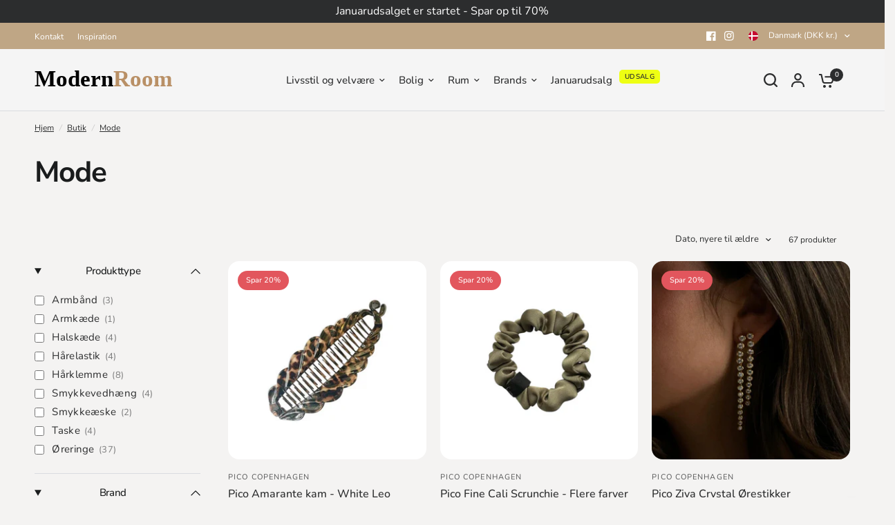

--- FILE ---
content_type: text/html; charset=utf-8
request_url: https://modernroom.dk/collections/mode
body_size: 66931
content:
<!doctype html><html class="no-js" lang="da" dir="ltr">
<head>
	<meta charset="utf-8">
	<meta http-equiv="X-UA-Compatible" content="IE=edge,chrome=1">
	<meta name="viewport" content="width=device-width, initial-scale=1, maximum-scale=5, viewport-fit=cover">
	<meta name="theme-color" content="#f4f3f2">
	<link rel="canonical" href="https://modernroom.dk/collections/mode">
	<link rel="preconnect" href="https://cdn.shopify.com" crossorigin>
	<link rel="preload" as="style" href="//modernroom.dk/cdn/shop/t/72/assets/app.css?v=174936065148022334731748338910">
<link rel="preload" as="style" href="//modernroom.dk/cdn/shop/t/72/assets/product-grid.css?v=116653153101683708711748338927">

<link rel="preload" as="image" href="//modernroom.dk/cdn/shop/files/2F46488E-AE64-40D3-9717-CA8BB925994E_1_105_c.webp?crop=center&height=375&v=1763475899&width=375" imagesrcset="//modernroom.dk/cdn/shop/files/2F46488E-AE64-40D3-9717-CA8BB925994E_1_105_c.webp?v=1763475899&width=375 375w,//modernroom.dk/cdn/shop/files/2F46488E-AE64-40D3-9717-CA8BB925994E_1_105_c.webp?v=1763475899&width=493 493w" imagesizes="auto">


<link rel="preload" as="script" href="//modernroom.dk/cdn/shop/t/72/assets/animations.min.js?v=147813703405119417831748338913">

<link rel="preload" as="script" href="//modernroom.dk/cdn/shop/t/72/assets/header.js?v=6094887744313169711748338917">
<link rel="preload" as="script" href="//modernroom.dk/cdn/shop/t/72/assets/vendor.min.js?v=3813312436454354751748338932">
<link rel="preload" as="script" href="//modernroom.dk/cdn/shop/t/72/assets/app.js?v=169496420536203196741748338911">

<script>
window.lazySizesConfig = window.lazySizesConfig || {};
window.lazySizesConfig.expand = 250;
window.lazySizesConfig.loadMode = 1;
window.lazySizesConfig.loadHidden = false;
</script>


	

	<title>
	Smykker og Accessories til kvinder | Køb online her &ndash; ModernRoom
	</title>

	
	<meta name="description" content="Køb smykker og accessories med mere hos ModenrRoom.Vi har et bredt udvalg af flotte smykker i guld og sølv, samt smykkeskrin, tasker og tilbehør til håret.">
	
<link rel="preconnect" href="https://fonts.shopifycdn.com" crossorigin>

<meta property="og:site_name" content="ModernRoom">
<meta property="og:url" content="https://modernroom.dk/collections/mode">
<meta property="og:title" content="Smykker og Accessories til kvinder | Køb online her">
<meta property="og:type" content="product.group">
<meta property="og:description" content="Køb smykker og accessories med mere hos ModenrRoom.Vi har et bredt udvalg af flotte smykker i guld og sølv, samt smykkeskrin, tasker og tilbehør til håret."><meta name="twitter:card" content="summary_large_image">
<meta name="twitter:title" content="Smykker og Accessories til kvinder | Køb online her">
<meta name="twitter:description" content="Køb smykker og accessories med mere hos ModenrRoom.Vi har et bredt udvalg af flotte smykker i guld og sølv, samt smykkeskrin, tasker og tilbehør til håret.">


	<link href="//modernroom.dk/cdn/shop/t/72/assets/old_app.css?v=52117276373347941421748338921" rel="stylesheet" type="text/css" media="all" />
	<link href="//modernroom.dk/cdn/shop/t/72/assets/style.css?v=170075901764298109771748338928" rel="stylesheet" type="text/css" media="all" />
	<link href="//modernroom.dk/cdn/shop/t/72/assets/app.css?v=174936065148022334731748338910" rel="stylesheet" type="text/css" media="all" />
	<link href="//modernroom.dk/cdn/shop/t/72/assets/product-grid.css?v=116653153101683708711748338927" rel="stylesheet" type="text/css" media="all" />

    <script src="https://my.anyday.io/webshopPriceTag/anyday-price-tag-da-es2015.js" type="module" async></script>
    <!-- TrustBox script -->
    <script
      type="text/javascript"
      data-src="//widget.trustpilot.com/bootstrap/v5/tp.widget.bootstrap.min.js"
      async
    ></script>
    <!-- End TrustBox script -->
    <!-- Ønskeskyen script -->
    <script src="https://tag.heylink.com/0387ad8c-eb85-4acf-b636-1614d57a6188/script.js" defer></script>
    <!-- End Ønskeskyen script -->
  
	<style data-shopify>
	@font-face {
  font-family: Nunito;
  font-weight: 400;
  font-style: normal;
  font-display: swap;
  src: url("//modernroom.dk/cdn/fonts/nunito/nunito_n4.fc49103dc396b42cae9460289072d384b6c6eb63.woff2") format("woff2"),
       url("//modernroom.dk/cdn/fonts/nunito/nunito_n4.5d26d13beeac3116db2479e64986cdeea4c8fbdd.woff") format("woff");
}

@font-face {
  font-family: Nunito;
  font-weight: 500;
  font-style: normal;
  font-display: swap;
  src: url("//modernroom.dk/cdn/fonts/nunito/nunito_n5.a0f0edcf8fc7e6ef641de980174adff4690e50c2.woff2") format("woff2"),
       url("//modernroom.dk/cdn/fonts/nunito/nunito_n5.b31690ac83c982675aeba15b7e6c0a6ec38755b3.woff") format("woff");
}

@font-face {
  font-family: Nunito;
  font-weight: 600;
  font-style: normal;
  font-display: swap;
  src: url("//modernroom.dk/cdn/fonts/nunito/nunito_n6.1a6c50dce2e2b3b0d31e02dbd9146b5064bea503.woff2") format("woff2"),
       url("//modernroom.dk/cdn/fonts/nunito/nunito_n6.6b124f3eac46044b98c99f2feb057208e260962f.woff") format("woff");
}

@font-face {
  font-family: Nunito;
  font-weight: 400;
  font-style: italic;
  font-display: swap;
  src: url("//modernroom.dk/cdn/fonts/nunito/nunito_i4.fd53bf99043ab6c570187ed42d1b49192135de96.woff2") format("woff2"),
       url("//modernroom.dk/cdn/fonts/nunito/nunito_i4.cb3876a003a73aaae5363bb3e3e99d45ec598cc6.woff") format("woff");
}

@font-face {
  font-family: Nunito;
  font-weight: 600;
  font-style: italic;
  font-display: swap;
  src: url("//modernroom.dk/cdn/fonts/nunito/nunito_i6.79bb6a51553d3b72598bab76aca3c938e7c6ac54.woff2") format("woff2"),
       url("//modernroom.dk/cdn/fonts/nunito/nunito_i6.9ad010b13940d2fa0d660e3029dd144c52772c10.woff") format("woff");
}


		@font-face {
  font-family: "Nunito Sans";
  font-weight: 700;
  font-style: normal;
  font-display: swap;
  src: url("//modernroom.dk/cdn/fonts/nunito_sans/nunitosans_n7.25d963ed46da26098ebeab731e90d8802d989fa5.woff2") format("woff2"),
       url("//modernroom.dk/cdn/fonts/nunito_sans/nunitosans_n7.d32e3219b3d2ec82285d3027bd673efc61a996c8.woff") format("woff");
}

@font-face {
  font-family: "Nunito Sans";
  font-weight: 400;
  font-style: normal;
  font-display: swap;
  src: url("//modernroom.dk/cdn/fonts/nunito_sans/nunitosans_n4.0276fe080df0ca4e6a22d9cb55aed3ed5ba6b1da.woff2") format("woff2"),
       url("//modernroom.dk/cdn/fonts/nunito_sans/nunitosans_n4.b4964bee2f5e7fd9c3826447e73afe2baad607b7.woff") format("woff");
}

h1,h2,h3,h4,h5,h6,
	.h1,.h2,.h3,.h4,.h5,.h6,
	.logolink.text-logo,
	.heading-font,
	.h1-xlarge,
	.h1-large,
	blockquote p,
	blockquote span,
	.customer-addresses .my-address .address-index {
		font-style: normal;
		font-weight: 700;
		font-family: "Nunito Sans", sans-serif;
	}
	body,
	.body-font,
	.thb-product-detail .product-title {
		font-style: normal;
		font-weight: 400;
		font-family: Nunito, sans-serif;
	}
	:root {
		--mobile-swipe-width: calc(90vw - 15px);
		--grid-width: 1280px;
		--grid-width-row: 1380px;
		--font-body-scale: 1.0;
		--font-body-line-height-scale: 1.0;
		--font-body-letter-spacing: 0.0em;
		--font-announcement-scale: 1.0;
		--font-body-medium-weight: 500;
    --font-body-bold-weight: 600;
		--font-heading-scale: 1.0;
		--font-heading-line-height-scale: 1.0;
		--font-heading-letter-spacing: -0.02em;
		--font-navigation-scale: 1.0;
		--font-product-price-scale: 1.0;
		--font-product-title-scale: 1.0;
		--font-product-title-line-height-scale: 1.0;
		--button-letter-spacing: 0.0em;

		--block-border-radius: 16px;
		--button-border-radius: 16px;
		--input-border-radius: 16px;

		--bg-body: #f4f3f2;
		--bg-body-rgb: 244,243,242;
		--bg-body-darken: #edebea;
		--payment-terms-background-color: #f4f3f2;
		
		--color-body: #2C2D2E;
		--color-body-rgb: 44,45,46;
		--color-heading: #1a1c1d;
		--color-heading-rgb: 26,28,29;

		--color-accent: #bfa685;
		--color-accent-hover: #b3956e;
		--color-accent-rgb: 191,166,133;
		--color-border: #DADCE0;
		--color-form-border: #D3D3D3;
		--color-overlay-rgb: 159,163,167;

		--shopify-accelerated-checkout-button-block-size: 50px;
		--shopify-accelerated-checkout-inline-alignment: center;
		--shopify-accelerated-checkout-skeleton-animation-duration: 0.25s;
		--shopify-accelerated-checkout-button-border-radius: 16px;

		--color-drawer-bg: #ffffff;
		--color-drawer-bg-rgb: 255,255,255;

		--color-announcement-bar-text: #ffffff;
		--color-announcement-bar-bg: #2C2D2E;

		--color-secondary-menu-text: #ffffff;
		--color-secondary-menu-bg: #bfa685;

		--color-header-bg: #F5F5F5;
		--color-header-bg-rgb: 245,245,245;
		--color-header-text: #2C2D2E;
		--color-header-text-rgb: 44,45,46;
		--color-header-links: #2C2D2E;
		--color-header-links-rgb: 44,45,46;
		--color-header-links-hover: #bfa685;
		--color-header-links-hover-rgb: 191,166,133;
		--color-header-icons: #2C2D2E;
		--color-header-border: #E2E2E2;

		--solid-button-background: #2C2D2E;
		--solid-button-background-hover: #1b1b1c;
		--solid-button-label: #ffffff;
		--white-button-label: #2C2D2E;

		--color-price: ;
		--color-price-rgb: ;
		--color-price-discounted: #C62A32;

		--color-star: #FFAA47;

		--color-inventory-instock: #43c82e;
		--color-inventory-lowstock: #e97f32;--block-shadows: 0px 4px 6px rgba(0, 0, 0, 0.08);--section-spacing-mobile: 30px;
		--section-spacing-desktop: 50px;--color-product-card-bg: rgba(0,0,0,0);--color-article-card-bg: #ffffff;--color-badge-text: #ffffff;
		--color-badge-sold-out: #6d6b6b;
		--color-badge-sale: #e2565d;
		--color-badge-preorder: #666666;
		--badge-corner-radius: 14px;


		--color-footer-heading: #ffffff;
		--color-footer-heading-rgb: 255,255,255;
		--color-footer-text: #ffffff;
		--color-footer-text-rgb: 255,255,255;
		--color-footer-link: #ffffff;
		--color-footer-link-hover: #a6aab1;
		--color-footer-border: #F4F3F2;
		--color-footer-border-rgb: 244,243,242;
		--color-footer-bg: #2C2D2E;
	}



</style>


	<script>
		window.theme = window.theme || {};
		theme = {
			settings: {
				money_with_currency_format:"{{amount_with_comma_separator}} kr",
				cart_drawer:true},
			routes: {
				root_url: '/',
				cart_url: '/cart',
				cart_add_url: '/cart/add',
				search_url: '/search',
				cart_change_url: '/cart/change',
				cart_update_url: '/cart/update',
				predictive_search_url: '/search/suggest',
			},
			variantStrings: {
        addToCart: `Tilføj til kurv`,
        soldOut: `Udsolgt`,
        unavailable: `Ikke tilgængelig`,
        preOrder: `Forudbestil`,
      },
			strings: {
				requiresTerms: `Du skal acceptere handelsbetingelser for at gå til betaling`,
				shippingEstimatorNoResults: `Beklager, vi sender på nuværende tidspunkt ikke til din adresse.`,
				shippingEstimatorOneResult: `Der er én leveringspris for din adresse:`,
				shippingEstimatorMultipleResults: `Der er flere leveringspriser for din adresse:`,
				shippingEstimatorError: `Der opstod en eller flere fejl under hentning af leveringspriser:`
			}
		};
	</script>
	<script>window.performance && window.performance.mark && window.performance.mark('shopify.content_for_header.start');</script><meta name="facebook-domain-verification" content="0s44cjsmzxudh2apj9bgmtn6ppn8t7">
<meta name="google-site-verification" content="XngWf5PTAFs0Q8OydMKkeXRz7wRWC1QB2BPxcVUR2Co">
<meta id="shopify-digital-wallet" name="shopify-digital-wallet" content="/55363764420/digital_wallets/dialog">
<link rel="alternate" type="application/atom+xml" title="Feed" href="/collections/mode.atom" />
<link rel="next" href="/collections/mode?page=2">
<link rel="alternate" hreflang="x-default" href="https://modernroom-dk.myshopify.com/collections/mode">
<link rel="alternate" hreflang="da" href="https://modernroom-dk.myshopify.com/collections/mode">
<link rel="alternate" hreflang="de-DE" href="https://modernroom.de/collections/mode">
<link rel="alternate" hreflang="da-DK" href="https://modernroom.dk/collections/mode">
<link rel="alternate" type="application/json+oembed" href="https://modernroom.dk/collections/mode.oembed">
<script async="async" src="/checkouts/internal/preloads.js?locale=da-DK"></script>
<script id="shopify-features" type="application/json">{"accessToken":"478df2826c8a98233baa2a95347e8c55","betas":["rich-media-storefront-analytics"],"domain":"modernroom.dk","predictiveSearch":true,"shopId":55363764420,"locale":"da"}</script>
<script>var Shopify = Shopify || {};
Shopify.shop = "modernroom-dk.myshopify.com";
Shopify.locale = "da";
Shopify.currency = {"active":"DKK","rate":"1.0"};
Shopify.country = "DK";
Shopify.theme = {"name":"Edition-dev-10","id":181764424021,"schema_name":"Vision","schema_version":"8.1.0","theme_store_id":null,"role":"main"};
Shopify.theme.handle = "null";
Shopify.theme.style = {"id":null,"handle":null};
Shopify.cdnHost = "modernroom.dk/cdn";
Shopify.routes = Shopify.routes || {};
Shopify.routes.root = "/";</script>
<script type="module">!function(o){(o.Shopify=o.Shopify||{}).modules=!0}(window);</script>
<script>!function(o){function n(){var o=[];function n(){o.push(Array.prototype.slice.apply(arguments))}return n.q=o,n}var t=o.Shopify=o.Shopify||{};t.loadFeatures=n(),t.autoloadFeatures=n()}(window);</script>
<script id="shop-js-analytics" type="application/json">{"pageType":"collection"}</script>
<script defer="defer" async type="module" src="//modernroom.dk/cdn/shopifycloud/shop-js/modules/v2/client.init-shop-cart-sync_Boo8R5bA.da.esm.js"></script>
<script defer="defer" async type="module" src="//modernroom.dk/cdn/shopifycloud/shop-js/modules/v2/chunk.common_BxBg1k80.esm.js"></script>
<script type="module">
  await import("//modernroom.dk/cdn/shopifycloud/shop-js/modules/v2/client.init-shop-cart-sync_Boo8R5bA.da.esm.js");
await import("//modernroom.dk/cdn/shopifycloud/shop-js/modules/v2/chunk.common_BxBg1k80.esm.js");

  window.Shopify.SignInWithShop?.initShopCartSync?.({"fedCMEnabled":true,"windoidEnabled":true});

</script>
<script>(function() {
  var isLoaded = false;
  function asyncLoad() {
    if (isLoaded) return;
    isLoaded = true;
    var urls = ["https:\/\/ecommplugins-scripts.trustpilot.com\/v2.1\/js\/header.min.js?settings=eyJrZXkiOiIyUXE0aW9TbFpuTmx1RWRTIiwicyI6Im5vbmUifQ==\u0026v=2.5\u0026shop=modernroom-dk.myshopify.com","https:\/\/ecommplugins-trustboxsettings.trustpilot.com\/modernroom-dk.myshopify.com.js?settings=1654691584546\u0026shop=modernroom-dk.myshopify.com","https:\/\/widget.trustpilot.com\/bootstrap\/v5\/tp.widget.sync.bootstrap.min.js?shop=modernroom-dk.myshopify.com","https:\/\/cdn.nfcube.com\/instafeed-e74cc7fc1d351d719f27277d0c13175c.js?shop=modernroom-dk.myshopify.com","https:\/\/intg.snapchat.com\/shopify\/shopify-scevent-init.js?id=7972e8d8-744c-4d97-a9e5-3066e5ef2476\u0026shop=modernroom-dk.myshopify.com","\/\/cdn.shopify.com\/proxy\/aaafe9571348755c1fe6475887b69900d3eb5381a86302696225cb36fe7b5279\/widget.cdn.sprii.io\/sprii-checkout-shopify.js?ver=1729517357189\u0026shop=modernroom-dk.myshopify.com\u0026sp-cache-control=cHVibGljLCBtYXgtYWdlPTkwMA","https:\/\/cdn-app.cart-bot.net\/public\/js\/append.js?shop=modernroom-dk.myshopify.com"];
    for (var i = 0; i < urls.length; i++) {
      var s = document.createElement('script');
      s.type = 'text/javascript';
      s.async = true;
      s.src = urls[i];
      var x = document.getElementsByTagName('script')[0];
      x.parentNode.insertBefore(s, x);
    }
  };
  if(window.attachEvent) {
    window.attachEvent('onload', asyncLoad);
  } else {
    window.addEventListener('load', asyncLoad, false);
  }
})();</script>
<script id="__st">var __st={"a":55363764420,"offset":3600,"reqid":"87675824-23ed-4011-a23c-3ef9a97a47dd-1768394130","pageurl":"modernroom.dk\/collections\/mode","u":"4189287ef0f2","p":"collection","rtyp":"collection","rid":396727419119};</script>
<script>window.ShopifyPaypalV4VisibilityTracking = true;</script>
<script id="captcha-bootstrap">!function(){'use strict';const t='contact',e='account',n='new_comment',o=[[t,t],['blogs',n],['comments',n],[t,'customer']],c=[[e,'customer_login'],[e,'guest_login'],[e,'recover_customer_password'],[e,'create_customer']],r=t=>t.map((([t,e])=>`form[action*='/${t}']:not([data-nocaptcha='true']) input[name='form_type'][value='${e}']`)).join(','),a=t=>()=>t?[...document.querySelectorAll(t)].map((t=>t.form)):[];function s(){const t=[...o],e=r(t);return a(e)}const i='password',u='form_key',d=['recaptcha-v3-token','g-recaptcha-response','h-captcha-response',i],f=()=>{try{return window.sessionStorage}catch{return}},m='__shopify_v',_=t=>t.elements[u];function p(t,e,n=!1){try{const o=window.sessionStorage,c=JSON.parse(o.getItem(e)),{data:r}=function(t){const{data:e,action:n}=t;return t[m]||n?{data:e,action:n}:{data:t,action:n}}(c);for(const[e,n]of Object.entries(r))t.elements[e]&&(t.elements[e].value=n);n&&o.removeItem(e)}catch(o){console.error('form repopulation failed',{error:o})}}const l='form_type',E='cptcha';function T(t){t.dataset[E]=!0}const w=window,h=w.document,L='Shopify',v='ce_forms',y='captcha';let A=!1;((t,e)=>{const n=(g='f06e6c50-85a8-45c8-87d0-21a2b65856fe',I='https://cdn.shopify.com/shopifycloud/storefront-forms-hcaptcha/ce_storefront_forms_captcha_hcaptcha.v1.5.2.iife.js',D={infoText:'Beskyttet af hCaptcha',privacyText:'Beskyttelse af persondata',termsText:'Vilkår'},(t,e,n)=>{const o=w[L][v],c=o.bindForm;if(c)return c(t,g,e,D).then(n);var r;o.q.push([[t,g,e,D],n]),r=I,A||(h.body.append(Object.assign(h.createElement('script'),{id:'captcha-provider',async:!0,src:r})),A=!0)});var g,I,D;w[L]=w[L]||{},w[L][v]=w[L][v]||{},w[L][v].q=[],w[L][y]=w[L][y]||{},w[L][y].protect=function(t,e){n(t,void 0,e),T(t)},Object.freeze(w[L][y]),function(t,e,n,w,h,L){const[v,y,A,g]=function(t,e,n){const i=e?o:[],u=t?c:[],d=[...i,...u],f=r(d),m=r(i),_=r(d.filter((([t,e])=>n.includes(e))));return[a(f),a(m),a(_),s()]}(w,h,L),I=t=>{const e=t.target;return e instanceof HTMLFormElement?e:e&&e.form},D=t=>v().includes(t);t.addEventListener('submit',(t=>{const e=I(t);if(!e)return;const n=D(e)&&!e.dataset.hcaptchaBound&&!e.dataset.recaptchaBound,o=_(e),c=g().includes(e)&&(!o||!o.value);(n||c)&&t.preventDefault(),c&&!n&&(function(t){try{if(!f())return;!function(t){const e=f();if(!e)return;const n=_(t);if(!n)return;const o=n.value;o&&e.removeItem(o)}(t);const e=Array.from(Array(32),(()=>Math.random().toString(36)[2])).join('');!function(t,e){_(t)||t.append(Object.assign(document.createElement('input'),{type:'hidden',name:u})),t.elements[u].value=e}(t,e),function(t,e){const n=f();if(!n)return;const o=[...t.querySelectorAll(`input[type='${i}']`)].map((({name:t})=>t)),c=[...d,...o],r={};for(const[a,s]of new FormData(t).entries())c.includes(a)||(r[a]=s);n.setItem(e,JSON.stringify({[m]:1,action:t.action,data:r}))}(t,e)}catch(e){console.error('failed to persist form',e)}}(e),e.submit())}));const S=(t,e)=>{t&&!t.dataset[E]&&(n(t,e.some((e=>e===t))),T(t))};for(const o of['focusin','change'])t.addEventListener(o,(t=>{const e=I(t);D(e)&&S(e,y())}));const B=e.get('form_key'),M=e.get(l),P=B&&M;t.addEventListener('DOMContentLoaded',(()=>{const t=y();if(P)for(const e of t)e.elements[l].value===M&&p(e,B);[...new Set([...A(),...v().filter((t=>'true'===t.dataset.shopifyCaptcha))])].forEach((e=>S(e,t)))}))}(h,new URLSearchParams(w.location.search),n,t,e,['guest_login'])})(!0,!0)}();</script>
<script integrity="sha256-4kQ18oKyAcykRKYeNunJcIwy7WH5gtpwJnB7kiuLZ1E=" data-source-attribution="shopify.loadfeatures" defer="defer" src="//modernroom.dk/cdn/shopifycloud/storefront/assets/storefront/load_feature-a0a9edcb.js" crossorigin="anonymous"></script>
<script data-source-attribution="shopify.dynamic_checkout.dynamic.init">var Shopify=Shopify||{};Shopify.PaymentButton=Shopify.PaymentButton||{isStorefrontPortableWallets:!0,init:function(){window.Shopify.PaymentButton.init=function(){};var t=document.createElement("script");t.src="https://modernroom.dk/cdn/shopifycloud/portable-wallets/latest/portable-wallets.da.js",t.type="module",document.head.appendChild(t)}};
</script>
<script data-source-attribution="shopify.dynamic_checkout.buyer_consent">
  function portableWalletsHideBuyerConsent(e){var t=document.getElementById("shopify-buyer-consent"),n=document.getElementById("shopify-subscription-policy-button");t&&n&&(t.classList.add("hidden"),t.setAttribute("aria-hidden","true"),n.removeEventListener("click",e))}function portableWalletsShowBuyerConsent(e){var t=document.getElementById("shopify-buyer-consent"),n=document.getElementById("shopify-subscription-policy-button");t&&n&&(t.classList.remove("hidden"),t.removeAttribute("aria-hidden"),n.addEventListener("click",e))}window.Shopify?.PaymentButton&&(window.Shopify.PaymentButton.hideBuyerConsent=portableWalletsHideBuyerConsent,window.Shopify.PaymentButton.showBuyerConsent=portableWalletsShowBuyerConsent);
</script>
<script data-source-attribution="shopify.dynamic_checkout.cart.bootstrap">document.addEventListener("DOMContentLoaded",(function(){function t(){return document.querySelector("shopify-accelerated-checkout-cart, shopify-accelerated-checkout")}if(t())Shopify.PaymentButton.init();else{new MutationObserver((function(e,n){t()&&(Shopify.PaymentButton.init(),n.disconnect())})).observe(document.body,{childList:!0,subtree:!0})}}));
</script>
<script id='scb4127' type='text/javascript' async='' src='https://modernroom.dk/cdn/shopifycloud/privacy-banner/storefront-banner.js'></script>
<script>window.performance && window.performance.mark && window.performance.mark('shopify.content_for_header.end');</script> <!-- Header hook for plugins -->

	<script>document.documentElement.className = document.documentElement.className.replace('no-js', 'js');</script>
	
<script src="https://cdn.shopify.com/extensions/cfc76123-b24f-4e9a-a1dc-585518796af7/forms-2294/assets/shopify-forms-loader.js" type="text/javascript" defer="defer"></script>
<script src="https://cdn.shopify.com/extensions/0199a9f1-c4f6-7aac-b503-89501cfc1114/gowish-shopify-app-65/assets/serverside-tracking.js" type="text/javascript" defer="defer"></script>
<link href="https://monorail-edge.shopifysvc.com" rel="dns-prefetch">
<script>(function(){if ("sendBeacon" in navigator && "performance" in window) {try {var session_token_from_headers = performance.getEntriesByType('navigation')[0].serverTiming.find(x => x.name == '_s').description;} catch {var session_token_from_headers = undefined;}var session_cookie_matches = document.cookie.match(/_shopify_s=([^;]*)/);var session_token_from_cookie = session_cookie_matches && session_cookie_matches.length === 2 ? session_cookie_matches[1] : "";var session_token = session_token_from_headers || session_token_from_cookie || "";function handle_abandonment_event(e) {var entries = performance.getEntries().filter(function(entry) {return /monorail-edge.shopifysvc.com/.test(entry.name);});if (!window.abandonment_tracked && entries.length === 0) {window.abandonment_tracked = true;var currentMs = Date.now();var navigation_start = performance.timing.navigationStart;var payload = {shop_id: 55363764420,url: window.location.href,navigation_start,duration: currentMs - navigation_start,session_token,page_type: "collection"};window.navigator.sendBeacon("https://monorail-edge.shopifysvc.com/v1/produce", JSON.stringify({schema_id: "online_store_buyer_site_abandonment/1.1",payload: payload,metadata: {event_created_at_ms: currentMs,event_sent_at_ms: currentMs}}));}}window.addEventListener('pagehide', handle_abandonment_event);}}());</script>
<script id="web-pixels-manager-setup">(function e(e,d,r,n,o){if(void 0===o&&(o={}),!Boolean(null===(a=null===(i=window.Shopify)||void 0===i?void 0:i.analytics)||void 0===a?void 0:a.replayQueue)){var i,a;window.Shopify=window.Shopify||{};var t=window.Shopify;t.analytics=t.analytics||{};var s=t.analytics;s.replayQueue=[],s.publish=function(e,d,r){return s.replayQueue.push([e,d,r]),!0};try{self.performance.mark("wpm:start")}catch(e){}var l=function(){var e={modern:/Edge?\/(1{2}[4-9]|1[2-9]\d|[2-9]\d{2}|\d{4,})\.\d+(\.\d+|)|Firefox\/(1{2}[4-9]|1[2-9]\d|[2-9]\d{2}|\d{4,})\.\d+(\.\d+|)|Chrom(ium|e)\/(9{2}|\d{3,})\.\d+(\.\d+|)|(Maci|X1{2}).+ Version\/(15\.\d+|(1[6-9]|[2-9]\d|\d{3,})\.\d+)([,.]\d+|)( \(\w+\)|)( Mobile\/\w+|) Safari\/|Chrome.+OPR\/(9{2}|\d{3,})\.\d+\.\d+|(CPU[ +]OS|iPhone[ +]OS|CPU[ +]iPhone|CPU IPhone OS|CPU iPad OS)[ +]+(15[._]\d+|(1[6-9]|[2-9]\d|\d{3,})[._]\d+)([._]\d+|)|Android:?[ /-](13[3-9]|1[4-9]\d|[2-9]\d{2}|\d{4,})(\.\d+|)(\.\d+|)|Android.+Firefox\/(13[5-9]|1[4-9]\d|[2-9]\d{2}|\d{4,})\.\d+(\.\d+|)|Android.+Chrom(ium|e)\/(13[3-9]|1[4-9]\d|[2-9]\d{2}|\d{4,})\.\d+(\.\d+|)|SamsungBrowser\/([2-9]\d|\d{3,})\.\d+/,legacy:/Edge?\/(1[6-9]|[2-9]\d|\d{3,})\.\d+(\.\d+|)|Firefox\/(5[4-9]|[6-9]\d|\d{3,})\.\d+(\.\d+|)|Chrom(ium|e)\/(5[1-9]|[6-9]\d|\d{3,})\.\d+(\.\d+|)([\d.]+$|.*Safari\/(?![\d.]+ Edge\/[\d.]+$))|(Maci|X1{2}).+ Version\/(10\.\d+|(1[1-9]|[2-9]\d|\d{3,})\.\d+)([,.]\d+|)( \(\w+\)|)( Mobile\/\w+|) Safari\/|Chrome.+OPR\/(3[89]|[4-9]\d|\d{3,})\.\d+\.\d+|(CPU[ +]OS|iPhone[ +]OS|CPU[ +]iPhone|CPU IPhone OS|CPU iPad OS)[ +]+(10[._]\d+|(1[1-9]|[2-9]\d|\d{3,})[._]\d+)([._]\d+|)|Android:?[ /-](13[3-9]|1[4-9]\d|[2-9]\d{2}|\d{4,})(\.\d+|)(\.\d+|)|Mobile Safari.+OPR\/([89]\d|\d{3,})\.\d+\.\d+|Android.+Firefox\/(13[5-9]|1[4-9]\d|[2-9]\d{2}|\d{4,})\.\d+(\.\d+|)|Android.+Chrom(ium|e)\/(13[3-9]|1[4-9]\d|[2-9]\d{2}|\d{4,})\.\d+(\.\d+|)|Android.+(UC? ?Browser|UCWEB|U3)[ /]?(15\.([5-9]|\d{2,})|(1[6-9]|[2-9]\d|\d{3,})\.\d+)\.\d+|SamsungBrowser\/(5\.\d+|([6-9]|\d{2,})\.\d+)|Android.+MQ{2}Browser\/(14(\.(9|\d{2,})|)|(1[5-9]|[2-9]\d|\d{3,})(\.\d+|))(\.\d+|)|K[Aa][Ii]OS\/(3\.\d+|([4-9]|\d{2,})\.\d+)(\.\d+|)/},d=e.modern,r=e.legacy,n=navigator.userAgent;return n.match(d)?"modern":n.match(r)?"legacy":"unknown"}(),u="modern"===l?"modern":"legacy",c=(null!=n?n:{modern:"",legacy:""})[u],f=function(e){return[e.baseUrl,"/wpm","/b",e.hashVersion,"modern"===e.buildTarget?"m":"l",".js"].join("")}({baseUrl:d,hashVersion:r,buildTarget:u}),m=function(e){var d=e.version,r=e.bundleTarget,n=e.surface,o=e.pageUrl,i=e.monorailEndpoint;return{emit:function(e){var a=e.status,t=e.errorMsg,s=(new Date).getTime(),l=JSON.stringify({metadata:{event_sent_at_ms:s},events:[{schema_id:"web_pixels_manager_load/3.1",payload:{version:d,bundle_target:r,page_url:o,status:a,surface:n,error_msg:t},metadata:{event_created_at_ms:s}}]});if(!i)return console&&console.warn&&console.warn("[Web Pixels Manager] No Monorail endpoint provided, skipping logging."),!1;try{return self.navigator.sendBeacon.bind(self.navigator)(i,l)}catch(e){}var u=new XMLHttpRequest;try{return u.open("POST",i,!0),u.setRequestHeader("Content-Type","text/plain"),u.send(l),!0}catch(e){return console&&console.warn&&console.warn("[Web Pixels Manager] Got an unhandled error while logging to Monorail."),!1}}}}({version:r,bundleTarget:l,surface:e.surface,pageUrl:self.location.href,monorailEndpoint:e.monorailEndpoint});try{o.browserTarget=l,function(e){var d=e.src,r=e.async,n=void 0===r||r,o=e.onload,i=e.onerror,a=e.sri,t=e.scriptDataAttributes,s=void 0===t?{}:t,l=document.createElement("script"),u=document.querySelector("head"),c=document.querySelector("body");if(l.async=n,l.src=d,a&&(l.integrity=a,l.crossOrigin="anonymous"),s)for(var f in s)if(Object.prototype.hasOwnProperty.call(s,f))try{l.dataset[f]=s[f]}catch(e){}if(o&&l.addEventListener("load",o),i&&l.addEventListener("error",i),u)u.appendChild(l);else{if(!c)throw new Error("Did not find a head or body element to append the script");c.appendChild(l)}}({src:f,async:!0,onload:function(){if(!function(){var e,d;return Boolean(null===(d=null===(e=window.Shopify)||void 0===e?void 0:e.analytics)||void 0===d?void 0:d.initialized)}()){var d=window.webPixelsManager.init(e)||void 0;if(d){var r=window.Shopify.analytics;r.replayQueue.forEach((function(e){var r=e[0],n=e[1],o=e[2];d.publishCustomEvent(r,n,o)})),r.replayQueue=[],r.publish=d.publishCustomEvent,r.visitor=d.visitor,r.initialized=!0}}},onerror:function(){return m.emit({status:"failed",errorMsg:"".concat(f," has failed to load")})},sri:function(e){var d=/^sha384-[A-Za-z0-9+/=]+$/;return"string"==typeof e&&d.test(e)}(c)?c:"",scriptDataAttributes:o}),m.emit({status:"loading"})}catch(e){m.emit({status:"failed",errorMsg:(null==e?void 0:e.message)||"Unknown error"})}}})({shopId: 55363764420,storefrontBaseUrl: "https://modernroom.dk",extensionsBaseUrl: "https://extensions.shopifycdn.com/cdn/shopifycloud/web-pixels-manager",monorailEndpoint: "https://monorail-edge.shopifysvc.com/unstable/produce_batch",surface: "storefront-renderer",enabledBetaFlags: ["2dca8a86"],webPixelsConfigList: [{"id":"3124658517","configuration":"{\"config\":\"{\\\"google_tag_ids\\\":[\\\"G-KBLVQEVDJ6\\\"],\\\"target_country\\\":\\\"DK\\\",\\\"gtag_events\\\":[{\\\"type\\\":\\\"begin_checkout\\\",\\\"action_label\\\":\\\"G-KBLVQEVDJ6\\\"},{\\\"type\\\":\\\"search\\\",\\\"action_label\\\":\\\"G-KBLVQEVDJ6\\\"},{\\\"type\\\":\\\"view_item\\\",\\\"action_label\\\":\\\"G-KBLVQEVDJ6\\\"},{\\\"type\\\":\\\"purchase\\\",\\\"action_label\\\":\\\"G-KBLVQEVDJ6\\\"},{\\\"type\\\":\\\"page_view\\\",\\\"action_label\\\":\\\"G-KBLVQEVDJ6\\\"},{\\\"type\\\":\\\"add_payment_info\\\",\\\"action_label\\\":\\\"G-KBLVQEVDJ6\\\"},{\\\"type\\\":\\\"add_to_cart\\\",\\\"action_label\\\":\\\"G-KBLVQEVDJ6\\\"}],\\\"enable_monitoring_mode\\\":false}\"}","eventPayloadVersion":"v1","runtimeContext":"OPEN","scriptVersion":"b2a88bafab3e21179ed38636efcd8a93","type":"APP","apiClientId":1780363,"privacyPurposes":[],"dataSharingAdjustments":{"protectedCustomerApprovalScopes":["read_customer_address","read_customer_email","read_customer_name","read_customer_personal_data","read_customer_phone"]}},{"id":"2282750293","configuration":"{\"accountID\":\"123\"}","eventPayloadVersion":"v1","runtimeContext":"STRICT","scriptVersion":"61c187d11efbda34e77a71a4f2e562df","type":"APP","apiClientId":124322480129,"privacyPurposes":["ANALYTICS"],"dataSharingAdjustments":{"protectedCustomerApprovalScopes":["read_customer_personal_data"]}},{"id":"817365333","configuration":"{\"pixelCode\":\"CHHS473C77UE5DAIES40\"}","eventPayloadVersion":"v1","runtimeContext":"STRICT","scriptVersion":"22e92c2ad45662f435e4801458fb78cc","type":"APP","apiClientId":4383523,"privacyPurposes":["ANALYTICS","MARKETING","SALE_OF_DATA"],"dataSharingAdjustments":{"protectedCustomerApprovalScopes":["read_customer_address","read_customer_email","read_customer_name","read_customer_personal_data","read_customer_phone"]}},{"id":"466288981","configuration":"{\"pixel_id\":\"792427528124457\",\"pixel_type\":\"facebook_pixel\",\"metaapp_system_user_token\":\"-\"}","eventPayloadVersion":"v1","runtimeContext":"OPEN","scriptVersion":"ca16bc87fe92b6042fbaa3acc2fbdaa6","type":"APP","apiClientId":2329312,"privacyPurposes":["ANALYTICS","MARKETING","SALE_OF_DATA"],"dataSharingAdjustments":{"protectedCustomerApprovalScopes":["read_customer_address","read_customer_email","read_customer_name","read_customer_personal_data","read_customer_phone"]}},{"id":"196378965","configuration":"{\"tagID\":\"2612932583255\"}","eventPayloadVersion":"v1","runtimeContext":"STRICT","scriptVersion":"18031546ee651571ed29edbe71a3550b","type":"APP","apiClientId":3009811,"privacyPurposes":["ANALYTICS","MARKETING","SALE_OF_DATA"],"dataSharingAdjustments":{"protectedCustomerApprovalScopes":["read_customer_address","read_customer_email","read_customer_name","read_customer_personal_data","read_customer_phone"]}},{"id":"28770645","configuration":"{\"pixelId\":\"7972e8d8-744c-4d97-a9e5-3066e5ef2476\"}","eventPayloadVersion":"v1","runtimeContext":"STRICT","scriptVersion":"c119f01612c13b62ab52809eb08154bb","type":"APP","apiClientId":2556259,"privacyPurposes":["ANALYTICS","MARKETING","SALE_OF_DATA"],"dataSharingAdjustments":{"protectedCustomerApprovalScopes":["read_customer_address","read_customer_email","read_customer_name","read_customer_personal_data","read_customer_phone"]}},{"id":"127730005","eventPayloadVersion":"1","runtimeContext":"LAX","scriptVersion":"2","type":"CUSTOM","privacyPurposes":["SALE_OF_DATA"],"name":"Conversion tracking"},{"id":"shopify-app-pixel","configuration":"{}","eventPayloadVersion":"v1","runtimeContext":"STRICT","scriptVersion":"0450","apiClientId":"shopify-pixel","type":"APP","privacyPurposes":["ANALYTICS","MARKETING"]},{"id":"shopify-custom-pixel","eventPayloadVersion":"v1","runtimeContext":"LAX","scriptVersion":"0450","apiClientId":"shopify-pixel","type":"CUSTOM","privacyPurposes":["ANALYTICS","MARKETING"]}],isMerchantRequest: false,initData: {"shop":{"name":"ModernRoom","paymentSettings":{"currencyCode":"DKK"},"myshopifyDomain":"modernroom-dk.myshopify.com","countryCode":"DK","storefrontUrl":"https:\/\/modernroom.dk"},"customer":null,"cart":null,"checkout":null,"productVariants":[],"purchasingCompany":null},},"https://modernroom.dk/cdn","7cecd0b6w90c54c6cpe92089d5m57a67346",{"modern":"","legacy":""},{"shopId":"55363764420","storefrontBaseUrl":"https:\/\/modernroom.dk","extensionBaseUrl":"https:\/\/extensions.shopifycdn.com\/cdn\/shopifycloud\/web-pixels-manager","surface":"storefront-renderer","enabledBetaFlags":"[\"2dca8a86\"]","isMerchantRequest":"false","hashVersion":"7cecd0b6w90c54c6cpe92089d5m57a67346","publish":"custom","events":"[[\"page_viewed\",{}],[\"collection_viewed\",{\"collection\":{\"id\":\"396727419119\",\"title\":\"Mode\",\"productVariants\":[{\"price\":{\"amount\":24.0,\"currencyCode\":\"DKK\"},\"product\":{\"title\":\"Pico Amarante kam - White Leo\",\"vendor\":\"Pico Copenhagen\",\"id\":\"10275387769173\",\"untranslatedTitle\":\"Pico Amarante kam - White Leo\",\"url\":\"\/products\/pico-amarante-kam-white-leo\",\"type\":\"Hårklemme\"},\"id\":\"51939821912405\",\"image\":{\"src\":\"\/\/modernroom.dk\/cdn\/shop\/files\/2F46488E-AE64-40D3-9717-CA8BB925994E_1_105_c.webp?v=1763475899\"},\"sku\":\"PICO KM13-WHITE LEO\",\"title\":\"Default Title\",\"untranslatedTitle\":\"Default Title\"},{\"price\":{\"amount\":20.0,\"currencyCode\":\"DKK\"},\"product\":{\"title\":\"Pico Fine Cali Scrunchie - Flere farver\",\"vendor\":\"Pico Copenhagen\",\"id\":\"10275379544405\",\"untranslatedTitle\":\"Pico Fine Cali Scrunchie - Flere farver\",\"url\":\"\/products\/pico-fine-cali-scrunchie-flere-farver\",\"type\":\"Hårelastik\"},\"id\":\"51939815588181\",\"image\":{\"src\":\"\/\/modernroom.dk\/cdn\/shop\/files\/Old_rose.webp?v=1763475461\"},\"sku\":\"PICO SC100-OLD-ROSE\",\"title\":\"Old Rose\",\"untranslatedTitle\":\"Old Rose\"},{\"price\":{\"amount\":280.0,\"currencyCode\":\"DKK\"},\"product\":{\"title\":\"Pico Ziva Crystal Ørestikker\",\"vendor\":\"Pico Copenhagen\",\"id\":\"10248169652565\",\"untranslatedTitle\":\"Pico Ziva Crystal Ørestikker\",\"url\":\"\/products\/pico-ziva-crystal-orestikker\",\"type\":\"Øreringe\"},\"id\":\"51847764771157\",\"image\":{\"src\":\"\/\/modernroom.dk\/cdn\/shop\/files\/image00004_99ede58e-75d0-412c-9355-4f31f12379d3.webp?v=1762343014\"},\"sku\":\"PICO AB01005-FG\",\"title\":\"Default Title\",\"untranslatedTitle\":\"Default Title\"},{\"price\":{\"amount\":320.0,\"currencyCode\":\"DKK\"},\"product\":{\"title\":\"Pico Elva krystalarmbånd\",\"vendor\":\"Pico Copenhagen\",\"id\":\"10247972421973\",\"untranslatedTitle\":\"Pico Elva krystalarmbånd\",\"url\":\"\/products\/pico-elva-krystalarmband\",\"type\":\"Armbånd\"},\"id\":\"51847093059925\",\"image\":{\"src\":\"\/\/modernroom.dk\/cdn\/shop\/files\/image00012_c03361d9-8882-430a-bff9-68f2ee0d3051.webp?v=1762338232\"},\"sku\":\"PICO AB03001FG 17\",\"title\":\"17 cm\",\"untranslatedTitle\":\"17 cm\"},{\"price\":{\"amount\":40.0,\"currencyCode\":\"DKK\"},\"product\":{\"title\":\"Pico Romy Elastik - Flere farver\",\"vendor\":\"Pico Copenhagen\",\"id\":\"10237953671509\",\"untranslatedTitle\":\"Pico Romy Elastik - Flere farver\",\"url\":\"\/products\/pico-romy-elastik-flere-farver\",\"type\":\"Hårelastik\"},\"id\":\"51812423926101\",\"image\":{\"src\":\"\/\/modernroom.dk\/cdn\/shop\/files\/Romyh_relastik.webp?v=1761902422\"},\"sku\":\"PICO EL17-IVORY\",\"title\":\"Ivory\",\"untranslatedTitle\":\"Ivory\"},{\"price\":{\"amount\":60.0,\"currencyCode\":\"DKK\"},\"product\":{\"title\":\"Pico Mie Barrette hårklemme - Flere farver\",\"vendor\":\"Pico Copenhagen\",\"id\":\"10237751886165\",\"untranslatedTitle\":\"Pico Mie Barrette hårklemme - Flere farver\",\"url\":\"\/products\/pico-mie-barrette-harklemme-flere-farver\",\"type\":\"Hårklemme\"},\"id\":\"51806970151253\",\"image\":{\"src\":\"\/\/modernroom.dk\/cdn\/shop\/files\/Mie_Barrette_h_rklemme_pico-02.jpg?v=1761833535\"},\"sku\":\"PICO SP126-TORTOISE\",\"title\":\"Tortoise\",\"untranslatedTitle\":\"Tortoise\"},{\"price\":{\"amount\":60.0,\"currencyCode\":\"DKK\"},\"product\":{\"title\":\"Pico Mavis Scrunchie - Flere farver\",\"vendor\":\"Pico Copenhagen\",\"id\":\"10237704765781\",\"untranslatedTitle\":\"Pico Mavis Scrunchie - Flere farver\",\"url\":\"\/products\/pico-mavis-scrunchie-flere-farver\",\"type\":\"Hårelastik\"},\"id\":\"51806839800149\",\"image\":{\"src\":\"\/\/modernroom.dk\/cdn\/shop\/files\/Mavis_Pico_Black.webp?v=1761832043\"},\"sku\":\"PICO SC98-BLACK\",\"title\":\"Black\",\"untranslatedTitle\":\"Black\"},{\"price\":{\"amount\":140.0,\"currencyCode\":\"DKK\"},\"product\":{\"title\":\"Pico Giant Carver Klemme - Dark Berry\",\"vendor\":\"Pico Copenhagen\",\"id\":\"10237661282645\",\"untranslatedTitle\":\"Pico Giant Carver Klemme - Dark Berry\",\"url\":\"\/products\/pico-carver-klemme-flere-farver-kopi\",\"type\":\"Hårklemme\"},\"id\":\"51806766301525\",\"image\":{\"src\":\"\/\/modernroom.dk\/cdn\/shop\/files\/Grande_carver_klemme.webp?v=1761831442\"},\"sku\":null,\"title\":\"Default Title\",\"untranslatedTitle\":\"Default Title\"},{\"price\":{\"amount\":80.0,\"currencyCode\":\"DKK\"},\"product\":{\"title\":\"Pico Carver Klemme - Flere farver\",\"vendor\":\"Pico Copenhagen\",\"id\":\"10237647094101\",\"untranslatedTitle\":\"Pico Carver Klemme - Flere farver\",\"url\":\"\/products\/pico-carver-klemme-flere-farver\",\"type\":\"Hårklemme\"},\"id\":\"51806745330005\",\"image\":{\"src\":\"\/\/modernroom.dk\/cdn\/shop\/files\/Pico_Carver_claw_blush.webp?v=1763473983\"},\"sku\":\"PICO CL11-BLUSH\",\"title\":\"Blush\",\"untranslatedTitle\":\"Blush\"},{\"price\":{\"amount\":160.0,\"currencyCode\":\"DKK\"},\"product\":{\"title\":\"Pico Arabella hårelastik - Guld eller sølv\",\"vendor\":\"Pico Copenhagen\",\"id\":\"10237621371221\",\"untranslatedTitle\":\"Pico Arabella hårelastik - Guld eller sølv\",\"url\":\"\/products\/pico-arabella-harelastik-guld-eller-solv\",\"type\":\"Hårelastik\"},\"id\":\"51806708924757\",\"image\":{\"src\":\"\/\/modernroom.dk\/cdn\/shop\/files\/Pico_Arabella_s_lv.webp?v=1761830522\"},\"sku\":\"PICO EL15-SILVER\",\"title\":\"Sølv\",\"untranslatedTitle\":\"Sølv\"},{\"price\":{\"amount\":275.0,\"currencyCode\":\"DKK\"},\"product\":{\"title\":\"Pico Lang Rosalia Taske - Flere farver\",\"vendor\":\"Pico Copenhagen\",\"id\":\"10152148959573\",\"untranslatedTitle\":\"Pico Lang Rosalia Taske - Flere farver\",\"url\":\"\/products\/pico-lang-rosalia-taske-flere-farver\",\"type\":\"Taske\"},\"id\":\"51468724011349\",\"image\":{\"src\":\"\/\/modernroom.dk\/cdn\/shop\/files\/Rosalialongbag-Blush.jpg?v=1760685273\"},\"sku\":\"PICO TA17-BLUSH\",\"title\":\"Blush\",\"untranslatedTitle\":\"Blush\"},{\"price\":{\"amount\":320.0,\"currencyCode\":\"DKK\"},\"product\":{\"title\":\"Pico Lyra Øreringe - Forgyldt\",\"vendor\":\"Pico Copenhagen\",\"id\":\"10119082017109\",\"untranslatedTitle\":\"Pico Lyra Øreringe - Forgyldt\",\"url\":\"\/products\/pico-lyra-oreringe-forgyldt\",\"type\":\"Øreringe\"},\"id\":\"51365476467029\",\"image\":{\"src\":\"\/\/modernroom.dk\/cdn\/shop\/files\/Lyra_oereringe01.png?v=1756734976\"},\"sku\":\"PICO AB01004-FG\",\"title\":\"Default Title\",\"untranslatedTitle\":\"Default Title\"},{\"price\":{\"amount\":60.0,\"currencyCode\":\"DKK\"},\"product\":{\"title\":\"Pico French Mini Heart vedhæng forgyldt - Flere farver\",\"vendor\":\"Pico Copenhagen\",\"id\":\"10119068942677\",\"untranslatedTitle\":\"Pico French Mini Heart vedhæng forgyldt - Flere farver\",\"url\":\"\/products\/pico-french-mini-heart-vedhaeng-forgyldt\",\"type\":\"Smykkevedhæng\"},\"id\":\"51847122911573\",\"image\":{\"src\":\"\/\/modernroom.dk\/cdn\/shop\/files\/Frenchminiheart02.png?v=1756734586\"},\"sku\":\"PICO AA02007-POWDER\/FG\",\"title\":\"Powder\/Lyserød\",\"untranslatedTitle\":\"Powder\/Lyserød\"},{\"price\":{\"amount\":320.0,\"currencyCode\":\"DKK\"},\"product\":{\"title\":\"Pico Elva Crystal Hoops Øreringe - Forgyldt\",\"vendor\":\"Pico Copenhagen\",\"id\":\"10118999703893\",\"untranslatedTitle\":\"Pico Elva Crystal Hoops Øreringe - Forgyldt\",\"url\":\"\/products\/pico-elva-crystal-hoops-oreringe-forgyldt\",\"type\":\"Øreringe\"},\"id\":\"51365373870421\",\"image\":{\"src\":\"\/\/modernroom.dk\/cdn\/shop\/files\/Elva_Crystal-02.jpg?v=1756733384\"},\"sku\":\"PICO AB1002\",\"title\":\"Default Title\",\"untranslatedTitle\":\"Default Title\"},{\"price\":{\"amount\":360.0,\"currencyCode\":\"DKK\"},\"product\":{\"title\":\"Pico Elara Øreringe - Forgyldt\",\"vendor\":\"Pico Copenhagen\",\"id\":\"10118989676885\",\"untranslatedTitle\":\"Pico Elara Øreringe - Forgyldt\",\"url\":\"\/products\/pico-elara-oreringe-forgyldt\",\"type\":\"Øreringe\"},\"id\":\"51365354832213\",\"image\":{\"src\":\"\/\/modernroom.dk\/cdn\/shop\/files\/Elara_oereringe-01.jpg?v=1756732805\"},\"sku\":\"PICO AA01002\",\"title\":\"Default Title\",\"untranslatedTitle\":\"Default Title\"},{\"price\":{\"amount\":60.0,\"currencyCode\":\"DKK\"},\"product\":{\"title\":\"Pico Cupid Heart vedhæng - Forgyldt\",\"vendor\":\"Pico Copenhagen\",\"id\":\"10118987645269\",\"untranslatedTitle\":\"Pico Cupid Heart vedhæng - Forgyldt\",\"url\":\"\/products\/pico-cupid-heart-vedhaeng-forgyldt\",\"type\":\"Smykkevedhæng\"},\"id\":\"51365346902357\",\"image\":{\"src\":\"\/\/modernroom.dk\/cdn\/shop\/files\/Cupid_Heart_Pendant-02.jpg?v=1756732452\"},\"sku\":\"PICO AB02006\",\"title\":\"Default Title\",\"untranslatedTitle\":\"Default Title\"},{\"price\":{\"amount\":60.0,\"currencyCode\":\"DKK\"},\"product\":{\"title\":\"Pico Asha Armring - Flere farver\",\"vendor\":\"Pico Copenhagen\",\"id\":\"10118978339157\",\"untranslatedTitle\":\"Pico Asha Armring - Flere farver\",\"url\":\"\/products\/pico-asha-armring-flere-storrelser\",\"type\":\"Armbånd\"},\"id\":\"51365288280405\",\"image\":{\"src\":\"\/\/modernroom.dk\/cdn\/shop\/files\/AshaBracelet-Mocca.jpg?v=1756732057\"},\"sku\":\"PICO AA03001-MOCCA\",\"title\":\"Mocca\",\"untranslatedTitle\":\"Mocca\"},{\"price\":{\"amount\":150.0,\"currencyCode\":\"DKK\"},\"product\":{\"title\":\"Pico Small Rose klemme - Flere farver\",\"vendor\":\"Pico Copenhagen\",\"id\":\"10118934856021\",\"untranslatedTitle\":\"Pico Small Rose klemme - Flere farver\",\"url\":\"\/products\/pico-small-rose-klemme-flere-farver\",\"type\":\"Hårklemme\"},\"id\":\"51365142528341\",\"image\":{\"src\":\"\/\/modernroom.dk\/cdn\/shop\/files\/PicoSmallRoseClaw-Ivory.jpg?v=1756730867\"},\"sku\":\"PICO CL46-IVORY\",\"title\":\"Ivory\",\"untranslatedTitle\":\"Ivory\"},{\"price\":{\"amount\":140.0,\"currencyCode\":\"DKK\"},\"product\":{\"title\":\"Pico Giant Elly hårklemme\",\"vendor\":\"Pico Copenhagen\",\"id\":\"10118838583637\",\"untranslatedTitle\":\"Pico Giant Elly hårklemme\",\"url\":\"\/products\/pico-giant-elly-harklemme\",\"type\":\"Hårklemme\"},\"id\":\"51364925210965\",\"image\":{\"src\":\"\/\/modernroom.dk\/cdn\/shop\/files\/Giant_Elly_Claw_Tortoise02.jpg?v=1756725688\"},\"sku\":\"PICO CL30-Tortoise\",\"title\":\"Default Title\",\"untranslatedTitle\":\"Default Title\"},{\"price\":{\"amount\":120.0,\"currencyCode\":\"DKK\"},\"product\":{\"title\":\"Pico French Grande Heart vedhæng - Forgyldt\",\"vendor\":\"Pico Copenhagen\",\"id\":\"10011268546901\",\"untranslatedTitle\":\"Pico French Grande Heart vedhæng - Forgyldt\",\"url\":\"\/products\/pico-french-grande-heart-vedhaeng-forgyldt\",\"type\":\"Smykkevedhæng\"},\"id\":\"51084301271381\",\"image\":{\"src\":\"\/\/modernroom.dk\/cdn\/shop\/files\/PicoFrenchGrandeHeart04.jpg?v=1751969652\"},\"sku\":\"PICO AA02005-RED-FG\",\"title\":\"Rød\",\"untranslatedTitle\":\"Rød\"},{\"price\":{\"amount\":120.0,\"currencyCode\":\"DKK\"},\"product\":{\"title\":\"Pico Enamel Flower vedhæng - Forgyldt\",\"vendor\":\"Pico Copenhagen\",\"id\":\"10011253440853\",\"untranslatedTitle\":\"Pico Enamel Flower vedhæng - Forgyldt\",\"url\":\"\/products\/pico-enamel-flower-vedhaeng-forgyldt\",\"type\":\"Smykkevedhæng\"},\"id\":\"51084273680725\",\"image\":{\"src\":\"\/\/modernroom.dk\/cdn\/shop\/files\/Pico_Enamel_Charms_Flower_05.jpg?v=1751968826\"},\"sku\":\"PICO AA02001-FLOWER-BLUE\",\"title\":\"Blå\",\"untranslatedTitle\":\"Blå\"},{\"price\":{\"amount\":240.0,\"currencyCode\":\"DKK\"},\"product\":{\"title\":\"Pico Mina Petit Cyrstal ørestikker - Forgyldt\",\"vendor\":\"Pico Copenhagen\",\"id\":\"9970514231637\",\"untranslatedTitle\":\"Pico Mina Petit Cyrstal ørestikker - Forgyldt\",\"url\":\"\/products\/pico-mina-petit-cyrstal-orestikker-forgyldt\",\"type\":\"Øreringe\"},\"id\":\"50888803418453\",\"image\":{\"src\":\"\/\/modernroom.dk\/cdn\/shop\/files\/Pico_Mina_Petite03.jpg?v=1749200087\"},\"sku\":\"Pico AA01001\",\"title\":\"Default Title\",\"untranslatedTitle\":\"Default Title\"},{\"price\":{\"amount\":280.0,\"currencyCode\":\"DKK\"},\"product\":{\"title\":\"Pico Nixie Hoops - Forgyldt\",\"vendor\":\"Pico Copenhagen\",\"id\":\"9970478547285\",\"untranslatedTitle\":\"Pico Nixie Hoops - Forgyldt\",\"url\":\"\/products\/pico-nixie-hoops-forgyldt\",\"type\":\"Øreringe\"},\"id\":\"50888694661461\",\"image\":{\"src\":\"\/\/modernroom.dk\/cdn\/shop\/files\/PicoNixieHoops02.jpg?v=1749199481\"},\"sku\":\"PICO AA01003\",\"title\":\"Default Title\",\"untranslatedTitle\":\"Default Title\"},{\"price\":{\"amount\":80.0,\"currencyCode\":\"DKK\"},\"product\":{\"title\":\"Pico Novie Armring - Flere farver\",\"vendor\":\"Pico Copenhagen\",\"id\":\"9879065231701\",\"untranslatedTitle\":\"Pico Novie Armring - Flere farver\",\"url\":\"\/products\/pico-novie-armring-flere-farver\",\"type\":\"Armbånd\"},\"id\":\"50583073947989\",\"image\":{\"src\":\"\/\/modernroom.dk\/cdn\/shop\/files\/Novie-armring-Amber.jpg?v=1744191246\"},\"sku\":\"PICO AA03002-C.Amber\",\"title\":\"Clear Amber\",\"untranslatedTitle\":\"Clear Amber\"},{\"price\":{\"amount\":240.0,\"currencyCode\":\"DKK\"},\"product\":{\"title\":\"Pico Zahara Crystal Hoops - Forgyldt\",\"vendor\":\"Pico Copenhagen\",\"id\":\"9879047831893\",\"untranslatedTitle\":\"Pico Zahara Crystal Hoops - Forgyldt\",\"url\":\"\/products\/pico-zahara-crystal-hoops-forgyldt\",\"type\":\"Øreringe\"},\"id\":\"50582898737493\",\"image\":{\"src\":\"\/\/modernroom.dk\/cdn\/shop\/files\/Zahara-crystal-hoops01.jpg?v=1744190405\"},\"sku\":\"PICO Z01011-CHAMPAGNE\",\"title\":\"Default Title\",\"untranslatedTitle\":\"Default Title\"},{\"price\":{\"amount\":160.0,\"currencyCode\":\"DKK\"},\"product\":{\"title\":\"Pico Starfall Crystal Ørestikker - Forgyldt\",\"vendor\":\"Pico Copenhagen\",\"id\":\"9878987702613\",\"untranslatedTitle\":\"Pico Starfall Crystal Ørestikker - Forgyldt\",\"url\":\"\/products\/pico-starfall-crystal-orestikker-forgyldt\",\"type\":\"Øreringe\"},\"id\":\"50582615032149\",\"image\":{\"src\":\"\/\/modernroom.dk\/cdn\/shop\/files\/Starfall-gold01.jpg?v=1744187654\"},\"sku\":\"PICO Y01001\",\"title\":\"Default Title\",\"untranslatedTitle\":\"Default Title\"},{\"price\":{\"amount\":220.0,\"currencyCode\":\"DKK\"},\"product\":{\"title\":\"Pico London Small Ørestikker - Sølv\",\"vendor\":\"Pico Copenhagen\",\"id\":\"9878923149653\",\"untranslatedTitle\":\"Pico London Small Ørestikker - Sølv\",\"url\":\"\/products\/pico-london-small-orestikker-solv\",\"type\":\"Øreringe\"},\"id\":\"50582508241237\",\"image\":{\"src\":\"\/\/modernroom.dk\/cdn\/shop\/files\/London-small-silver01.jpg?v=1744185821\"},\"sku\":\"PICO S01008FS\",\"title\":\"Default Title\",\"untranslatedTitle\":\"Default Title\"},{\"price\":{\"amount\":220.0,\"currencyCode\":\"DKK\"},\"product\":{\"title\":\"Pico London Small Ørestikker - Forgyldt\",\"vendor\":\"Pico Copenhagen\",\"id\":\"9878922625365\",\"untranslatedTitle\":\"Pico London Small Ørestikker - Forgyldt\",\"url\":\"\/products\/pico-london-small-orestikker-forgyldt\",\"type\":\"Øreringe\"},\"id\":\"50582507061589\",\"image\":{\"src\":\"\/\/modernroom.dk\/cdn\/shop\/files\/London-small-gold01.jpg?v=1744185659\"},\"sku\":\"PICO S01008-FG\",\"title\":\"Default Title\",\"untranslatedTitle\":\"Default Title\"},{\"price\":{\"amount\":160.0,\"currencyCode\":\"DKK\"},\"product\":{\"title\":\"Pico Lemon Crystal Ørestikker - Forgyldt\",\"vendor\":\"Pico Copenhagen\",\"id\":\"9878895460693\",\"untranslatedTitle\":\"Pico Lemon Crystal Ørestikker - Forgyldt\",\"url\":\"\/products\/pico-lemon-crystal-orestikker\",\"type\":\"Øreringe\"},\"id\":\"50582430187861\",\"image\":{\"src\":\"\/\/modernroom.dk\/cdn\/shop\/files\/Lemon02.jpg?v=1744184122\"},\"sku\":\"PICO L01036\",\"title\":\"Default Title\",\"untranslatedTitle\":\"Default Title\"},{\"price\":{\"amount\":200.0,\"currencyCode\":\"DKK\"},\"product\":{\"title\":\"Pico Figaro Halskæde - Forgyldt\",\"vendor\":\"Pico Copenhagen\",\"id\":\"9876971618645\",\"untranslatedTitle\":\"Pico Figaro Halskæde - Forgyldt\",\"url\":\"\/products\/pico-figaro-halskaede-forgyldt\",\"type\":\"Halskæde\"},\"id\":\"50576996925781\",\"image\":{\"src\":\"\/\/modernroom.dk\/cdn\/shop\/files\/Figaro01.jpg?v=1744120221\"},\"sku\":\"PICO M02004\",\"title\":\"Default Title\",\"untranslatedTitle\":\"Default Title\"},{\"price\":{\"amount\":360.0,\"currencyCode\":\"DKK\"},\"product\":{\"title\":\"Pico Fia Halskæde - Sølv\",\"vendor\":\"Pico Copenhagen\",\"id\":\"9876961526101\",\"untranslatedTitle\":\"Pico Fia Halskæde - Sølv\",\"url\":\"\/products\/pico-fia-halskaede-forgyldt-kopi\",\"type\":\"Halskæde\"},\"id\":\"50576934469973\",\"image\":{\"src\":\"\/\/modernroom.dk\/cdn\/shop\/files\/Fia-soelv02.jpg?v=1744120059\"},\"sku\":\"PICO R02002-FS\",\"title\":\"Default Title\",\"untranslatedTitle\":\"Default Title\"},{\"price\":{\"amount\":360.0,\"currencyCode\":\"DKK\"},\"product\":{\"title\":\"Pico Fia Halskæde - Forgyldt\",\"vendor\":\"Pico Copenhagen\",\"id\":\"9876961132885\",\"untranslatedTitle\":\"Pico Fia Halskæde - Forgyldt\",\"url\":\"\/products\/pico-fia-halskaede-forgyldt\",\"type\":\"Halskæde\"},\"id\":\"50576929816917\",\"image\":{\"src\":\"\/\/modernroom.dk\/cdn\/shop\/files\/Fia-gold01.jpg?v=1744119896\"},\"sku\":\"PICO R02002-FG\",\"title\":\"Default Title\",\"untranslatedTitle\":\"Default Title\"},{\"price\":{\"amount\":200.0,\"currencyCode\":\"DKK\"},\"product\":{\"title\":\"Pico Emmeline Hoops - Sølv\",\"vendor\":\"Pico Copenhagen\",\"id\":\"9876950090069\",\"untranslatedTitle\":\"Pico Emmeline Hoops - Sølv\",\"url\":\"\/products\/pico-emmeline-hoops-solv\",\"type\":\"Øreringe\"},\"id\":\"50576854057301\",\"image\":{\"src\":\"\/\/modernroom.dk\/cdn\/shop\/files\/emmeline-soelv02.jpg?v=1744119693\"},\"sku\":\"PICO Z01004-FS\",\"title\":\"Default Title\",\"untranslatedTitle\":\"Default Title\"},{\"price\":{\"amount\":200.0,\"currencyCode\":\"DKK\"},\"product\":{\"title\":\"Pico Emmeline Hoops - Forgyldt\",\"vendor\":\"Pico Copenhagen\",\"id\":\"9876949467477\",\"untranslatedTitle\":\"Pico Emmeline Hoops - Forgyldt\",\"url\":\"\/products\/pico-emmeline-hoops-forgyldt\",\"type\":\"Øreringe\"},\"id\":\"50576849207637\",\"image\":{\"src\":\"\/\/modernroom.dk\/cdn\/shop\/files\/emmeline-guld01.jpg?v=1744119538\"},\"sku\":\"PICO Z01004-FG\",\"title\":\"Default Title\",\"untranslatedTitle\":\"Default Title\"},{\"price\":{\"amount\":240.0,\"currencyCode\":\"DKK\"},\"product\":{\"title\":\"Pico Crystal Heart øreringe - Forgyldt\",\"vendor\":\"Pico Copenhagen\",\"id\":\"9876941603157\",\"untranslatedTitle\":\"Pico Crystal Heart øreringe - Forgyldt\",\"url\":\"\/products\/pico-crystal-heart-oreringe-forgyldt\",\"type\":\"Øreringe\"},\"id\":\"50576804446549\",\"image\":{\"src\":\"\/\/modernroom.dk\/cdn\/shop\/files\/Crystalheart02.jpg?v=1744119305\"},\"sku\":\"PICO Y01016\",\"title\":\"Default Title\",\"untranslatedTitle\":\"Default Title\"},{\"price\":{\"amount\":160.0,\"currencyCode\":\"DKK\"},\"product\":{\"title\":\"Pico Cherry Crystal ørestikker - Forgyldt\",\"vendor\":\"Pico Copenhagen\",\"id\":\"9876930789717\",\"untranslatedTitle\":\"Pico Cherry Crystal ørestikker - Forgyldt\",\"url\":\"\/products\/pico-cherry-crystal-orestikker-forgyldt\",\"type\":\"Øreringe\"},\"id\":\"50576735994197\",\"image\":{\"src\":\"\/\/modernroom.dk\/cdn\/shop\/files\/Cherry02.jpg?v=1744118864\"},\"sku\":\"PICO L01030\",\"title\":\"Default Title\",\"untranslatedTitle\":\"Default Title\"},{\"price\":{\"amount\":200.0,\"currencyCode\":\"DKK\"},\"product\":{\"title\":\"Pico Akoya ørestikker - Forgyldt\",\"vendor\":\"Pico Copenhagen\",\"id\":\"9876889731413\",\"untranslatedTitle\":\"Pico Akoya ørestikker - Forgyldt\",\"url\":\"\/products\/pico-akoya-orestikker-forgyldt\",\"type\":\"Øreringe\"},\"id\":\"50576535421269\",\"image\":{\"src\":\"\/\/modernroom.dk\/cdn\/shop\/files\/Akoya01.jpg?v=1744117892\"},\"sku\":\"PICO K01037\",\"title\":\"Default Title\",\"untranslatedTitle\":\"Default Title\"},{\"price\":{\"amount\":240.0,\"currencyCode\":\"DKK\"},\"product\":{\"title\":\"Pico Africa Petit Hoops - Sølv\",\"vendor\":\"Pico Copenhagen\",\"id\":\"9876869808469\",\"untranslatedTitle\":\"Pico Africa Petit Hoops - Sølv\",\"url\":\"\/products\/pico-africa-petit-hoops-solv\",\"type\":\"Øreringe\"},\"id\":\"50576457466197\",\"image\":{\"src\":\"\/\/modernroom.dk\/cdn\/shop\/files\/Afrika-petit-hoops-silver02.jpg?v=1744117510\"},\"sku\":\"PICO Z01007-FS\",\"title\":\"Default Title\",\"untranslatedTitle\":\"Default Title\"},{\"price\":{\"amount\":240.0,\"currencyCode\":\"DKK\"},\"product\":{\"title\":\"Pico Africa Petit Hoops - Forgyldt\",\"vendor\":\"Pico Copenhagen\",\"id\":\"9876863091029\",\"untranslatedTitle\":\"Pico Africa Petit Hoops - Forgyldt\",\"url\":\"\/products\/pico-africa-petit-hoops-forgyldt\",\"type\":\"Øreringe\"},\"id\":\"50576412934485\",\"image\":{\"src\":\"\/\/modernroom.dk\/cdn\/shop\/files\/Afrika-petit-hoops-gold02.jpg?v=1744117216\"},\"sku\":\"PICO Z01007-FG\",\"title\":\"Default Title\",\"untranslatedTitle\":\"Default Title\"},{\"price\":{\"amount\":250.0,\"currencyCode\":\"DKK\"},\"product\":{\"title\":\"Pico Rosalia Taske - Flere farver\",\"vendor\":\"Pico Copenhagen\",\"id\":\"9845232042325\",\"untranslatedTitle\":\"Pico Rosalia Taske - Flere farver\",\"url\":\"\/products\/pico-rosalia-taske-flere-farver\",\"type\":\"Taske\"},\"id\":\"50467892003157\",\"image\":{\"src\":\"\/\/modernroom.dk\/cdn\/shop\/files\/Rosalia_taske_-_Blue.jpg?v=1749817580\"},\"sku\":\"PICO TA08-001\",\"title\":\"Blue Stripe\",\"untranslatedTitle\":\"Blue Stripe\"},{\"price\":{\"amount\":280.0,\"currencyCode\":\"DKK\"},\"product\":{\"title\":\"Pico Trinket Smykkeskrin, flere farver - Flere størrelser\",\"vendor\":\"Pico Copenhagen\",\"id\":\"9845138555221\",\"untranslatedTitle\":\"Pico Trinket Smykkeskrin, flere farver - Flere størrelser\",\"url\":\"\/products\/pico-trinket-smykkeskrin-flere-storrelser\",\"type\":\"Smykkeæske\"},\"id\":\"50467379085653\",\"image\":{\"src\":\"\/\/modernroom.dk\/cdn\/shop\/files\/3.jpg?v=1742478354\"},\"sku\":\"PICO TA16-IVORY FLOWER\",\"title\":\"Stor \/ Ivory Flower\",\"untranslatedTitle\":\"Stor \/ Ivory Flower\"},{\"price\":{\"amount\":200.0,\"currencyCode\":\"DKK\"},\"product\":{\"title\":\"Pico Yoleen Hoops - Forgyldt\",\"vendor\":\"Pico Copenhagen\",\"id\":\"9724893135189\",\"untranslatedTitle\":\"Pico Yoleen Hoops - Forgyldt\",\"url\":\"\/products\/pico-yoleen-hoops-forgyldt\",\"type\":\"Øreringe\"},\"id\":\"50044371370325\",\"image\":{\"src\":\"\/\/modernroom.dk\/cdn\/shop\/files\/Pico-Yoleen02.jpg?v=1742899659\"},\"sku\":\"PICO O01015-FG\",\"title\":\"Default Title\",\"untranslatedTitle\":\"Default Title\"},{\"price\":{\"amount\":220.0,\"currencyCode\":\"DKK\"},\"product\":{\"title\":\"Pico Cupid Hoops - Forgyldt\",\"vendor\":\"Pico Copenhagen\",\"id\":\"9723399373141\",\"untranslatedTitle\":\"Pico Cupid Hoops - Forgyldt\",\"url\":\"\/products\/pico-cupid-hoops\",\"type\":\"Øreringe\"},\"id\":\"50040609538389\",\"image\":{\"src\":\"\/\/modernroom.dk\/cdn\/shop\/files\/PICOY01002_2.png?v=1734609318\"},\"sku\":\"PICO Y01002\",\"title\":\"Default Title\",\"untranslatedTitle\":\"Default Title\"},{\"price\":{\"amount\":280.0,\"currencyCode\":\"DKK\"},\"product\":{\"title\":\"Pico Siri Hoop - Multi pastel\",\"vendor\":\"Pico Copenhagen\",\"id\":\"9702292226389\",\"untranslatedTitle\":\"Pico Siri Hoop - Multi pastel\",\"url\":\"\/products\/pico-siri-hoop-multi-pastel\",\"type\":\"Øreringe\"},\"id\":\"49970331713877\",\"image\":{\"src\":\"\/\/modernroom.dk\/cdn\/shop\/files\/Pico-Siri03.jpg?v=1733233888\"},\"sku\":\"PICO M01017-MULTIPASTEL\",\"title\":\"Default Title\",\"untranslatedTitle\":\"Default Title\"},{\"price\":{\"amount\":320.0,\"currencyCode\":\"DKK\"},\"product\":{\"title\":\"Pico Simi Hoops - Flere størrelser\",\"vendor\":\"Pico Copenhagen\",\"id\":\"9702205194581\",\"untranslatedTitle\":\"Pico Simi Hoops - Flere størrelser\",\"url\":\"\/products\/pico-simi-hoops-flere-storrelser\",\"type\":\"Øreringe\"},\"id\":\"49970028118357\",\"image\":{\"src\":\"\/\/modernroom.dk\/cdn\/shop\/files\/Pico-Simi04.jpg?v=1733226877\"},\"sku\":\"PICO K01011-FG\",\"title\":\"Medium\",\"untranslatedTitle\":\"Medium\"},{\"price\":{\"amount\":300.0,\"currencyCode\":\"DKK\"},\"product\":{\"title\":\"Pico Small Rosalia Clutch - Flere farver\",\"vendor\":\"Pico Copenhagen\",\"id\":\"9698781888853\",\"untranslatedTitle\":\"Pico Small Rosalia Clutch - Flere farver\",\"url\":\"\/products\/pico-small-rosalia-clutch-flere-farver\",\"type\":\"Taske\"},\"id\":\"49957475615061\",\"image\":{\"src\":\"\/\/modernroom.dk\/cdn\/shop\/files\/Pico_clutch_small_black.jpg?v=1734521506\"},\"sku\":\"PICO TA14-BLACK LACE\",\"title\":\"Sort\",\"untranslatedTitle\":\"Sort\"},{\"price\":{\"amount\":240.0,\"currencyCode\":\"DKK\"},\"product\":{\"title\":\"Pico Loveshine Forgyldt Hoops\",\"vendor\":\"Pico Copenhagen\",\"id\":\"9558089662805\",\"untranslatedTitle\":\"Pico Loveshine Forgyldt Hoops\",\"url\":\"\/products\/loveshine-hoops\",\"type\":\"Øreringe\"},\"id\":\"49493195260245\",\"image\":{\"src\":\"\/\/modernroom.dk\/cdn\/shop\/files\/Pico_Loveshine.png?v=1742899686\"},\"sku\":\"PICO X01013\",\"title\":\"Default Title\",\"untranslatedTitle\":\"Default Title\"},{\"price\":{\"amount\":300.0,\"currencyCode\":\"DKK\"},\"product\":{\"title\":\"Pico Rosalia Clutch - Flere farver\",\"vendor\":\"Pico Copenhagen\",\"id\":\"9537554284885\",\"untranslatedTitle\":\"Pico Rosalia Clutch - Flere farver\",\"url\":\"\/products\/pico-rosalia-clutch\",\"type\":\"Taske\"},\"id\":\"49427991069013\",\"image\":{\"src\":\"\/\/modernroom.dk\/cdn\/shop\/files\/PICOTA13BLACK.png?v=1725016678\"},\"sku\":\"PICO TA13 SORT\",\"title\":\"Sort\",\"untranslatedTitle\":\"Sort\"}]}}]]"});</script><script>
  window.ShopifyAnalytics = window.ShopifyAnalytics || {};
  window.ShopifyAnalytics.meta = window.ShopifyAnalytics.meta || {};
  window.ShopifyAnalytics.meta.currency = 'DKK';
  var meta = {"products":[{"id":10275387769173,"gid":"gid:\/\/shopify\/Product\/10275387769173","vendor":"Pico Copenhagen","type":"Hårklemme","handle":"pico-amarante-kam-white-leo","variants":[{"id":51939821912405,"price":2400,"name":"Pico Amarante kam - White Leo","public_title":null,"sku":"PICO KM13-WHITE LEO"}],"remote":false},{"id":10275379544405,"gid":"gid:\/\/shopify\/Product\/10275379544405","vendor":"Pico Copenhagen","type":"Hårelastik","handle":"pico-fine-cali-scrunchie-flere-farver","variants":[{"id":51939815588181,"price":2000,"name":"Pico Fine Cali Scrunchie - Flere farver - Old Rose","public_title":"Old Rose","sku":"PICO SC100-OLD-ROSE"},{"id":51939815620949,"price":2000,"name":"Pico Fine Cali Scrunchie - Flere farver - Mocca","public_title":"Mocca","sku":"PICO SC100-MOCCA"},{"id":51939815653717,"price":2000,"name":"Pico Fine Cali Scrunchie - Flere farver - Bottle Green","public_title":"Bottle Green","sku":"PICO SC100-BOTTLE-GREEN"},{"id":51939815686485,"price":2000,"name":"Pico Fine Cali Scrunchie - Flere farver - Khaki","public_title":"Khaki","sku":"PICO SC100-KHAKI"}],"remote":false},{"id":10248169652565,"gid":"gid:\/\/shopify\/Product\/10248169652565","vendor":"Pico Copenhagen","type":"Øreringe","handle":"pico-ziva-crystal-orestikker","variants":[{"id":51847764771157,"price":28000,"name":"Pico Ziva Crystal Ørestikker","public_title":null,"sku":"PICO AB01005-FG"}],"remote":false},{"id":10247972421973,"gid":"gid:\/\/shopify\/Product\/10247972421973","vendor":"Pico Copenhagen","type":"Armbånd","handle":"pico-elva-krystalarmband","variants":[{"id":51847093059925,"price":32000,"name":"Pico Elva krystalarmbånd - 17 cm","public_title":"17 cm","sku":"PICO AB03001FG 17"},{"id":51847093092693,"price":32000,"name":"Pico Elva krystalarmbånd - 18 cm","public_title":"18 cm","sku":"PICO AB03001-FG 18"}],"remote":false},{"id":10237953671509,"gid":"gid:\/\/shopify\/Product\/10237953671509","vendor":"Pico Copenhagen","type":"Hårelastik","handle":"pico-romy-elastik-flere-farver","variants":[{"id":51812423926101,"price":4000,"name":"Pico Romy Elastik - Flere farver - Ivory","public_title":"Ivory","sku":"PICO EL17-IVORY"},{"id":51812423958869,"price":4000,"name":"Pico Romy Elastik - Flere farver - Tan","public_title":"Tan","sku":"PICO EL17-TAN"}],"remote":false},{"id":10237751886165,"gid":"gid:\/\/shopify\/Product\/10237751886165","vendor":"Pico Copenhagen","type":"Hårklemme","handle":"pico-mie-barrette-harklemme-flere-farver","variants":[{"id":51806970151253,"price":6000,"name":"Pico Mie Barrette hårklemme - Flere farver - Tortoise","public_title":"Tortoise","sku":"PICO SP126-TORTOISE"},{"id":51806970184021,"price":6000,"name":"Pico Mie Barrette hårklemme - Flere farver - Old Rose","public_title":"Old Rose","sku":"PICO SP126-OLD ROSE"},{"id":51806970216789,"price":6000,"name":"Pico Mie Barrette hårklemme - Flere farver - Grey\/Powder","public_title":"Grey\/Powder","sku":"PICO SP126-GREY\/POWDER"}],"remote":false},{"id":10237704765781,"gid":"gid:\/\/shopify\/Product\/10237704765781","vendor":"Pico Copenhagen","type":"Hårelastik","handle":"pico-mavis-scrunchie-flere-farver","variants":[{"id":51806839800149,"price":6000,"name":"Pico Mavis Scrunchie - Flere farver - Black","public_title":"Black","sku":"PICO SC98-BLACK"},{"id":51806839832917,"price":6000,"name":"Pico Mavis Scrunchie - Flere farver - Ivory","public_title":"Ivory","sku":"PICO SC98-IVORY"},{"id":51806839865685,"price":6000,"name":"Pico Mavis Scrunchie - Flere farver - Mocca","public_title":"Mocca","sku":"PICO SC98-MOCCA"},{"id":52099345613141,"price":6000,"name":"Pico Mavis Scrunchie - Flere farver - Taupe","public_title":"Taupe","sku":null}],"remote":false},{"id":10237661282645,"gid":"gid:\/\/shopify\/Product\/10237661282645","vendor":"Pico Copenhagen","type":"Hårklemme","handle":"pico-carver-klemme-flere-farver-kopi","variants":[{"id":51806766301525,"price":14000,"name":"Pico Giant Carver Klemme - Dark Berry","public_title":null,"sku":null}],"remote":false},{"id":10237647094101,"gid":"gid:\/\/shopify\/Product\/10237647094101","vendor":"Pico Copenhagen","type":"Hårklemme","handle":"pico-carver-klemme-flere-farver","variants":[{"id":51806745330005,"price":8000,"name":"Pico Carver Klemme - Flere farver - Blush","public_title":"Blush","sku":"PICO CL11-BLUSH"},{"id":51806745362773,"price":8000,"name":"Pico Carver Klemme - Flere farver - Dark Berry","public_title":"Dark Berry","sku":"PICO CL11-DARK BERRY"},{"id":51939763618133,"price":8000,"name":"Pico Carver Klemme - Flere farver - Tortoise","public_title":"Tortoise","sku":"PICO CL11-TORTOISE"}],"remote":false},{"id":10237621371221,"gid":"gid:\/\/shopify\/Product\/10237621371221","vendor":"Pico Copenhagen","type":"Hårelastik","handle":"pico-arabella-harelastik-guld-eller-solv","variants":[{"id":51806708924757,"price":16000,"name":"Pico Arabella hårelastik - Guld eller sølv - Sølv","public_title":"Sølv","sku":"PICO EL15-SILVER"},{"id":51806708957525,"price":16000,"name":"Pico Arabella hårelastik - Guld eller sølv - Guld","public_title":"Guld","sku":"PICO EL15-GOLDEN"}],"remote":false},{"id":10152148959573,"gid":"gid:\/\/shopify\/Product\/10152148959573","vendor":"Pico Copenhagen","type":"Taske","handle":"pico-lang-rosalia-taske-flere-farver","variants":[{"id":51468724011349,"price":27500,"name":"Pico Lang Rosalia Taske - Flere farver - Blush","public_title":"Blush","sku":"PICO TA17-BLUSH"},{"id":51468724044117,"price":27500,"name":"Pico Lang Rosalia Taske - Flere farver - Black","public_title":"Black","sku":"PICO TA17-BLACK"},{"id":51468724076885,"price":27500,"name":"Pico Lang Rosalia Taske - Flere farver - Ivory","public_title":"Ivory","sku":"PICO TA17-IVORY"},{"id":51468724109653,"price":27500,"name":"Pico Lang Rosalia Taske - Flere farver - Olive","public_title":"Olive","sku":"PICO TA17-OLIVE"},{"id":51468724142421,"price":27500,"name":"Pico Lang Rosalia Taske - Flere farver - Ice Blue Lace","public_title":"Ice Blue Lace","sku":"PICO TA17-ICE BLUE LACE"},{"id":51468724175189,"price":27500,"name":"Pico Lang Rosalia Taske - Flere farver - Chocolate","public_title":"Chocolate","sku":"PICO TA17-CHOCOLATE"},{"id":51468724207957,"price":27500,"name":"Pico Lang Rosalia Taske - Flere farver - Earth","public_title":"Earth","sku":"PICO TA17-EARTH"},{"id":51468724240725,"price":27500,"name":"Pico Lang Rosalia Taske - Flere farver - Taupe Lace","public_title":"Taupe Lace","sku":"PICO TA17-TAUPE LACE"},{"id":51619718267221,"price":27500,"name":"Pico Lang Rosalia Taske - Flere farver - Rosso","public_title":"Rosso","sku":"PICO TA17-ROSSO"},{"id":51619718299989,"price":27500,"name":"Pico Lang Rosalia Taske - Flere farver - Teak","public_title":"Teak","sku":"PICO TA17-TEAK"},{"id":51688391213397,"price":27500,"name":"Pico Lang Rosalia Taske - Flere farver - Vintage Blue","public_title":"Vintage Blue","sku":"PICO TA17-Vintage Blue"},{"id":51688391246165,"price":27500,"name":"Pico Lang Rosalia Taske - Flere farver - Sage","public_title":"Sage","sku":"PICO TA17-SAGE"},{"id":51806574608725,"price":27500,"name":"Pico Lang Rosalia Taske - Flere farver - Latte","public_title":"Latte","sku":"PICO TA17-Latte"},{"id":51939772891477,"price":27500,"name":"Pico Lang Rosalia Taske - Flere farver - Midnight","public_title":"Midnight","sku":"PICO TA17-MIDNIGHT"},{"id":51990447882581,"price":27500,"name":"Pico Lang Rosalia Taske - Flere farver - Plum","public_title":"Plum","sku":"PICO TA17-PLUM"}],"remote":false},{"id":10119082017109,"gid":"gid:\/\/shopify\/Product\/10119082017109","vendor":"Pico Copenhagen","type":"Øreringe","handle":"pico-lyra-oreringe-forgyldt","variants":[{"id":51365476467029,"price":32000,"name":"Pico Lyra Øreringe - Forgyldt","public_title":null,"sku":"PICO AB01004-FG"}],"remote":false},{"id":10119068942677,"gid":"gid:\/\/shopify\/Product\/10119068942677","vendor":"Pico Copenhagen","type":"Smykkevedhæng","handle":"pico-french-mini-heart-vedhaeng-forgyldt","variants":[{"id":51847122911573,"price":6000,"name":"Pico French Mini Heart vedhæng forgyldt - Flere farver - Powder\/Lyserød","public_title":"Powder\/Lyserød","sku":"PICO AA02007-POWDER\/FG"},{"id":51847122944341,"price":6000,"name":"Pico French Mini Heart vedhæng forgyldt - Flere farver - Sky\/Lyseblå","public_title":"Sky\/Lyseblå","sku":"PICO AA02007-SKY\/FG"}],"remote":false},{"id":10118999703893,"gid":"gid:\/\/shopify\/Product\/10118999703893","vendor":"Pico Copenhagen","type":"Øreringe","handle":"pico-elva-crystal-hoops-oreringe-forgyldt","variants":[{"id":51365373870421,"price":32000,"name":"Pico Elva Crystal Hoops Øreringe - Forgyldt","public_title":null,"sku":"PICO AB1002"}],"remote":false},{"id":10118989676885,"gid":"gid:\/\/shopify\/Product\/10118989676885","vendor":"Pico Copenhagen","type":"Øreringe","handle":"pico-elara-oreringe-forgyldt","variants":[{"id":51365354832213,"price":36000,"name":"Pico Elara Øreringe - Forgyldt","public_title":null,"sku":"PICO AA01002"}],"remote":false},{"id":10118987645269,"gid":"gid:\/\/shopify\/Product\/10118987645269","vendor":"Pico Copenhagen","type":"Smykkevedhæng","handle":"pico-cupid-heart-vedhaeng-forgyldt","variants":[{"id":51365346902357,"price":6000,"name":"Pico Cupid Heart vedhæng - Forgyldt","public_title":null,"sku":"PICO AB02006"}],"remote":false},{"id":10118978339157,"gid":"gid:\/\/shopify\/Product\/10118978339157","vendor":"Pico Copenhagen","type":"Armbånd","handle":"pico-asha-armring-flere-storrelser","variants":[{"id":51365288280405,"price":6000,"name":"Pico Asha Armring - Flere farver - Mocca","public_title":"Mocca","sku":"PICO AA03001-MOCCA"},{"id":51365288313173,"price":6000,"name":"Pico Asha Armring - Flere farver - Ivory","public_title":"Ivory","sku":"PICO AA03001-IVORY"},{"id":51847041876309,"price":6000,"name":"Pico Asha Armring - Flere farver - Midnight","public_title":"Midnight","sku":"PICO AA03001-MIDNIGHT"},{"id":51847041909077,"price":6000,"name":"Pico Asha Armring - Flere farver - Forest","public_title":"Forest","sku":"PICO AA03001-FOREST"},{"id":51990509158741,"price":6000,"name":"Pico Asha Armring - Flere farver - Tan","public_title":"Tan","sku":"PICO AA03001-TAN"}],"remote":false},{"id":10118934856021,"gid":"gid:\/\/shopify\/Product\/10118934856021","vendor":"Pico Copenhagen","type":"Hårklemme","handle":"pico-small-rose-klemme-flere-farver","variants":[{"id":51365142528341,"price":15000,"name":"Pico Small Rose klemme - Flere farver - Ivory","public_title":"Ivory","sku":"PICO CL46-IVORY"},{"id":51365142561109,"price":15000,"name":"Pico Small Rose klemme - Flere farver - Chocolate","public_title":"Chocolate","sku":"PICO CL46-CHOCOLATE"},{"id":51365142593877,"price":15000,"name":"Pico Small Rose klemme - Flere farver - Dark Plum","public_title":"Dark Plum","sku":"PICO CL46-DARK PLUM"},{"id":51619649290581,"price":15000,"name":"Pico Small Rose klemme - Flere farver - Black","public_title":"Black","sku":"PICO CL46-BLACK"},{"id":51619649323349,"price":15000,"name":"Pico Small Rose klemme - Flere farver - Nude","public_title":"Nude","sku":"PICO CL46-NUDE"},{"id":51939787374933,"price":15000,"name":"Pico Small Rose klemme - Flere farver - Latte","public_title":"Latte","sku":"PICO CL46-LATTE"}],"remote":false},{"id":10118838583637,"gid":"gid:\/\/shopify\/Product\/10118838583637","vendor":"Pico Copenhagen","type":"Hårklemme","handle":"pico-giant-elly-harklemme","variants":[{"id":51364925210965,"price":14000,"name":"Pico Giant Elly hårklemme","public_title":null,"sku":"PICO CL30-Tortoise"}],"remote":false},{"id":10011268546901,"gid":"gid:\/\/shopify\/Product\/10011268546901","vendor":"Pico Copenhagen","type":"Smykkevedhæng","handle":"pico-french-grande-heart-vedhaeng-forgyldt","variants":[{"id":51084301271381,"price":12000,"name":"Pico French Grande Heart vedhæng - Forgyldt - Rød","public_title":"Rød","sku":"PICO AA02005-RED-FG"},{"id":51084301304149,"price":12000,"name":"Pico French Grande Heart vedhæng - Forgyldt - Blå","public_title":"Blå","sku":"PICO AA2005-BLUE-FG"},{"id":51365436260693,"price":12000,"name":"Pico French Grande Heart vedhæng - Forgyldt - Boysenberry","public_title":"Boysenberry","sku":"PICO AA02005-BOYSENBERRY-FG"}],"remote":false},{"id":10011253440853,"gid":"gid:\/\/shopify\/Product\/10011253440853","vendor":"Pico Copenhagen","type":"Smykkevedhæng","handle":"pico-enamel-flower-vedhaeng-forgyldt","variants":[{"id":51084273680725,"price":12000,"name":"Pico Enamel Flower vedhæng - Forgyldt - Blå","public_title":"Blå","sku":"PICO AA02001-FLOWER-BLUE"},{"id":51084273713493,"price":12000,"name":"Pico Enamel Flower vedhæng - Forgyldt - Hvid","public_title":"Hvid","sku":"PICO AA02001-FLOWER-WHITE"},{"id":51084273746261,"price":12000,"name":"Pico Enamel Flower vedhæng - Forgyldt - Lilla","public_title":"Lilla","sku":"PICO AA02001-FLOWER-PURPLE"}],"remote":false},{"id":9970514231637,"gid":"gid:\/\/shopify\/Product\/9970514231637","vendor":"Pico Copenhagen","type":"Øreringe","handle":"pico-mina-petit-cyrstal-orestikker-forgyldt","variants":[{"id":50888803418453,"price":24000,"name":"Pico Mina Petit Cyrstal ørestikker - Forgyldt","public_title":null,"sku":"Pico AA01001"}],"remote":false},{"id":9970478547285,"gid":"gid:\/\/shopify\/Product\/9970478547285","vendor":"Pico Copenhagen","type":"Øreringe","handle":"pico-nixie-hoops-forgyldt","variants":[{"id":50888694661461,"price":28000,"name":"Pico Nixie Hoops - Forgyldt","public_title":null,"sku":"PICO AA01003"}],"remote":false},{"id":9879065231701,"gid":"gid:\/\/shopify\/Product\/9879065231701","vendor":"Pico Copenhagen","type":"Armbånd","handle":"pico-novie-armring-flere-farver","variants":[{"id":50583073947989,"price":8000,"name":"Pico Novie Armring - Flere farver - Clear Amber","public_title":"Clear Amber","sku":"PICO AA03002-C.Amber"},{"id":50583073980757,"price":8000,"name":"Pico Novie Armring - Flere farver - Clear Mocca","public_title":"Clear Mocca","sku":"PICO AA03002-C.MOCCA"},{"id":50583074013525,"price":8000,"name":"Pico Novie Armring - Flere farver - Clear Ocean","public_title":"Clear Ocean","sku":"PICO AA03002-C.OCEAN"},{"id":51365480563029,"price":8000,"name":"Pico Novie Armring - Flere farver - Ivory","public_title":"Ivory","sku":"PICO AA03002-IVORY"},{"id":51847723286869,"price":8000,"name":"Pico Novie Armring - Flere farver - Midnight","public_title":"Midnight","sku":"PICO AA03002-MIDNIGHT"},{"id":51847723319637,"price":8000,"name":"Pico Novie Armring - Flere farver - Brown","public_title":"Brown","sku":"PICO AA03002-BROWN"},{"id":51847723352405,"price":8000,"name":"Pico Novie Armring - Flere farver - Forest","public_title":"Forest","sku":"PICO AA03002-FOREST"}],"remote":false},{"id":9879047831893,"gid":"gid:\/\/shopify\/Product\/9879047831893","vendor":"Pico Copenhagen","type":"Øreringe","handle":"pico-zahara-crystal-hoops-forgyldt","variants":[{"id":50582898737493,"price":24000,"name":"Pico Zahara Crystal Hoops - Forgyldt","public_title":null,"sku":"PICO Z01011-CHAMPAGNE"}],"remote":false},{"id":9878987702613,"gid":"gid:\/\/shopify\/Product\/9878987702613","vendor":"Pico Copenhagen","type":"Øreringe","handle":"pico-starfall-crystal-orestikker-forgyldt","variants":[{"id":50582615032149,"price":16000,"name":"Pico Starfall Crystal Ørestikker - Forgyldt","public_title":null,"sku":"PICO Y01001"}],"remote":false},{"id":9878923149653,"gid":"gid:\/\/shopify\/Product\/9878923149653","vendor":"Pico Copenhagen","type":"Øreringe","handle":"pico-london-small-orestikker-solv","variants":[{"id":50582508241237,"price":22000,"name":"Pico London Small Ørestikker - Sølv","public_title":null,"sku":"PICO S01008FS"}],"remote":false},{"id":9878922625365,"gid":"gid:\/\/shopify\/Product\/9878922625365","vendor":"Pico Copenhagen","type":"Øreringe","handle":"pico-london-small-orestikker-forgyldt","variants":[{"id":50582507061589,"price":22000,"name":"Pico London Small Ørestikker - Forgyldt","public_title":null,"sku":"PICO S01008-FG"}],"remote":false},{"id":9878895460693,"gid":"gid:\/\/shopify\/Product\/9878895460693","vendor":"Pico Copenhagen","type":"Øreringe","handle":"pico-lemon-crystal-orestikker","variants":[{"id":50582430187861,"price":16000,"name":"Pico Lemon Crystal Ørestikker - Forgyldt","public_title":null,"sku":"PICO L01036"}],"remote":false},{"id":9876971618645,"gid":"gid:\/\/shopify\/Product\/9876971618645","vendor":"Pico Copenhagen","type":"Halskæde","handle":"pico-figaro-halskaede-forgyldt","variants":[{"id":50576996925781,"price":20000,"name":"Pico Figaro Halskæde - Forgyldt","public_title":null,"sku":"PICO M02004"}],"remote":false},{"id":9876961526101,"gid":"gid:\/\/shopify\/Product\/9876961526101","vendor":"Pico Copenhagen","type":"Halskæde","handle":"pico-fia-halskaede-forgyldt-kopi","variants":[{"id":50576934469973,"price":36000,"name":"Pico Fia Halskæde - Sølv","public_title":null,"sku":"PICO R02002-FS"}],"remote":false},{"id":9876961132885,"gid":"gid:\/\/shopify\/Product\/9876961132885","vendor":"Pico Copenhagen","type":"Halskæde","handle":"pico-fia-halskaede-forgyldt","variants":[{"id":50576929816917,"price":36000,"name":"Pico Fia Halskæde - Forgyldt","public_title":null,"sku":"PICO R02002-FG"}],"remote":false},{"id":9876950090069,"gid":"gid:\/\/shopify\/Product\/9876950090069","vendor":"Pico Copenhagen","type":"Øreringe","handle":"pico-emmeline-hoops-solv","variants":[{"id":50576854057301,"price":20000,"name":"Pico Emmeline Hoops - Sølv","public_title":null,"sku":"PICO Z01004-FS"}],"remote":false},{"id":9876949467477,"gid":"gid:\/\/shopify\/Product\/9876949467477","vendor":"Pico Copenhagen","type":"Øreringe","handle":"pico-emmeline-hoops-forgyldt","variants":[{"id":50576849207637,"price":20000,"name":"Pico Emmeline Hoops - Forgyldt","public_title":null,"sku":"PICO Z01004-FG"}],"remote":false},{"id":9876941603157,"gid":"gid:\/\/shopify\/Product\/9876941603157","vendor":"Pico Copenhagen","type":"Øreringe","handle":"pico-crystal-heart-oreringe-forgyldt","variants":[{"id":50576804446549,"price":24000,"name":"Pico Crystal Heart øreringe - Forgyldt","public_title":null,"sku":"PICO Y01016"}],"remote":false},{"id":9876930789717,"gid":"gid:\/\/shopify\/Product\/9876930789717","vendor":"Pico Copenhagen","type":"Øreringe","handle":"pico-cherry-crystal-orestikker-forgyldt","variants":[{"id":50576735994197,"price":16000,"name":"Pico Cherry Crystal ørestikker - Forgyldt","public_title":null,"sku":"PICO L01030"}],"remote":false},{"id":9876889731413,"gid":"gid:\/\/shopify\/Product\/9876889731413","vendor":"Pico Copenhagen","type":"Øreringe","handle":"pico-akoya-orestikker-forgyldt","variants":[{"id":50576535421269,"price":20000,"name":"Pico Akoya ørestikker - Forgyldt","public_title":null,"sku":"PICO K01037"}],"remote":false},{"id":9876869808469,"gid":"gid:\/\/shopify\/Product\/9876869808469","vendor":"Pico Copenhagen","type":"Øreringe","handle":"pico-africa-petit-hoops-solv","variants":[{"id":50576457466197,"price":24000,"name":"Pico Africa Petit Hoops - Sølv","public_title":null,"sku":"PICO Z01007-FS"}],"remote":false},{"id":9876863091029,"gid":"gid:\/\/shopify\/Product\/9876863091029","vendor":"Pico Copenhagen","type":"Øreringe","handle":"pico-africa-petit-hoops-forgyldt","variants":[{"id":50576412934485,"price":24000,"name":"Pico Africa Petit Hoops - Forgyldt","public_title":null,"sku":"PICO Z01007-FG"}],"remote":false},{"id":9845232042325,"gid":"gid:\/\/shopify\/Product\/9845232042325","vendor":"Pico Copenhagen","type":"Taske","handle":"pico-rosalia-taske-flere-farver","variants":[{"id":50467892003157,"price":25000,"name":"Pico Rosalia Taske - Flere farver - Blue Stripe","public_title":"Blue Stripe","sku":"PICO TA08-001"},{"id":50467892035925,"price":25000,"name":"Pico Rosalia Taske - Flere farver - Green Stripe","public_title":"Green Stripe","sku":"PICO TA08-GREENSTRIPE"},{"id":50467892068693,"price":25000,"name":"Pico Rosalia Taske - Flere farver - Ice Blue Lace","public_title":"Ice Blue Lace","sku":"PICO TA08-ICE BLUE LACE"},{"id":50467892101461,"price":25000,"name":"Pico Rosalia Taske - Flere farver - Ivory Lace","public_title":"Ivory Lace","sku":"PICO TA08-IVORY LACE"},{"id":50467892134229,"price":25000,"name":"Pico Rosalia Taske - Flere farver - Mocca Stripe","public_title":"Mocca Stripe","sku":"PICO TA08-MOCCA STRIPE"},{"id":50467892166997,"price":25000,"name":"Pico Rosalia Taske - Flere farver - Neon Orange Stripe","public_title":"Neon Orange Stripe","sku":"PICO TA08-NEON ORANGE STRIPE"},{"id":50606457061717,"price":25000,"name":"Pico Rosalia Taske - Flere farver - Sauge Stripe","public_title":"Sauge Stripe","sku":"PICO TA08-SAUGE STRIPE"},{"id":50606457094485,"price":25000,"name":"Pico Rosalia Taske - Flere farver - Sauge Lace","public_title":"Sauge Lace","sku":"PICO TA08-SAUGE-LACE"},{"id":50918498664789,"price":25000,"name":"Pico Rosalia Taske - Flere farver - Red Stripe","public_title":"Red Stripe","sku":"PICO TA08-RedStripe"},{"id":50918498697557,"price":25000,"name":"Pico Rosalia Taske - Flere farver - Vintage Blue","public_title":"Vintage Blue","sku":"PICO TA08-Vintage blue"},{"id":50918498730325,"price":25000,"name":"Pico Rosalia Taske - Flere farver - Oyster Pink Lace","public_title":"Oyster Pink Lace","sku":"PICO TA08-Oyster Pink Lace"},{"id":50918498763093,"price":25000,"name":"Pico Rosalia Taske - Flere farver - Taupe Lace","public_title":"Taupe Lace","sku":"PICO TA08-Taupe Lace"}],"remote":false},{"id":9845138555221,"gid":"gid:\/\/shopify\/Product\/9845138555221","vendor":"Pico Copenhagen","type":"Smykkeæske","handle":"pico-trinket-smykkeskrin-flere-storrelser","variants":[{"id":50467379085653,"price":28000,"name":"Pico Trinket Smykkeskrin, flere farver - Flere størrelser - Stor \/ Ivory Flower","public_title":"Stor \/ Ivory Flower","sku":"PICO TA16-IVORY FLOWER"},{"id":51364952539477,"price":28000,"name":"Pico Trinket Smykkeskrin, flere farver - Flere størrelser - Stor \/ Rouge","public_title":"Stor \/ Rouge","sku":"PICO TA16-ROUGE"},{"id":50467379118421,"price":14000,"name":"Pico Trinket Smykkeskrin, flere farver - Flere størrelser - Lille \/ Ivory Flower","public_title":"Lille \/ Ivory Flower","sku":"PICO TA15-IVORY FLOWER"},{"id":51619807461717,"price":14000,"name":"Pico Trinket Smykkeskrin, flere farver - Flere størrelser - Lille \/ Rouge","public_title":"Lille \/ Rouge","sku":"PICO TA15-ROUGE"}],"remote":false},{"id":9724893135189,"gid":"gid:\/\/shopify\/Product\/9724893135189","vendor":"Pico Copenhagen","type":"Øreringe","handle":"pico-yoleen-hoops-forgyldt","variants":[{"id":50044371370325,"price":20000,"name":"Pico Yoleen Hoops - Forgyldt","public_title":null,"sku":"PICO O01015-FG"}],"remote":false},{"id":9723399373141,"gid":"gid:\/\/shopify\/Product\/9723399373141","vendor":"Pico Copenhagen","type":"Øreringe","handle":"pico-cupid-hoops","variants":[{"id":50040609538389,"price":22000,"name":"Pico Cupid Hoops - Forgyldt","public_title":null,"sku":"PICO Y01002"}],"remote":false},{"id":9702292226389,"gid":"gid:\/\/shopify\/Product\/9702292226389","vendor":"Pico Copenhagen","type":"Øreringe","handle":"pico-siri-hoop-multi-pastel","variants":[{"id":49970331713877,"price":28000,"name":"Pico Siri Hoop - Multi pastel","public_title":null,"sku":"PICO M01017-MULTIPASTEL"}],"remote":false},{"id":9702205194581,"gid":"gid:\/\/shopify\/Product\/9702205194581","vendor":"Pico Copenhagen","type":"Øreringe","handle":"pico-simi-hoops-flere-storrelser","variants":[{"id":49970028118357,"price":32000,"name":"Pico Simi Hoops - Flere størrelser - Medium","public_title":"Medium","sku":"PICO K01011-FG"},{"id":49970028151125,"price":28000,"name":"Pico Simi Hoops - Flere størrelser - Petit","public_title":"Petit","sku":"PICO K1010-FG"}],"remote":false},{"id":9698781888853,"gid":"gid:\/\/shopify\/Product\/9698781888853","vendor":"Pico Copenhagen","type":"Taske","handle":"pico-small-rosalia-clutch-flere-farver","variants":[{"id":49957475615061,"price":30000,"name":"Pico Small Rosalia Clutch - Flere farver - Sort","public_title":"Sort","sku":"PICO TA14-BLACK LACE"},{"id":49957475647829,"price":30000,"name":"Pico Small Rosalia Clutch - Flere farver - Plum","public_title":"Plum","sku":"PICO TA14-PLUM LACE"},{"id":49957475680597,"price":30000,"name":"Pico Small Rosalia Clutch - Flere farver - Ivory","public_title":"Ivory","sku":"PICO TA14-IVORY LACE"},{"id":49957475713365,"price":30000,"name":"Pico Small Rosalia Clutch - Flere farver - Chocolate","public_title":"Chocolate","sku":"PICO TA14-CHOCOLATE LACE"},{"id":51468532056405,"price":30000,"name":"Pico Small Rosalia Clutch - Flere farver - Zebra\/Ivory","public_title":"Zebra\/Ivory","sku":"PICO TA14-ZEBRA\/IVORY"}],"remote":false},{"id":9558089662805,"gid":"gid:\/\/shopify\/Product\/9558089662805","vendor":"Pico Copenhagen","type":"Øreringe","handle":"loveshine-hoops","variants":[{"id":49493195260245,"price":24000,"name":"Pico Loveshine Forgyldt Hoops","public_title":null,"sku":"PICO X01013"}],"remote":false},{"id":9537554284885,"gid":"gid:\/\/shopify\/Product\/9537554284885","vendor":"Pico Copenhagen","type":"Taske","handle":"pico-rosalia-clutch","variants":[{"id":49427991069013,"price":30000,"name":"Pico Rosalia Clutch - Flere farver - Sort","public_title":"Sort","sku":"PICO TA13 SORT"},{"id":49427991101781,"price":30000,"name":"Pico Rosalia Clutch - Flere farver - Ivory","public_title":"Ivory","sku":"PICO TA13 Ivory"},{"id":49957326651733,"price":30000,"name":"Pico Rosalia Clutch - Flere farver - Chocolate","public_title":"Chocolate","sku":"PICO TA13-Chocolate Lace"},{"id":50034640650581,"price":30000,"name":"Pico Rosalia Clutch - Flere farver - Bordeaux","public_title":"Bordeaux","sku":"PICO TA13-BORDEAUX LACE"},{"id":51365065556309,"price":30000,"name":"Pico Rosalia Clutch - Flere farver - Silver Glitter","public_title":"Silver Glitter","sku":"PICO TA13-Silver Glitter Lace"},{"id":51365065589077,"price":30000,"name":"Pico Rosalia Clutch - Flere farver - Vintage Rose Glitter","public_title":"Vintage Rose Glitter","sku":"PICO TA13-Vintage Rose Glitter"}],"remote":false}],"page":{"pageType":"collection","resourceType":"collection","resourceId":396727419119,"requestId":"87675824-23ed-4011-a23c-3ef9a97a47dd-1768394130"}};
  for (var attr in meta) {
    window.ShopifyAnalytics.meta[attr] = meta[attr];
  }
</script>
<script class="analytics">
  (function () {
    var customDocumentWrite = function(content) {
      var jquery = null;

      if (window.jQuery) {
        jquery = window.jQuery;
      } else if (window.Checkout && window.Checkout.$) {
        jquery = window.Checkout.$;
      }

      if (jquery) {
        jquery('body').append(content);
      }
    };

    var hasLoggedConversion = function(token) {
      if (token) {
        return document.cookie.indexOf('loggedConversion=' + token) !== -1;
      }
      return false;
    }

    var setCookieIfConversion = function(token) {
      if (token) {
        var twoMonthsFromNow = new Date(Date.now());
        twoMonthsFromNow.setMonth(twoMonthsFromNow.getMonth() + 2);

        document.cookie = 'loggedConversion=' + token + '; expires=' + twoMonthsFromNow;
      }
    }

    var trekkie = window.ShopifyAnalytics.lib = window.trekkie = window.trekkie || [];
    if (trekkie.integrations) {
      return;
    }
    trekkie.methods = [
      'identify',
      'page',
      'ready',
      'track',
      'trackForm',
      'trackLink'
    ];
    trekkie.factory = function(method) {
      return function() {
        var args = Array.prototype.slice.call(arguments);
        args.unshift(method);
        trekkie.push(args);
        return trekkie;
      };
    };
    for (var i = 0; i < trekkie.methods.length; i++) {
      var key = trekkie.methods[i];
      trekkie[key] = trekkie.factory(key);
    }
    trekkie.load = function(config) {
      trekkie.config = config || {};
      trekkie.config.initialDocumentCookie = document.cookie;
      var first = document.getElementsByTagName('script')[0];
      var script = document.createElement('script');
      script.type = 'text/javascript';
      script.onerror = function(e) {
        var scriptFallback = document.createElement('script');
        scriptFallback.type = 'text/javascript';
        scriptFallback.onerror = function(error) {
                var Monorail = {
      produce: function produce(monorailDomain, schemaId, payload) {
        var currentMs = new Date().getTime();
        var event = {
          schema_id: schemaId,
          payload: payload,
          metadata: {
            event_created_at_ms: currentMs,
            event_sent_at_ms: currentMs
          }
        };
        return Monorail.sendRequest("https://" + monorailDomain + "/v1/produce", JSON.stringify(event));
      },
      sendRequest: function sendRequest(endpointUrl, payload) {
        // Try the sendBeacon API
        if (window && window.navigator && typeof window.navigator.sendBeacon === 'function' && typeof window.Blob === 'function' && !Monorail.isIos12()) {
          var blobData = new window.Blob([payload], {
            type: 'text/plain'
          });

          if (window.navigator.sendBeacon(endpointUrl, blobData)) {
            return true;
          } // sendBeacon was not successful

        } // XHR beacon

        var xhr = new XMLHttpRequest();

        try {
          xhr.open('POST', endpointUrl);
          xhr.setRequestHeader('Content-Type', 'text/plain');
          xhr.send(payload);
        } catch (e) {
          console.log(e);
        }

        return false;
      },
      isIos12: function isIos12() {
        return window.navigator.userAgent.lastIndexOf('iPhone; CPU iPhone OS 12_') !== -1 || window.navigator.userAgent.lastIndexOf('iPad; CPU OS 12_') !== -1;
      }
    };
    Monorail.produce('monorail-edge.shopifysvc.com',
      'trekkie_storefront_load_errors/1.1',
      {shop_id: 55363764420,
      theme_id: 181764424021,
      app_name: "storefront",
      context_url: window.location.href,
      source_url: "//modernroom.dk/cdn/s/trekkie.storefront.55c6279c31a6628627b2ba1c5ff367020da294e2.min.js"});

        };
        scriptFallback.async = true;
        scriptFallback.src = '//modernroom.dk/cdn/s/trekkie.storefront.55c6279c31a6628627b2ba1c5ff367020da294e2.min.js';
        first.parentNode.insertBefore(scriptFallback, first);
      };
      script.async = true;
      script.src = '//modernroom.dk/cdn/s/trekkie.storefront.55c6279c31a6628627b2ba1c5ff367020da294e2.min.js';
      first.parentNode.insertBefore(script, first);
    };
    trekkie.load(
      {"Trekkie":{"appName":"storefront","development":false,"defaultAttributes":{"shopId":55363764420,"isMerchantRequest":null,"themeId":181764424021,"themeCityHash":"15592557177935784223","contentLanguage":"da","currency":"DKK","eventMetadataId":"b9e15989-95e5-4fda-b794-66ba8126e3a7"},"isServerSideCookieWritingEnabled":true,"monorailRegion":"shop_domain","enabledBetaFlags":["65f19447"]},"Session Attribution":{},"S2S":{"facebookCapiEnabled":true,"source":"trekkie-storefront-renderer","apiClientId":580111}}
    );

    var loaded = false;
    trekkie.ready(function() {
      if (loaded) return;
      loaded = true;

      window.ShopifyAnalytics.lib = window.trekkie;

      var originalDocumentWrite = document.write;
      document.write = customDocumentWrite;
      try { window.ShopifyAnalytics.merchantGoogleAnalytics.call(this); } catch(error) {};
      document.write = originalDocumentWrite;

      window.ShopifyAnalytics.lib.page(null,{"pageType":"collection","resourceType":"collection","resourceId":396727419119,"requestId":"87675824-23ed-4011-a23c-3ef9a97a47dd-1768394130","shopifyEmitted":true});

      var match = window.location.pathname.match(/checkouts\/(.+)\/(thank_you|post_purchase)/)
      var token = match? match[1]: undefined;
      if (!hasLoggedConversion(token)) {
        setCookieIfConversion(token);
        window.ShopifyAnalytics.lib.track("Viewed Product Category",{"currency":"DKK","category":"Collection: mode","collectionName":"mode","collectionId":396727419119,"nonInteraction":true},undefined,undefined,{"shopifyEmitted":true});
      }
    });


        var eventsListenerScript = document.createElement('script');
        eventsListenerScript.async = true;
        eventsListenerScript.src = "//modernroom.dk/cdn/shopifycloud/storefront/assets/shop_events_listener-3da45d37.js";
        document.getElementsByTagName('head')[0].appendChild(eventsListenerScript);

})();</script>
  <script>
  if (!window.ga || (window.ga && typeof window.ga !== 'function')) {
    window.ga = function ga() {
      (window.ga.q = window.ga.q || []).push(arguments);
      if (window.Shopify && window.Shopify.analytics && typeof window.Shopify.analytics.publish === 'function') {
        window.Shopify.analytics.publish("ga_stub_called", {}, {sendTo: "google_osp_migration"});
      }
      console.error("Shopify's Google Analytics stub called with:", Array.from(arguments), "\nSee https://help.shopify.com/manual/promoting-marketing/pixels/pixel-migration#google for more information.");
    };
    if (window.Shopify && window.Shopify.analytics && typeof window.Shopify.analytics.publish === 'function') {
      window.Shopify.analytics.publish("ga_stub_initialized", {}, {sendTo: "google_osp_migration"});
    }
  }
</script>
<script
  defer
  src="https://modernroom.dk/cdn/shopifycloud/perf-kit/shopify-perf-kit-3.0.3.min.js"
  data-application="storefront-renderer"
  data-shop-id="55363764420"
  data-render-region="gcp-us-east1"
  data-page-type="collection"
  data-theme-instance-id="181764424021"
  data-theme-name="Vision"
  data-theme-version="8.1.0"
  data-monorail-region="shop_domain"
  data-resource-timing-sampling-rate="10"
  data-shs="true"
  data-shs-beacon="true"
  data-shs-export-with-fetch="true"
  data-shs-logs-sample-rate="1"
  data-shs-beacon-endpoint="https://modernroom.dk/api/collect"
></script>
</head>
<body class="animations-true button-uppercase-false navigation-uppercase-false product-card-spacing-medium article-card-spacing-small compare-false template-collection template-collection">
	<a class="screen-reader-shortcut" href="#main-content">Spring til indhold</a>
	<div id="wrapper"><!-- BEGIN sections: header-group -->
<div id="shopify-section-sections--25303844684117__announcement-bar" class="shopify-section shopify-section-group-header-group announcement-bar-section"><link href="//modernroom.dk/cdn/shop/t/72/assets/announcement-bar.css?v=102745717212446753261748338909" rel="stylesheet" type="text/css" media="all" /><div class="announcement-bar" style="--color-announcement-bar-text: #ffffff; --color-announcement-bar-bg: #2C2D2E;">
			<div class="announcement-bar--inner direction-left announcement-bar--carousel" style="--marquee-speed: 20s"><slide-show class="carousel announcement-bar--use-colors-false" data-autoplay="5000"><div class="announcement-bar--item carousel__slide" data-color="#ffffff" data-bg="#3f72e5" ><a href="/collections/januarudsalg" target="_blank">Januarudsalget er startet - Spar op til 70%</a></div></slide-show></div>
		</div>
</div><div id="shopify-section-sections--25303844684117__header-secondary-menu" class="shopify-section shopify-section-group-header-group header-secondary-menu-section"><link href="//modernroom.dk/cdn/shop/t/72/assets/subheader.css?v=157224127516459467691748338931" rel="stylesheet" type="text/css" media="all" /><aside class="subheader subheader-border--false">
	<div class="subheader--inner">
		<div class="subheader--left">
			<ul class="thb-full-menu" role="menubar"><li role="menuitem" class="" >
						<a href="/pages/kontakt-os" title="Kontakt">Kontakt</a></li><li role="menuitem" class="" >
						<a href="/blogs/news" title="Inspiration">Inspiration</a></li></ul>
		</div>
		<div class="subheader--right"><ul class="social-links">
	
	<li><a href="https://www.facebook.com/profile.php?id=100064301012321" class="social facebook" target="_blank" rel="noreferrer" title="Facebook"><svg aria-hidden="true" focusable="false" role="presentation" class="icon icon-facebook" viewBox="0 0 18 18">
  <path fill="var(--color-accent)" d="M16.42.61c.27 0 .5.1.69.28.19.2.28.42.28.7v15.44c0 .27-.1.5-.28.69a.94.94 0 01-.7.28h-4.39v-6.7h2.25l.31-2.65h-2.56v-1.7c0-.4.1-.72.28-.93.18-.2.5-.32 1-.32h1.37V3.35c-.6-.06-1.27-.1-2.01-.1-1.01 0-1.83.3-2.45.9-.62.6-.93 1.44-.93 2.53v1.97H7.04v2.65h2.24V18H.98c-.28 0-.5-.1-.7-.28a.94.94 0 01-.28-.7V1.59c0-.27.1-.5.28-.69a.94.94 0 01.7-.28h15.44z"/>
</svg></a></li>
	
	
	
	<li><a href="https://www.instagram.com/modernroom.dk/" class="social instagram" target="_blank" rel="noreferrer" title="Instagram"><svg aria-hidden="true" focusable="false" role="presentation" class="icon icon-instagram" viewBox="0 0 18 18">
  <path fill="var(--color-accent)" d="M8.77 1.58c2.34 0 2.62.01 3.54.05.86.04 1.32.18 1.63.3.41.17.7.35 1.01.66.3.3.5.6.65 1 .12.32.27.78.3 1.64.05.92.06 1.2.06 3.54s-.01 2.62-.05 3.54a4.79 4.79 0 01-.3 1.63c-.17.41-.35.7-.66 1.01-.3.3-.6.5-1.01.66-.31.12-.77.26-1.63.3-.92.04-1.2.05-3.54.05s-2.62 0-3.55-.05a4.79 4.79 0 01-1.62-.3c-.42-.16-.7-.35-1.01-.66-.31-.3-.5-.6-.66-1a4.87 4.87 0 01-.3-1.64c-.04-.92-.05-1.2-.05-3.54s0-2.62.05-3.54c.04-.86.18-1.32.3-1.63.16-.41.35-.7.66-1.01.3-.3.6-.5 1-.65.32-.12.78-.27 1.63-.3.93-.05 1.2-.06 3.55-.06zm0-1.58C6.39 0 6.09.01 5.15.05c-.93.04-1.57.2-2.13.4-.57.23-1.06.54-1.55 1.02C1 1.96.7 2.45.46 3.02c-.22.56-.37 1.2-.4 2.13C0 6.1 0 6.4 0 8.77s.01 2.68.05 3.61c.04.94.2 1.57.4 2.13.23.58.54 1.07 1.02 1.56.49.48.98.78 1.55 1.01.56.22 1.2.37 2.13.4.94.05 1.24.06 3.62.06 2.39 0 2.68-.01 3.62-.05.93-.04 1.57-.2 2.13-.41a4.27 4.27 0 001.55-1.01c.49-.49.79-.98 1.01-1.56.22-.55.37-1.19.41-2.13.04-.93.05-1.23.05-3.61 0-2.39 0-2.68-.05-3.62a6.47 6.47 0 00-.4-2.13 4.27 4.27 0 00-1.02-1.55A4.35 4.35 0 0014.52.46a6.43 6.43 0 00-2.13-.41A69 69 0 008.77 0z"/>
  <path fill="var(--color-accent)" d="M8.8 4a4.5 4.5 0 100 9 4.5 4.5 0 000-9zm0 7.43a2.92 2.92 0 110-5.85 2.92 2.92 0 010 5.85zM13.43 5a1.05 1.05 0 100-2.1 1.05 1.05 0 000 2.1z"/>
</svg></a></li>
	
	
	
	
	
	
	
</ul>
<div class="no-js-hidden"><localization-form class="thb-localization-forms "><form method="post" action="/localization" id="HeaderLocalization" accept-charset="UTF-8" class="shopify-localization-form" enctype="multipart/form-data"><input type="hidden" name="form_type" value="localization" /><input type="hidden" name="utf8" value="✓" /><input type="hidden" name="_method" value="put" /><input type="hidden" name="return_to" value="/collections/mode" /><custom-select class="custom-select custom-select--currency">
			<button class="custom-select--button"><span class="custom-select--text"><img src="//cdn.shopify.com/static/images/flags/dk.svg?crop=center&amp;format=jpg&amp;height=28&amp;width=28" alt="Danmark" srcset="//cdn.shopify.com/static/images/flags/dk.svg?crop=center&amp;format=jpg&amp;height=28&amp;width=28 28w" width="28" height="28" loading="lazy" sizes="14px" class="thb-localization-forms--flag"> Danmark (DKK kr.)</span> <span class="custom-select--arrow"><svg width="8" height="6" viewBox="0 0 8 6" fill="none" xmlns="http://www.w3.org/2000/svg">
<path d="M6.75 1.5L3.75 4.5L0.75 1.5" stroke="var(--color-body)" stroke-width="1.1" stroke-linecap="round" stroke-linejoin="round"/>
</svg></span></button>
			<div class="custom-select--list">
				<scroll-shadow>
					<ul><li class="custom-select--item" tabindex="-1">
	              <button class="custom-select--item-active"  aria-current="true" data-value="DK">
									<img src="//cdn.shopify.com/static/images/flags/dk.svg?crop=center&amp;format=jpg&amp;height=28&amp;width=28" alt="Danmark" srcset="//cdn.shopify.com/static/images/flags/dk.svg?crop=center&amp;format=jpg&amp;height=28&amp;width=28 28w" width="28" height="28" loading="lazy" sizes="14px" class="thb-localization-forms--flag">Danmark <span class="thb-localization-forms--currency">(DKK kr.)</span>
	              </button>
	            </li><li class="custom-select--item" tabindex="-1">
	              <button class=""  data-value="DE">
									<img src="//cdn.shopify.com/static/images/flags/de.svg?crop=center&amp;format=jpg&amp;height=28&amp;width=28" alt="Tyskland" srcset="//cdn.shopify.com/static/images/flags/de.svg?crop=center&amp;format=jpg&amp;height=28&amp;width=28 28w" width="28" height="28" loading="lazy" sizes="14px" class="thb-localization-forms--flag">Tyskland <span class="thb-localization-forms--currency">(EUR €)</span>
	              </button>
	            </li></ul>
				</scroll-shadow>
			</div>
			<input type="hidden" name="country_code" value="DK">
		</custom-select><noscript>
			<button class="text-button">Opdater land/område</button>
		</noscript></form></localization-form></div>
		</div>
	</div>
</aside>


</div><div id="shopify-section-sections--25303844684117__header" class="shopify-section shopify-section-group-header-group header-section"><theme-header
  id="header"
  class="header style1 header--shadow-small transparent--false header-sticky--active"
>
  <div class="header--inner"><div class="thb-header-mobile-left">
	<details class="mobile-toggle-wrapper">
	<summary class="mobile-toggle">
		<span></span>
		<span></span>
		<span></span>
	</summary><nav id="mobile-menu" class="mobile-menu-drawer" role="dialog" tabindex="-1">
	<div class="mobile-menu-drawer--inner"><ul class="mobile-menu"><li><details class="link-container">
							<summary class="parent-link">Livsstil og velvære<span class="link-forward"><svg width="8" height="14" viewBox="0 0 8 14" fill="none" xmlns="http://www.w3.org/2000/svg">
<path d="M0.999999 13L7 7L1 1" stroke="var(--color-header-links, --color-accent)" stroke-width="1.3" stroke-linecap="round" stroke-linejoin="round"/>
</svg></span></summary>
							<ul class="sub-menu">
								<li class="parent-link-back">
									<button class="parent-link-back--button"><span><svg width="6" height="10" viewBox="0 0 6 10" fill="none" xmlns="http://www.w3.org/2000/svg">
<path d="M5 9L1 5L5 1" stroke="var(--color-header-links, --color-accent)" stroke-width="1.3" stroke-linecap="round" stroke-linejoin="round"/>
</svg></span> Livsstil og velvære</button>
								</li><li><details class="link-container">
													<summary>Smykker
														<span class="link-forward"><svg width="14" height="8" xmlns="http://www.w3.org/2000/svg" x="0px" y="0px" viewBox="0 0 15.4 9.3">
<path d="M0.7,0.6l7,8l7-8" stroke="var(--color-header-links, --color-accent)" stroke-linecap="round" stroke-width="1.3" stroke-linejoin="round" fill="none"/>
</svg></span>
													</summary>
													<div class="mega-menu-sidebar--content">
														<ul class="sub-menu sub-menu--sidebar" tabindex="-1"><li><a href="/collections/pico-copenhagen-smykker" class="mega-menu-sidebar--content-container">
																			<div class="mega-menu-sidebar--content-image">
<img class="lazyload " width="493" height="493" data-sizes="auto" src="//modernroom.dk/cdn/shop/files/image00004_99ede58e-75d0-412c-9355-4f31f12379d3.webp?crop=center&height=20&v=1762343014&width=20" data-srcset="//modernroom.dk/cdn/shop/files/image00004_99ede58e-75d0-412c-9355-4f31f12379d3.webp?v=1762343014&width=237 237w" fetchpriority="low" alt=""  />
</div>
																			<span class="text-button">Pico Copenhagen</span>
																		</a></li></ul>
													</div>
												</details></li><li><details class="link-container">
													<summary>Hår accessories
														<span class="link-forward"><svg width="14" height="8" xmlns="http://www.w3.org/2000/svg" x="0px" y="0px" viewBox="0 0 15.4 9.3">
<path d="M0.7,0.6l7,8l7-8" stroke="var(--color-header-links, --color-accent)" stroke-linecap="round" stroke-width="1.3" stroke-linejoin="round" fill="none"/>
</svg></span>
													</summary>
													<div class="mega-menu-sidebar--content">
														<ul class="sub-menu sub-menu--sidebar" tabindex="-1"><li><a href="/collections/har-accessories" class="mega-menu-sidebar--content-container">
																			<div class="mega-menu-sidebar--content-image">
<img class="lazyload " width="493" height="493" data-sizes="auto" src="//modernroom.dk/cdn/shop/files/2F46488E-AE64-40D3-9717-CA8BB925994E_1_105_c.webp?crop=center&height=20&v=1763475899&width=20" data-srcset="//modernroom.dk/cdn/shop/files/2F46488E-AE64-40D3-9717-CA8BB925994E_1_105_c.webp?v=1763475899&width=237 237w" fetchpriority="low" alt=""  />
</div>
																			<span class="text-button">Pico Copenhagen</span>
																		</a></li></ul>
													</div>
												</details></li><li><details class="link-container">
													<summary>Accessories
														<span class="link-forward"><svg width="14" height="8" xmlns="http://www.w3.org/2000/svg" x="0px" y="0px" viewBox="0 0 15.4 9.3">
<path d="M0.7,0.6l7,8l7-8" stroke="var(--color-header-links, --color-accent)" stroke-linecap="round" stroke-width="1.3" stroke-linejoin="round" fill="none"/>
</svg></span>
													</summary>
													<div class="mega-menu-sidebar--content">
														<ul class="sub-menu sub-menu--sidebar" tabindex="-1"><li><a href="/collections/pico-copenhagen-accessories" class="mega-menu-sidebar--content-container">
																			<div class="mega-menu-sidebar--content-image">
<img class="lazyload " width="2048" height="2048" data-sizes="auto" src="//modernroom.dk/cdn/shop/files/Rosalia_long_bag02_1.jpg?crop=center&height=20&v=1760685273&width=20" data-srcset="//modernroom.dk/cdn/shop/files/Rosalia_long_bag02_1.jpg?v=1760685273&width=237 237w" fetchpriority="low" alt=""  />
</div>
																			<span class="text-button">Pico Copenhagen</span>
																		</a></li><li><a href="/collections/smykkeopbevaring" class="mega-menu-sidebar--content-container">
																			<div class="mega-menu-sidebar--content-image">
<img class="lazyload " width="2048" height="2048" data-sizes="auto" src="//modernroom.dk/cdn/shop/files/CA74027213_3_39936959-ea61-45ee-901a-c943c8d0360c.png?crop=center&height=20&v=1765965557&width=20" data-srcset="//modernroom.dk/cdn/shop/files/CA74027213_3_39936959-ea61-45ee-901a-c943c8d0360c.png?v=1765965557&width=237 237w" fetchpriority="low" alt=""  />
</div>
																			<span class="text-button">Smykkeopbevaring</span>
																		</a></li></ul>
													</div>
												</details></li><li><details class="link-container">
													<summary>Bad og wellness
														<span class="link-forward"><svg width="14" height="8" xmlns="http://www.w3.org/2000/svg" x="0px" y="0px" viewBox="0 0 15.4 9.3">
<path d="M0.7,0.6l7,8l7-8" stroke="var(--color-header-links, --color-accent)" stroke-linecap="round" stroke-width="1.3" stroke-linejoin="round" fill="none"/>
</svg></span>
													</summary>
													<div class="mega-menu-sidebar--content">
														<ul class="sub-menu sub-menu--sidebar" tabindex="-1"><li><a href="/collections/eternel" class="mega-menu-sidebar--content-container">
																			<div class="mega-menu-sidebar--content-image">
<img class="lazyload " width="2048" height="2048" data-sizes="auto" src="//modernroom.dk/cdn/shop/files/CA64070513_2.png?crop=center&height=20&v=1765901160&width=20" data-srcset="//modernroom.dk/cdn/shop/files/CA64070513_2.png?v=1765901160&width=237 237w" fetchpriority="low" alt=""  />
</div>
																			<span class="text-button">Eternel</span>
																		</a></li><li><a href="/collections/meraki" class="mega-menu-sidebar--content-container">
																			<div class="mega-menu-sidebar--content-image">
<img class="lazyload " width="2048" height="2048" data-sizes="auto" src="//modernroom.dk/cdn/shop/files/MER_308150022.png?crop=center&height=20&v=1725436691&width=20" data-srcset="//modernroom.dk/cdn/shop/files/MER_308150022.png?v=1725436691&width=237 237w" fetchpriority="low" alt=""  />
</div>
																			<span class="text-button">Meraki</span>
																		</a></li></ul>
													</div>
												</details></li><li><details class="link-container">
													<summary>Delikatesser
														<span class="link-forward"><svg width="14" height="8" xmlns="http://www.w3.org/2000/svg" x="0px" y="0px" viewBox="0 0 15.4 9.3">
<path d="M0.7,0.6l7,8l7-8" stroke="var(--color-header-links, --color-accent)" stroke-linecap="round" stroke-width="1.3" stroke-linejoin="round" fill="none"/>
</svg></span>
													</summary>
													<div class="mega-menu-sidebar--content">
														<ul class="sub-menu sub-menu--sidebar" tabindex="-1"><li><a href="/collections/pazil" class="mega-menu-sidebar--content-container">
																			<div class="mega-menu-sidebar--content-image">
<img class="lazyload " width="1500" height="1500" data-sizes="auto" src="//modernroom.dk/cdn/shop/files/Jule-Sennep.webp?crop=center&height=20&v=1756382910&width=20" data-srcset="//modernroom.dk/cdn/shop/files/Jule-Sennep.webp?v=1756382910&width=237 237w" fetchpriority="low" alt=""  />
</div>
																			<span class="text-button">Pazil</span>
																		</a></li></ul>
													</div>
												</details></li>
					    </ul>
						</details></li><li><details class="link-container">
							<summary class="parent-link">Bolig<span class="link-forward"><svg width="8" height="14" viewBox="0 0 8 14" fill="none" xmlns="http://www.w3.org/2000/svg">
<path d="M0.999999 13L7 7L1 1" stroke="var(--color-header-links, --color-accent)" stroke-width="1.3" stroke-linecap="round" stroke-linejoin="round"/>
</svg></span></summary>
							<ul class="sub-menu">
								<li class="parent-link-back">
									<button class="parent-link-back--button"><span><svg width="6" height="10" viewBox="0 0 6 10" fill="none" xmlns="http://www.w3.org/2000/svg">
<path d="M5 9L1 5L5 1" stroke="var(--color-header-links, --color-accent)" stroke-width="1.3" stroke-linecap="round" stroke-linejoin="round"/>
</svg></span> Bolig</button>
								</li><li><details class="link-container">
													<summary>Belysning
														<span class="link-forward"><svg width="14" height="8" xmlns="http://www.w3.org/2000/svg" x="0px" y="0px" viewBox="0 0 15.4 9.3">
<path d="M0.7,0.6l7,8l7-8" stroke="var(--color-header-links, --color-accent)" stroke-linecap="round" stroke-width="1.3" stroke-linejoin="round" fill="none"/>
</svg></span>
													</summary>
													<div class="mega-menu-sidebar--content">
														<ul class="sub-menu sub-menu--sidebar" tabindex="-1"><li><a href="/collections/bordlamper" class="mega-menu-sidebar--content-container">
																			<div class="mega-menu-sidebar--content-image">
<img class="lazyload " width="2048" height="2048" data-sizes="auto" src="//modernroom.dk/cdn/shop/files/2HLED047.png?crop=center&height=20&v=1760961050&width=20" data-srcset="//modernroom.dk/cdn/shop/files/2HLED047.png?v=1760961050&width=237 237w" fetchpriority="low" alt=""  />
</div>
																			<span class="text-button">Bordlamper</span>
																		</a></li><li><a href="/collections/gulvlamper" class="mega-menu-sidebar--content-container">
																			<div class="mega-menu-sidebar--content-image">
<img class="lazyload " width="2048" height="2048" data-sizes="auto" src="//modernroom.dk/cdn/shop/files/AS79774406_5.png?crop=center&height=20&v=1743583236&width=20" data-srcset="//modernroom.dk/cdn/shop/files/AS79774406_5.png?v=1743583236&width=237 237w" fetchpriority="low" alt=""  />
</div>
																			<span class="text-button">Gulvlamper</span>
																		</a></li><li><a href="/collections/lanterner" class="mega-menu-sidebar--content-container">
																			<div class="mega-menu-sidebar--content-image">
<img class="lazyload " width="2048" height="2048" data-sizes="auto" src="//modernroom.dk/cdn/shop/files/Solarlanterner.png?crop=center&height=20&v=1742905067&width=20" data-srcset="//modernroom.dk/cdn/shop/files/Solarlanterner.png?v=1742905067&width=237 237w" fetchpriority="low" alt=""  />
</div>
																			<span class="text-button">Lanterner</span>
																		</a></li><li><a href="/collections/loftlamper" class="mega-menu-sidebar--content-container">
																			<div class="mega-menu-sidebar--content-image">
<img class="lazyload " width="2048" height="2048" data-sizes="auto" src="//modernroom.dk/cdn/shop/files/CA71144000_2.png?crop=center&height=20&v=1765963184&width=20" data-srcset="//modernroom.dk/cdn/shop/files/CA71144000_2.png?v=1765963184&width=237 237w" fetchpriority="low" alt=""  />
</div>
																			<span class="text-button">Loftlamper</span>
																		</a></li><li><a href="/collections/lys" class="mega-menu-sidebar--content-container">
																			<div class="mega-menu-sidebar--content-image">
<img class="lazyload " width="1710" height="1710" data-sizes="auto" src="//modernroom.dk/cdn/shop/files/70085401_03-1641254400.jpg?crop=center&height=20&v=1747315025&width=20" data-srcset="//modernroom.dk/cdn/shop/files/70085401_03-1641254400.jpg?v=1747315025&width=237 237w" fetchpriority="low" alt=""  />
</div>
																			<span class="text-button">Lys</span>
																		</a></li><li><a href="/collections/lyskaeder" class="mega-menu-sidebar--content-container">
																			<div class="mega-menu-sidebar--content-image">
<img class="lazyload " width="2048" height="2048" data-sizes="auto" src="//modernroom.dk/cdn/shop/files/EX238886.jpg?crop=center&height=20&v=1751964712&width=20" data-srcset="//modernroom.dk/cdn/shop/files/EX238886.jpg?v=1751964712&width=237 237w" fetchpriority="low" alt=""  />
</div>
																			<span class="text-button">Lyskæder og lysdekorationer</span>
																		</a></li><li><a href="/collections/vaeglamper" class="mega-menu-sidebar--content-container">
																			<div class="mega-menu-sidebar--content-image">
<img class="lazyload " width="2048" height="2048" data-sizes="auto" src="//modernroom.dk/cdn/shop/files/BLV82054171_2.png?crop=center&height=20&v=1727290781&width=20" data-srcset="//modernroom.dk/cdn/shop/files/BLV82054171_2.png?v=1727290781&width=237 237w" fetchpriority="low" alt=""  />
</div>
																			<span class="text-button">Væglamper</span>
																		</a></li></ul>
													</div>
												</details></li><li><details class="link-container">
													<summary>Borddækning
														<span class="link-forward"><svg width="14" height="8" xmlns="http://www.w3.org/2000/svg" x="0px" y="0px" viewBox="0 0 15.4 9.3">
<path d="M0.7,0.6l7,8l7-8" stroke="var(--color-header-links, --color-accent)" stroke-linecap="round" stroke-width="1.3" stroke-linejoin="round" fill="none"/>
</svg></span>
													</summary>
													<div class="mega-menu-sidebar--content">
														<ul class="sub-menu sub-menu--sidebar" tabindex="-1"><li><a href="/collections/bestik" class="mega-menu-sidebar--content-container">
																			<div class="mega-menu-sidebar--content-image">
<img class="lazyload " width="2048" height="2048" data-sizes="auto" src="//modernroom.dk/cdn/shop/files/2H61070827-02.jpg?crop=center&height=20&v=1754563776&width=20" data-srcset="//modernroom.dk/cdn/shop/files/2H61070827-02.jpg?v=1754563776&width=237 237w" fetchpriority="low" alt=""  />
</div>
																			<span class="text-button">Bestik</span>
																		</a></li><li><a href="/collections/duge-servietter" class="mega-menu-sidebar--content-container">
																			<div class="mega-menu-sidebar--content-image">
<img class="lazyload " width="2048" height="2048" data-sizes="auto" src="//modernroom.dk/cdn/shop/files/CA16116420_2.png?crop=center&height=20&v=1765959548&width=20" data-srcset="//modernroom.dk/cdn/shop/files/CA16116420_2.png?v=1765959548&width=237 237w" fetchpriority="low" alt=""  />
</div>
																			<span class="text-button">Duge & servietter</span>
																		</a></li><li><a href="/collections/fade-skale" class="mega-menu-sidebar--content-container">
																			<div class="mega-menu-sidebar--content-image">
<img class="lazyload " width="338" height="338" data-sizes="auto" src="//modernroom.dk/cdn/shop/files/64067124_03-1641254400.jpg?crop=center&height=20&v=1765877499&width=20" data-srcset="//modernroom.dk/cdn/shop/files/64067124_03-1641254400.jpg?v=1765877499&width=237 237w" fetchpriority="low" alt=""  />
</div>
																			<span class="text-button">Fade & skåle</span>
																		</a></li><li><a href="/collections/glas-krus-kopper" class="mega-menu-sidebar--content-container">
																			<div class="mega-menu-sidebar--content-image">
<img class="lazyload " width="2048" height="2048" data-sizes="auto" src="//modernroom.dk/cdn/shop/files/ND57055.png?crop=center&height=20&v=1760604556&width=20" data-srcset="//modernroom.dk/cdn/shop/files/ND57055.png?v=1760604556&width=237 237w" fetchpriority="low" alt=""  />
</div>
																			<span class="text-button">Glas og krus</span>
																		</a></li><li><a href="/collections/tallerkener" class="mega-menu-sidebar--content-container">
																			<div class="mega-menu-sidebar--content-image">
<img class="lazyload " width="2048" height="2048" data-sizes="auto" src="//modernroom.dk/cdn/shop/files/HD267600015.png?crop=center&height=20&v=1744273111&width=20" data-srcset="//modernroom.dk/cdn/shop/files/HD267600015.png?v=1744273111&width=237 237w" fetchpriority="low" alt=""  />
</div>
																			<span class="text-button">Tallerkener</span>
																		</a></li><li><a href="/collections/tilbehor-til-bordet" class="mega-menu-sidebar--content-container">
																			<div class="mega-menu-sidebar--content-image">
<img class="lazyload " width="2048" height="2048" data-sizes="auto" src="//modernroom.dk/cdn/shop/files/CA61086713_2.png?crop=center&height=20&v=1765896363&width=20" data-srcset="//modernroom.dk/cdn/shop/files/CA61086713_2.png?v=1765896363&width=237 237w" fetchpriority="low" alt=""  />
</div>
																			<span class="text-button">Tilbehør til bordet</span>
																		</a></li></ul>
													</div>
												</details></li><li><details class="link-container">
													<summary>Interiør
														<span class="link-forward"><svg width="14" height="8" xmlns="http://www.w3.org/2000/svg" x="0px" y="0px" viewBox="0 0 15.4 9.3">
<path d="M0.7,0.6l7,8l7-8" stroke="var(--color-header-links, --color-accent)" stroke-linecap="round" stroke-width="1.3" stroke-linejoin="round" fill="none"/>
</svg></span>
													</summary>
													<div class="mega-menu-sidebar--content">
														<ul class="sub-menu sub-menu--sidebar" tabindex="-1"><li><a href="/collections/badevaerelsestilbehor" class="mega-menu-sidebar--content-container">
																			<div class="mega-menu-sidebar--content-image">
<img class="lazyload " width="2048" height="2048" data-sizes="auto" src="//modernroom.dk/cdn/shop/files/CA22038813_4.png?crop=center&height=20&v=1765895028&width=20" data-srcset="//modernroom.dk/cdn/shop/files/CA22038813_4.png?v=1765895028&width=237 237w" fetchpriority="low" alt=""  />
</div>
																			<span class="text-button">Badeværelsestilbehør</span>
																		</a></li><li><a href="/collections/dekoration" class="mega-menu-sidebar--content-container">
																			<div class="mega-menu-sidebar--content-image">
<img class="lazyload " width="2048" height="2048" data-sizes="auto" src="//modernroom.dk/cdn/shop/files/CA39092113_2.png?crop=center&height=20&v=1765900369&width=20" data-srcset="//modernroom.dk/cdn/shop/files/CA39092113_2.png?v=1765900369&width=237 237w" fetchpriority="low" alt=""  />
</div>
																			<span class="text-button">Dekoration</span>
																		</a></li><li><a href="/collections/kontorartikler" class="mega-menu-sidebar--content-container">
																			<div class="mega-menu-sidebar--content-image">
<img class="lazyload " width="628" height="628" data-sizes="auto" src="//modernroom.dk/cdn/shop/files/790617.jpg?crop=center&height=20&v=1747306231&width=20" data-srcset="//modernroom.dk/cdn/shop/files/790617.jpg?v=1747306231&width=237 237w" fetchpriority="low" alt=""  />
</div>
																			<span class="text-button">Kontorartikler</span>
																		</a></li><li><a href="/collections/kurve-smaopbevaring" class="mega-menu-sidebar--content-container">
																			<div class="mega-menu-sidebar--content-image">
<img class="lazyload " width="2048" height="2048" data-sizes="auto" src="//modernroom.dk/cdn/shop/files/CA71139913-01.jpg?crop=center&height=20&v=1761811211&width=20" data-srcset="//modernroom.dk/cdn/shop/files/CA71139913-01.jpg?v=1761811211&width=237 237w" fetchpriority="low" alt=""  />
</div>
																			<span class="text-button">Kurve & småopbevaring</span>
																		</a></li><li><a href="/collections/kunstige-planter" class="mega-menu-sidebar--content-container">
																			<div class="mega-menu-sidebar--content-image">
<img class="lazyload " width="2048" height="2048" data-sizes="auto" src="//modernroom.dk/cdn/shop/files/CA39116821-01.jpg?crop=center&height=20&v=1761819676&width=20" data-srcset="//modernroom.dk/cdn/shop/files/CA39116821-01.jpg?v=1761819676&width=237 237w" fetchpriority="low" alt=""  />
</div>
																			<span class="text-button">Kunstige planter</span>
																		</a></li><li><a href="/collections/lysestager" class="mega-menu-sidebar--content-container">
																			<div class="mega-menu-sidebar--content-image">
<img class="lazyload " width="2048" height="2048" data-sizes="auto" src="//modernroom.dk/cdn/shop/files/CA71066924_2.png?crop=center&height=20&v=1765903599&width=20" data-srcset="//modernroom.dk/cdn/shop/files/CA71066924_2.png?v=1765903599&width=237 237w" fetchpriority="low" alt=""  />
</div>
																			<span class="text-button">Lysestager</span>
																		</a></li><li><a href="/collections/plakater" class="mega-menu-sidebar--content-container">
																			<div class="mega-menu-sidebar--content-image">
<img class="lazyload " width="2048" height="2048" data-sizes="auto" src="//modernroom.dk/cdn/shop/files/Citat1-03.jpg?crop=center&height=20&v=1747141716&width=20" data-srcset="//modernroom.dk/cdn/shop/files/Citat1-03.jpg?v=1747141716&width=237 237w" fetchpriority="low" alt=""  />
</div>
																			<span class="text-button">Plakater og lærred</span>
																		</a></li><li><a href="/collections/spejle" class="mega-menu-sidebar--content-container">
																			<div class="mega-menu-sidebar--content-image">
<img class="lazyload " width="2048" height="2048" data-sizes="auto" src="//modernroom.dk/cdn/shop/files/CA22038813_4.png?crop=center&height=20&v=1765895028&width=20" data-srcset="//modernroom.dk/cdn/shop/files/CA22038813_4.png?v=1765895028&width=237 237w" fetchpriority="low" alt=""  />
</div>
																			<span class="text-button">Spejle</span>
																		</a></li><li><a href="/collections/ure" class="mega-menu-sidebar--content-container">
																			<div class="mega-menu-sidebar--content-image">
<img class="lazyload " width="2048" height="2048" data-sizes="auto" src="//modernroom.dk/cdn/shop/files/KAKA6063BK_3.png?crop=center&height=20&v=1741256823&width=20" data-srcset="//modernroom.dk/cdn/shop/files/KAKA6063BK_3.png?v=1741256823&width=237 237w" fetchpriority="low" alt=""  />
</div>
																			<span class="text-button">Ure</span>
																		</a></li><li><a href="/collections/vaser-potter" class="mega-menu-sidebar--content-container">
																			<div class="mega-menu-sidebar--content-image">
<img class="lazyload " width="2048" height="2048" data-sizes="auto" src="//modernroom.dk/cdn/shop/files/AU810-990-02.jpg?crop=center&height=20&v=1766143114&width=20" data-srcset="//modernroom.dk/cdn/shop/files/AU810-990-02.jpg?v=1766143114&width=237 237w" fetchpriority="low" alt=""  />
</div>
																			<span class="text-button">Vaser og urtepotter</span>
																		</a></li></ul>
													</div>
												</details></li><li><details class="link-container">
													<summary>Køkkenudstyr
														<span class="link-forward"><svg width="14" height="8" xmlns="http://www.w3.org/2000/svg" x="0px" y="0px" viewBox="0 0 15.4 9.3">
<path d="M0.7,0.6l7,8l7-8" stroke="var(--color-header-links, --color-accent)" stroke-linecap="round" stroke-width="1.3" stroke-linejoin="round" fill="none"/>
</svg></span>
													</summary>
													<div class="mega-menu-sidebar--content">
														<ul class="sub-menu sub-menu--sidebar" tabindex="-1"><li><a href="/collections/bakker" class="mega-menu-sidebar--content-container">
																			<div class="mega-menu-sidebar--content-image">
<img class="lazyload " width="338" height="338" data-sizes="auto" src="//modernroom.dk/cdn/shop/files/64067124_03-1641254400.jpg?crop=center&height=20&v=1765877499&width=20" data-srcset="//modernroom.dk/cdn/shop/files/64067124_03-1641254400.jpg?v=1765877499&width=237 237w" fetchpriority="low" alt=""  />
</div>
																			<span class="text-button">Bakker og fade</span>
																		</a></li><li><a href="/collections/kander-karafler" class="mega-menu-sidebar--content-container">
																			<div class="mega-menu-sidebar--content-image">
<img class="lazyload " width="600" height="600" data-sizes="auto" src="//modernroom.dk/cdn/shop/files/7986_m_a_600x_90f36959-e952-4340-a7a1-a8f217b0fc10.webp?crop=center&height=20&v=1760945160&width=20" data-srcset="//modernroom.dk/cdn/shop/files/7986_m_a_600x_90f36959-e952-4340-a7a1-a8f217b0fc10.webp?v=1760945160&width=237 237w" fetchpriority="low" alt=""  />
</div>
																			<span class="text-button">Kander & karafler</span>
																		</a></li><li><a href="/collections/kokkenredskaber" class="mega-menu-sidebar--content-container">
																			<div class="mega-menu-sidebar--content-image">
<img class="lazyload " width="2048" height="2048" data-sizes="auto" src="//modernroom.dk/cdn/shop/files/ETERNELOPVASKEMIDDEL.png?crop=center&height=20&v=1765536917&width=20" data-srcset="//modernroom.dk/cdn/shop/files/ETERNELOPVASKEMIDDEL.png?v=1765536917&width=237 237w" fetchpriority="low" alt=""  />
</div>
																			<span class="text-button">Køkkenredskaber</span>
																		</a></li><li><a href="/collections/kokkentekstiler" class="mega-menu-sidebar--content-container">
																			<div class="mega-menu-sidebar--content-image">
<img class="lazyload " width="692" height="692" data-sizes="auto" src="//modernroom.dk/cdn/shop/files/LA-12400A-1.jpg?crop=center&height=20&v=1750163378&width=20" data-srcset="//modernroom.dk/cdn/shop/files/LA-12400A-1.jpg?v=1750163378&width=237 237w" fetchpriority="low" alt=""  />
</div>
																			<span class="text-button">Køkkentekstiler</span>
																		</a></li><li><a href="/collections/skaerebraetter" class="mega-menu-sidebar--content-container">
																			<div class="mega-menu-sidebar--content-image">
<img class="lazyload " width="2048" height="2048" data-sizes="auto" src="//modernroom.dk/cdn/shop/files/NL13305N_2.png?crop=center&height=20&v=1742389294&width=20" data-srcset="//modernroom.dk/cdn/shop/files/NL13305N_2.png?v=1742389294&width=237 237w" fetchpriority="low" alt=""  />
</div>
																			<span class="text-button">Skærebrætter</span>
																		</a></li></ul>
													</div>
												</details></li><li><details class="link-container">
													<summary>Møbler
														<span class="link-forward"><svg width="14" height="8" xmlns="http://www.w3.org/2000/svg" x="0px" y="0px" viewBox="0 0 15.4 9.3">
<path d="M0.7,0.6l7,8l7-8" stroke="var(--color-header-links, --color-accent)" stroke-linecap="round" stroke-width="1.3" stroke-linejoin="round" fill="none"/>
</svg></span>
													</summary>
													<div class="mega-menu-sidebar--content">
														<ul class="sub-menu sub-menu--sidebar" tabindex="-1"><li><a href="/collections/baenke-skamler" class="mega-menu-sidebar--content-container">
																			<div class="mega-menu-sidebar--content-image">
<img class="lazyload " width="2048" height="2048" data-sizes="auto" src="//modernroom.dk/cdn/shop/files/SP217010-02.jpg?crop=center&height=20&v=1757415546&width=20" data-srcset="//modernroom.dk/cdn/shop/files/SP217010-02.jpg?v=1757415546&width=237 237w" fetchpriority="low" alt=""  />
</div>
																			<span class="text-button">Bænke & skamler</span>
																		</a></li><li><a href="/collections/knager-knageraekker" class="mega-menu-sidebar--content-container">
																			<div class="mega-menu-sidebar--content-image">
<img class="lazyload " width="2048" height="2048" data-sizes="auto" src="//modernroom.dk/cdn/shop/files/ND4190_2.png?crop=center&height=20&v=1760532184&width=20" data-srcset="//modernroom.dk/cdn/shop/files/ND4190_2.png?v=1760532184&width=237 237w" fetchpriority="low" alt=""  />
</div>
																			<span class="text-button">Knager & knagerækker</span>
																		</a></li><li><a href="/collections/reoler-hylder" class="mega-menu-sidebar--content-container">
																			<div class="mega-menu-sidebar--content-image">
<img class="lazyload " width="2250" height="2250" data-sizes="auto" src="//modernroom.dk/cdn/shop/files/41063213_01-1724112000.jpg?crop=center&height=20&v=1762781248&width=20" data-srcset="//modernroom.dk/cdn/shop/files/41063213_01-1724112000.jpg?v=1762781248&width=237 237w" fetchpriority="low" alt=""  />
</div>
																			<span class="text-button">Reoler & hylder</span>
																		</a></li><li><a href="/collections/borde" class="mega-menu-sidebar--content-container">
																			<div class="mega-menu-sidebar--content-image">
<img class="lazyload " width="2048" height="2048" data-sizes="auto" src="//modernroom.dk/cdn/shop/files/Chic_Antique_41057513-05.jpg?crop=center&height=20&v=1747315985&width=20" data-srcset="//modernroom.dk/cdn/shop/files/Chic_Antique_41057513-05.jpg?v=1747315985&width=237 237w" fetchpriority="low" alt=""  />
</div>
																			<span class="text-button">Borde</span>
																		</a></li><li><a href="/collections/stole" class="mega-menu-sidebar--content-container">
																			<div class="mega-menu-sidebar--content-image">
<img class="lazyload " width="2048" height="2048" data-sizes="auto" src="//modernroom.dk/cdn/shop/files/SP196009_2.png?crop=center&height=20&v=1742812097&width=20" data-srcset="//modernroom.dk/cdn/shop/files/SP196009_2.png?v=1742812097&width=237 237w" fetchpriority="low" alt=""  />
</div>
																			<span class="text-button">Stole</span>
																		</a></li><li><a href="/collections/vitrineskabe-1" class="mega-menu-sidebar--content-container">
																			<div class="mega-menu-sidebar--content-image">
<img class="lazyload " width="2048" height="2048" data-sizes="auto" src="//modernroom.dk/cdn/shop/files/HN3001041_4.png?crop=center&height=20&v=1730880180&width=20" data-srcset="//modernroom.dk/cdn/shop/files/HN3001041_4.png?v=1730880180&width=237 237w" fetchpriority="low" alt=""  />
</div>
																			<span class="text-button">Vitrineskabe</span>
																		</a></li></ul>
													</div>
												</details></li><li><details class="link-container">
													<summary>Puder & tekstiler
														<span class="link-forward"><svg width="14" height="8" xmlns="http://www.w3.org/2000/svg" x="0px" y="0px" viewBox="0 0 15.4 9.3">
<path d="M0.7,0.6l7,8l7-8" stroke="var(--color-header-links, --color-accent)" stroke-linecap="round" stroke-width="1.3" stroke-linejoin="round" fill="none"/>
</svg></span>
													</summary>
													<div class="mega-menu-sidebar--content">
														<ul class="sub-menu sub-menu--sidebar" tabindex="-1"><li><a href="/collections/gulvtaepper" class="mega-menu-sidebar--content-container">
																			<div class="mega-menu-sidebar--content-image">
<img class="lazyload " width="2048" height="2048" data-sizes="auto" src="//modernroom.dk/cdn/shop/files/HD206232020-03.jpg?crop=center&height=20&v=1741687700&width=20" data-srcset="//modernroom.dk/cdn/shop/files/HD206232020-03.jpg?v=1741687700&width=237 237w" fetchpriority="low" alt=""  />
</div>
																			<span class="text-button">Gulvtæpper & måtter</span>
																		</a></li><li><a href="/collections/plaider" class="mega-menu-sidebar--content-container">
																			<div class="mega-menu-sidebar--content-image">
<img class="lazyload " width="2048" height="2048" data-sizes="auto" src="//modernroom.dk/cdn/shop/files/AU981-023-677-178_db13e8f3-991c-45d5-8333-8562253afc0f.jpg?crop=center&height=20&v=1766139260&width=20" data-srcset="//modernroom.dk/cdn/shop/files/AU981-023-677-178_db13e8f3-991c-45d5-8333-8562253afc0f.jpg?v=1766139260&width=237 237w" fetchpriority="low" alt=""  />
</div>
																			<span class="text-button">Plaider</span>
																		</a></li><li><a href="/collections/puder" class="mega-menu-sidebar--content-container">
																			<div class="mega-menu-sidebar--content-image">
<img class="lazyload " width="2048" height="2048" data-sizes="auto" src="//modernroom.dk/cdn/shop/files/AU810-997-01.jpg?crop=center&height=20&v=1766145525&width=20" data-srcset="//modernroom.dk/cdn/shop/files/AU810-997-01.jpg?v=1766145525&width=237 237w" fetchpriority="low" alt=""  />
</div>
																			<span class="text-button">Puder</span>
																		</a></li></ul>
													</div>
												</details></li><li><details class="link-container">
													<summary>Udeliv
														<span class="link-forward"><svg width="14" height="8" xmlns="http://www.w3.org/2000/svg" x="0px" y="0px" viewBox="0 0 15.4 9.3">
<path d="M0.7,0.6l7,8l7-8" stroke="var(--color-header-links, --color-accent)" stroke-linecap="round" stroke-width="1.3" stroke-linejoin="round" fill="none"/>
</svg></span>
													</summary>
													<div class="mega-menu-sidebar--content">
														<ul class="sub-menu sub-menu--sidebar" tabindex="-1"><li><a href="/collections/krukker" class="mega-menu-sidebar--content-container">
																			<div class="mega-menu-sidebar--content-image">
<img class="lazyload " width="2048" height="2048" data-sizes="auto" src="//modernroom.dk/cdn/shop/files/CA65080921.png?crop=center&height=20&v=1761036375&width=20" data-srcset="//modernroom.dk/cdn/shop/files/CA65080921.png?v=1761036375&width=237 237w" fetchpriority="low" alt=""  />
</div>
																			<span class="text-button">Krukker</span>
																		</a></li><li><a href="/collections/vandkander" class="mega-menu-sidebar--content-container">
																			<div class="mega-menu-sidebar--content-image">
<img class="lazyload " width="900" height="900" data-sizes="auto" src="//modernroom.dk/cdn/shop/files/011880.jpg?crop=center&height=20&v=1747304702&width=20" data-srcset="//modernroom.dk/cdn/shop/files/011880.jpg?v=1747304702&width=237 237w" fetchpriority="low" alt=""  />
</div>
																			<span class="text-button">Vandkander</span>
																		</a></li></ul>
													</div>
												</details></li><li><a href="/collections/jul" title="Julepynt">
Julepynt
													</a></li>
					    </ul>
						</details></li><li><details class="link-container">
							<summary class="parent-link">Rum<span class="link-forward"><svg width="8" height="14" viewBox="0 0 8 14" fill="none" xmlns="http://www.w3.org/2000/svg">
<path d="M0.999999 13L7 7L1 1" stroke="var(--color-header-links, --color-accent)" stroke-width="1.3" stroke-linecap="round" stroke-linejoin="round"/>
</svg></span></summary>
							<ul class="sub-menu">
								<li class="parent-link-back">
									<button class="parent-link-back--button"><span><svg width="6" height="10" viewBox="0 0 6 10" fill="none" xmlns="http://www.w3.org/2000/svg">
<path d="M5 9L1 5L5 1" stroke="var(--color-header-links, --color-accent)" stroke-width="1.3" stroke-linecap="round" stroke-linejoin="round"/>
</svg></span> Rum</button>
								</li><li><a href="/collections/koekken" title="Køkken">Køkken</a></li><li><a href="/collections/stuen" title="Stue">Stue</a></li><li><a href="/collections/entre" title="Entre">Entre</a></li><li><a href="/collections/badevaerelse" title="Badeværelse">Badeværelse</a></li><li><a href="/collections/sovevaerelse-kontor" title="Soveværelse og kontor">Soveværelse og kontor</a></li><li><a href="/collections/udeliv" title="Have">Have</a></li>
					    </ul>
						</details></li><li><details class="link-container">
							<summary class="parent-link">Brands<span class="link-forward"><svg width="8" height="14" viewBox="0 0 8 14" fill="none" xmlns="http://www.w3.org/2000/svg">
<path d="M0.999999 13L7 7L1 1" stroke="var(--color-header-links, --color-accent)" stroke-width="1.3" stroke-linecap="round" stroke-linejoin="round"/>
</svg></span></summary>
							<ul class="sub-menu">
								<li class="parent-link-back">
									<button class="parent-link-back--button"><span><svg width="6" height="10" viewBox="0 0 6 10" fill="none" xmlns="http://www.w3.org/2000/svg">
<path d="M5 9L1 5L5 1" stroke="var(--color-header-links, --color-accent)" stroke-width="1.3" stroke-linecap="round" stroke-linejoin="round"/>
</svg></span> Brands</button>
								</li><li><details class="link-container">
													<summary>A<span class="link-forward"><svg width="8" height="14" viewBox="0 0 8 14" fill="none" xmlns="http://www.w3.org/2000/svg">
<path d="M0.999999 13L7 7L1 1" stroke="var(--color-header-links, --color-accent)" stroke-width="1.3" stroke-linecap="round" stroke-linejoin="round"/>
</svg></span></summary>
													<ul class="sub-menu" tabindex="-1">
														<li class="parent-link-back">
															<button class="parent-link-back--button"><span><svg width="6" height="10" viewBox="0 0 6 10" fill="none" xmlns="http://www.w3.org/2000/svg">
<path d="M5 9L1 5L5 1" stroke="var(--color-header-links, --color-accent)" stroke-width="1.3" stroke-linecap="round" stroke-linejoin="round"/>
</svg></span> Brands</button>
														</li><li>
																<a href="/collections/affari-of-sweden" title="Affari of Sweden" role="menuitem">Affari of Sweden </a>
															</li><li>
																<a href="/collections/au-maison" title="AU Maison" role="menuitem">AU Maison </a>
															</li></ul>
												</details></li><li><details class="link-container">
													<summary>B<span class="link-forward"><svg width="8" height="14" viewBox="0 0 8 14" fill="none" xmlns="http://www.w3.org/2000/svg">
<path d="M0.999999 13L7 7L1 1" stroke="var(--color-header-links, --color-accent)" stroke-width="1.3" stroke-linecap="round" stroke-linejoin="round"/>
</svg></span></summary>
													<ul class="sub-menu" tabindex="-1">
														<li class="parent-link-back">
															<button class="parent-link-back--button"><span><svg width="6" height="10" viewBox="0 0 6 10" fill="none" xmlns="http://www.w3.org/2000/svg">
<path d="M5 9L1 5L5 1" stroke="var(--color-header-links, --color-accent)" stroke-width="1.3" stroke-linecap="round" stroke-linejoin="round"/>
</svg></span> Brands</button>
														</li><li>
																<a href="/collections/bergs-potter" title="Bergs Potter" role="menuitem">Bergs Potter </a>
															</li><li>
																<a href="/collections/bloomingville" title="Bloomingville" role="menuitem">Bloomingville </a>
															</li></ul>
												</details></li><li><details class="link-container">
													<summary>C<span class="link-forward"><svg width="8" height="14" viewBox="0 0 8 14" fill="none" xmlns="http://www.w3.org/2000/svg">
<path d="M0.999999 13L7 7L1 1" stroke="var(--color-header-links, --color-accent)" stroke-width="1.3" stroke-linecap="round" stroke-linejoin="round"/>
</svg></span></summary>
													<ul class="sub-menu" tabindex="-1">
														<li class="parent-link-back">
															<button class="parent-link-back--button"><span><svg width="6" height="10" viewBox="0 0 6 10" fill="none" xmlns="http://www.w3.org/2000/svg">
<path d="M5 9L1 5L5 1" stroke="var(--color-header-links, --color-accent)" stroke-width="1.3" stroke-linecap="round" stroke-linejoin="round"/>
</svg></span> Brands</button>
														</li><li>
																<a href="/collections/chic-antique" title="Chic Antique" role="menuitem">Chic Antique </a>
															</li></ul>
												</details></li><li><details class="link-container">
													<summary>D<span class="link-forward"><svg width="8" height="14" viewBox="0 0 8 14" fill="none" xmlns="http://www.w3.org/2000/svg">
<path d="M0.999999 13L7 7L1 1" stroke="var(--color-header-links, --color-accent)" stroke-width="1.3" stroke-linecap="round" stroke-linejoin="round"/>
</svg></span></summary>
													<ul class="sub-menu" tabindex="-1">
														<li class="parent-link-back">
															<button class="parent-link-back--button"><span><svg width="6" height="10" viewBox="0 0 6 10" fill="none" xmlns="http://www.w3.org/2000/svg">
<path d="M5 9L1 5L5 1" stroke="var(--color-header-links, --color-accent)" stroke-width="1.3" stroke-linecap="round" stroke-linejoin="round"/>
</svg></span> Brands</button>
														</li><li>
																<a href="/collections/det-gamle-apotek" title="Det Gamle Apotek" role="menuitem">Det Gamle Apotek </a>
															</li><li>
																<a href="/collections/japanske-potter" title="Det Gule Hus" role="menuitem">Det Gule Hus </a>
															</li></ul>
												</details></li><li><details class="link-container">
													<summary>E<span class="link-forward"><svg width="8" height="14" viewBox="0 0 8 14" fill="none" xmlns="http://www.w3.org/2000/svg">
<path d="M0.999999 13L7 7L1 1" stroke="var(--color-header-links, --color-accent)" stroke-width="1.3" stroke-linecap="round" stroke-linejoin="round"/>
</svg></span></summary>
													<ul class="sub-menu" tabindex="-1">
														<li class="parent-link-back">
															<button class="parent-link-back--button"><span><svg width="6" height="10" viewBox="0 0 6 10" fill="none" xmlns="http://www.w3.org/2000/svg">
<path d="M5 9L1 5L5 1" stroke="var(--color-header-links, --color-accent)" stroke-width="1.3" stroke-linecap="round" stroke-linejoin="round"/>
</svg></span> Brands</button>
														</li><li>
																<a href="/collections/eternel" title="Eternel" role="menuitem">Eternel </a>
															</li><li>
																<a href="/collections/exner" title="Exner" role="menuitem">Exner </a>
															</li></ul>
												</details></li><li><details class="link-container">
													<summary>G<span class="link-forward"><svg width="8" height="14" viewBox="0 0 8 14" fill="none" xmlns="http://www.w3.org/2000/svg">
<path d="M0.999999 13L7 7L1 1" stroke="var(--color-header-links, --color-accent)" stroke-width="1.3" stroke-linecap="round" stroke-linejoin="round"/>
</svg></span></summary>
													<ul class="sub-menu" tabindex="-1">
														<li class="parent-link-back">
															<button class="parent-link-back--button"><span><svg width="6" height="10" viewBox="0 0 6 10" fill="none" xmlns="http://www.w3.org/2000/svg">
<path d="M5 9L1 5L5 1" stroke="var(--color-header-links, --color-accent)" stroke-width="1.3" stroke-linecap="round" stroke-linejoin="round"/>
</svg></span> Brands</button>
														</li><li>
																<a href="https://modernroom.dk/collections/vendors?q=Gorm%27s" title="Gorm&#39;s" role="menuitem">Gorm's </a>
															</li></ul>
												</details></li><li><details class="link-container">
													<summary>H<span class="link-forward"><svg width="8" height="14" viewBox="0 0 8 14" fill="none" xmlns="http://www.w3.org/2000/svg">
<path d="M0.999999 13L7 7L1 1" stroke="var(--color-header-links, --color-accent)" stroke-width="1.3" stroke-linecap="round" stroke-linejoin="round"/>
</svg></span></summary>
													<ul class="sub-menu" tabindex="-1">
														<li class="parent-link-back">
															<button class="parent-link-back--button"><span><svg width="6" height="10" viewBox="0 0 6 10" fill="none" xmlns="http://www.w3.org/2000/svg">
<path d="M5 9L1 5L5 1" stroke="var(--color-header-links, --color-accent)" stroke-width="1.3" stroke-linecap="round" stroke-linejoin="round"/>
</svg></span> Brands</button>
														</li><li>
																<a href="/collections/house-doctor" title="House Doctor" role="menuitem">House Doctor </a>
															</li><li>
																<a href="/collections/house-nordic" title="House Nordic" role="menuitem">House Nordic </a>
															</li></ul>
												</details></li><li><a href="#" title="I">I</a></li><li><details class="link-container">
													<summary>J<span class="link-forward"><svg width="8" height="14" viewBox="0 0 8 14" fill="none" xmlns="http://www.w3.org/2000/svg">
<path d="M0.999999 13L7 7L1 1" stroke="var(--color-header-links, --color-accent)" stroke-width="1.3" stroke-linecap="round" stroke-linejoin="round"/>
</svg></span></summary>
													<ul class="sub-menu" tabindex="-1">
														<li class="parent-link-back">
															<button class="parent-link-back--button"><span><svg width="6" height="10" viewBox="0 0 6 10" fill="none" xmlns="http://www.w3.org/2000/svg">
<path d="M5 9L1 5L5 1" stroke="var(--color-header-links, --color-accent)" stroke-width="1.3" stroke-linecap="round" stroke-linejoin="round"/>
</svg></span> Brands</button>
														</li><li>
																<a href="/collections/japanske-potter" title="Japanske Potter" role="menuitem">Japanske Potter </a>
															</li><li>
																<a href="/collections/j-line" title="J-Line" role="menuitem">J-Line </a>
															</li></ul>
												</details></li><li><details class="link-container">
													<summary>K<span class="link-forward"><svg width="8" height="14" viewBox="0 0 8 14" fill="none" xmlns="http://www.w3.org/2000/svg">
<path d="M0.999999 13L7 7L1 1" stroke="var(--color-header-links, --color-accent)" stroke-width="1.3" stroke-linecap="round" stroke-linejoin="round"/>
</svg></span></summary>
													<ul class="sub-menu" tabindex="-1">
														<li class="parent-link-back">
															<button class="parent-link-back--button"><span><svg width="6" height="10" viewBox="0 0 6 10" fill="none" xmlns="http://www.w3.org/2000/svg">
<path d="M5 9L1 5L5 1" stroke="var(--color-header-links, --color-accent)" stroke-width="1.3" stroke-linecap="round" stroke-linejoin="round"/>
</svg></span> Brands</button>
														</li><li>
																<a href="/collections/karlson-vaegure" title="Karlsson" role="menuitem">Karlsson </a>
															</li></ul>
												</details></li><li><details class="link-container">
													<summary>L<span class="link-forward"><svg width="8" height="14" viewBox="0 0 8 14" fill="none" xmlns="http://www.w3.org/2000/svg">
<path d="M0.999999 13L7 7L1 1" stroke="var(--color-header-links, --color-accent)" stroke-width="1.3" stroke-linecap="round" stroke-linejoin="round"/>
</svg></span></summary>
													<ul class="sub-menu" tabindex="-1">
														<li class="parent-link-back">
															<button class="parent-link-back--button"><span><svg width="6" height="10" viewBox="0 0 6 10" fill="none" xmlns="http://www.w3.org/2000/svg">
<path d="M5 9L1 5L5 1" stroke="var(--color-header-links, --color-accent)" stroke-width="1.3" stroke-linecap="round" stroke-linejoin="round"/>
</svg></span> Brands</button>
														</li><li>
																<a href="/collections/lavida" title="LaVida" role="menuitem">LaVida </a>
															</li><li>
																<a href="/collections/lene-bjerre" title="Lene Bjerre" role="menuitem">Lene Bjerre </a>
															</li><li>
																<a href="https://modernroom.dk/collections/vendors?q=Leitmotiv" title="Leitmotiv" role="menuitem">Leitmotiv </a>
															</li></ul>
												</details></li><li><details class="link-container">
													<summary>M<span class="link-forward"><svg width="8" height="14" viewBox="0 0 8 14" fill="none" xmlns="http://www.w3.org/2000/svg">
<path d="M0.999999 13L7 7L1 1" stroke="var(--color-header-links, --color-accent)" stroke-width="1.3" stroke-linecap="round" stroke-linejoin="round"/>
</svg></span></summary>
													<ul class="sub-menu" tabindex="-1">
														<li class="parent-link-back">
															<button class="parent-link-back--button"><span><svg width="6" height="10" viewBox="0 0 6 10" fill="none" xmlns="http://www.w3.org/2000/svg">
<path d="M5 9L1 5L5 1" stroke="var(--color-header-links, --color-accent)" stroke-width="1.3" stroke-linecap="round" stroke-linejoin="round"/>
</svg></span> Brands</button>
														</li><li>
																<a href="/collections/meraki" title="Meraki" role="menuitem">Meraki </a>
															</li><li>
																<a href="/collections/miljogarden" title="Miljøgården" role="menuitem">Miljøgården </a>
															</li></ul>
												</details></li><li><details class="link-container">
													<summary>N<span class="link-forward"><svg width="8" height="14" viewBox="0 0 8 14" fill="none" xmlns="http://www.w3.org/2000/svg">
<path d="M0.999999 13L7 7L1 1" stroke="var(--color-header-links, --color-accent)" stroke-width="1.3" stroke-linecap="round" stroke-linejoin="round"/>
</svg></span></summary>
													<ul class="sub-menu" tabindex="-1">
														<li class="parent-link-back">
															<button class="parent-link-back--button"><span><svg width="6" height="10" viewBox="0 0 6 10" fill="none" xmlns="http://www.w3.org/2000/svg">
<path d="M5 9L1 5L5 1" stroke="var(--color-header-links, --color-accent)" stroke-width="1.3" stroke-linecap="round" stroke-linejoin="round"/>
</svg></span> Brands</button>
														</li><li>
																<a href="/collections/nicolas-vahe" title="Nicolas Vahé" role="menuitem">Nicolas Vahé </a>
															</li><li>
																<a href="/collections/nordic-living-concept" title="Nordic Living Concept" role="menuitem">Nordic Living Concept </a>
															</li><li>
																<a href="/collections/nordal" title="Nordal" role="menuitem">Nordal </a>
															</li></ul>
												</details></li><li><details class="link-container">
													<summary>P<span class="link-forward"><svg width="8" height="14" viewBox="0 0 8 14" fill="none" xmlns="http://www.w3.org/2000/svg">
<path d="M0.999999 13L7 7L1 1" stroke="var(--color-header-links, --color-accent)" stroke-width="1.3" stroke-linecap="round" stroke-linejoin="round"/>
</svg></span></summary>
													<ul class="sub-menu" tabindex="-1">
														<li class="parent-link-back">
															<button class="parent-link-back--button"><span><svg width="6" height="10" viewBox="0 0 6 10" fill="none" xmlns="http://www.w3.org/2000/svg">
<path d="M5 9L1 5L5 1" stroke="var(--color-header-links, --color-accent)" stroke-width="1.3" stroke-linecap="round" stroke-linejoin="round"/>
</svg></span> Brands</button>
														</li><li>
																<a href="/collections/pazil" title="Pazil" role="menuitem">Pazil </a>
															</li><li>
																<a href="/collections/pico-copenhagen" title="Pico Copenhagen" role="menuitem">Pico Copenhagen </a>
															</li><li>
																<a href="/collections/pip-studio" title="PIP Studio" role="menuitem">PIP Studio </a>
															</li><li>
																<a href="/collections/present-time" title="Present Time" role="menuitem">Present Time </a>
															</li></ul>
												</details></li><li><details class="link-container">
													<summary>S<span class="link-forward"><svg width="8" height="14" viewBox="0 0 8 14" fill="none" xmlns="http://www.w3.org/2000/svg">
<path d="M0.999999 13L7 7L1 1" stroke="var(--color-header-links, --color-accent)" stroke-width="1.3" stroke-linecap="round" stroke-linejoin="round"/>
</svg></span></summary>
													<ul class="sub-menu" tabindex="-1">
														<li class="parent-link-back">
															<button class="parent-link-back--button"><span><svg width="6" height="10" viewBox="0 0 6 10" fill="none" xmlns="http://www.w3.org/2000/svg">
<path d="M5 9L1 5L5 1" stroke="var(--color-header-links, --color-accent)" stroke-width="1.3" stroke-linecap="round" stroke-linejoin="round"/>
</svg></span> Brands</button>
														</li><li>
																<a href="/collections/speedtsberg" title="Speedtsberg" role="menuitem">Speedtsberg </a>
															</li></ul>
												</details></li><li><details class="link-container">
													<summary>T<span class="link-forward"><svg width="8" height="14" viewBox="0 0 8 14" fill="none" xmlns="http://www.w3.org/2000/svg">
<path d="M0.999999 13L7 7L1 1" stroke="var(--color-header-links, --color-accent)" stroke-width="1.3" stroke-linecap="round" stroke-linejoin="round"/>
</svg></span></summary>
													<ul class="sub-menu" tabindex="-1">
														<li class="parent-link-back">
															<button class="parent-link-back--button"><span><svg width="6" height="10" viewBox="0 0 6 10" fill="none" xmlns="http://www.w3.org/2000/svg">
<path d="M5 9L1 5L5 1" stroke="var(--color-header-links, --color-accent)" stroke-width="1.3" stroke-linecap="round" stroke-linejoin="round"/>
</svg></span> Brands</button>
														</li><li>
																<a href="/collections/2have" title="2Have" role="menuitem">2Have </a>
															</li></ul>
												</details></li><li><details class="link-container">
													<summary>V<span class="link-forward"><svg width="8" height="14" viewBox="0 0 8 14" fill="none" xmlns="http://www.w3.org/2000/svg">
<path d="M0.999999 13L7 7L1 1" stroke="var(--color-header-links, --color-accent)" stroke-width="1.3" stroke-linecap="round" stroke-linejoin="round"/>
</svg></span></summary>
													<ul class="sub-menu" tabindex="-1">
														<li class="parent-link-back">
															<button class="parent-link-back--button"><span><svg width="6" height="10" viewBox="0 0 6 10" fill="none" xmlns="http://www.w3.org/2000/svg">
<path d="M5 9L1 5L5 1" stroke="var(--color-header-links, --color-accent)" stroke-width="1.3" stroke-linecap="round" stroke-linejoin="round"/>
</svg></span> Brands</button>
														</li><li>
																<a href="/collections/vanilly-fly" title="Vanilla Fly" role="menuitem">Vanilla Fly </a>
															</li><li>
																<a href="/collections/veli-line" title="Veli Line" role="menuitem">Veli Line </a>
															</li></ul>
												</details></li>
<div class="mega-menu-promotions" style="--promotions-text-size: px; --promotions-text-width: % "></div>
									
					    </ul>
						</details></li><li><a href="/collections/januarudsalg" title="Januarudsalg">Januarudsalg<span class="menu-item-badge" style="--menu-badge-bg: #eeff13;--menu-badge-text: #2c2d2e;">UDSALG</span></a></li></ul><ul class="social-links">
	
	<li><a href="https://www.facebook.com/profile.php?id=100064301012321" class="social facebook" target="_blank" rel="noreferrer" title="Facebook"><svg aria-hidden="true" focusable="false" role="presentation" class="icon icon-facebook" viewBox="0 0 18 18">
  <path fill="var(--color-accent)" d="M16.42.61c.27 0 .5.1.69.28.19.2.28.42.28.7v15.44c0 .27-.1.5-.28.69a.94.94 0 01-.7.28h-4.39v-6.7h2.25l.31-2.65h-2.56v-1.7c0-.4.1-.72.28-.93.18-.2.5-.32 1-.32h1.37V3.35c-.6-.06-1.27-.1-2.01-.1-1.01 0-1.83.3-2.45.9-.62.6-.93 1.44-.93 2.53v1.97H7.04v2.65h2.24V18H.98c-.28 0-.5-.1-.7-.28a.94.94 0 01-.28-.7V1.59c0-.27.1-.5.28-.69a.94.94 0 01.7-.28h15.44z"/>
</svg></a></li>
	
	
	
	<li><a href="https://www.instagram.com/modernroom.dk/" class="social instagram" target="_blank" rel="noreferrer" title="Instagram"><svg aria-hidden="true" focusable="false" role="presentation" class="icon icon-instagram" viewBox="0 0 18 18">
  <path fill="var(--color-accent)" d="M8.77 1.58c2.34 0 2.62.01 3.54.05.86.04 1.32.18 1.63.3.41.17.7.35 1.01.66.3.3.5.6.65 1 .12.32.27.78.3 1.64.05.92.06 1.2.06 3.54s-.01 2.62-.05 3.54a4.79 4.79 0 01-.3 1.63c-.17.41-.35.7-.66 1.01-.3.3-.6.5-1.01.66-.31.12-.77.26-1.63.3-.92.04-1.2.05-3.54.05s-2.62 0-3.55-.05a4.79 4.79 0 01-1.62-.3c-.42-.16-.7-.35-1.01-.66-.31-.3-.5-.6-.66-1a4.87 4.87 0 01-.3-1.64c-.04-.92-.05-1.2-.05-3.54s0-2.62.05-3.54c.04-.86.18-1.32.3-1.63.16-.41.35-.7.66-1.01.3-.3.6-.5 1-.65.32-.12.78-.27 1.63-.3.93-.05 1.2-.06 3.55-.06zm0-1.58C6.39 0 6.09.01 5.15.05c-.93.04-1.57.2-2.13.4-.57.23-1.06.54-1.55 1.02C1 1.96.7 2.45.46 3.02c-.22.56-.37 1.2-.4 2.13C0 6.1 0 6.4 0 8.77s.01 2.68.05 3.61c.04.94.2 1.57.4 2.13.23.58.54 1.07 1.02 1.56.49.48.98.78 1.55 1.01.56.22 1.2.37 2.13.4.94.05 1.24.06 3.62.06 2.39 0 2.68-.01 3.62-.05.93-.04 1.57-.2 2.13-.41a4.27 4.27 0 001.55-1.01c.49-.49.79-.98 1.01-1.56.22-.55.37-1.19.41-2.13.04-.93.05-1.23.05-3.61 0-2.39 0-2.68-.05-3.62a6.47 6.47 0 00-.4-2.13 4.27 4.27 0 00-1.02-1.55A4.35 4.35 0 0014.52.46a6.43 6.43 0 00-2.13-.41A69 69 0 008.77 0z"/>
  <path fill="var(--color-accent)" d="M8.8 4a4.5 4.5 0 100 9 4.5 4.5 0 000-9zm0 7.43a2.92 2.92 0 110-5.85 2.92 2.92 0 010 5.85zM13.43 5a1.05 1.05 0 100-2.1 1.05 1.05 0 000 2.1z"/>
</svg></a></li>
	
	
	
	
	
	
	
</ul>
<div class="thb-mobile-menu-footer"><a class="thb-mobile-account-link" href="https://shopify.com/55363764420/account?locale=da&amp;region_country=DK" title="Login
"><svg width="19" height="20" viewBox="0 0 19 20" fill="none" xmlns="http://www.w3.org/2000/svg">
<path d="M9.47368 0C6.56842 0 4.21053 2.35789 4.21053 5.26316C4.21053 8.16842 6.56842 10.5263 9.47368 10.5263C12.3789 10.5263 14.7368 8.16842 14.7368 5.26316C14.7368 2.35789 12.3789 0 9.47368 0ZM9.47368 8.42105C7.72632 8.42105 6.31579 7.01053 6.31579 5.26316C6.31579 3.51579 7.72632 2.10526 9.47368 2.10526C11.2211 2.10526 12.6316 3.51579 12.6316 5.26316C12.6316 7.01053 11.2211 8.42105 9.47368 8.42105ZM18.9474 20V18.9474C18.9474 14.8737 15.6526 11.5789 11.5789 11.5789H7.36842C3.29474 11.5789 0 14.8737 0 18.9474V20H2.10526V18.9474C2.10526 16.0421 4.46316 13.6842 7.36842 13.6842H11.5789C14.4842 13.6842 16.8421 16.0421 16.8421 18.9474V20H18.9474Z" fill="var(--color-header-icons, --color-accent)"/>
</svg> Login
</a><div class="no-js-hidden"><localization-form class="thb-localization-forms "><form method="post" action="/localization" id="MobileMenuLocalization" accept-charset="UTF-8" class="shopify-localization-form" enctype="multipart/form-data"><input type="hidden" name="form_type" value="localization" /><input type="hidden" name="utf8" value="✓" /><input type="hidden" name="_method" value="put" /><input type="hidden" name="return_to" value="/collections/mode" /><custom-select class="custom-select custom-select--currency custom-select--top">
			<button class="custom-select--button"><span class="custom-select--text"><img src="//cdn.shopify.com/static/images/flags/dk.svg?crop=center&amp;format=jpg&amp;height=28&amp;width=28" alt="Danmark" srcset="//cdn.shopify.com/static/images/flags/dk.svg?crop=center&amp;format=jpg&amp;height=28&amp;width=28 28w" width="28" height="28" loading="lazy" sizes="14px" class="thb-localization-forms--flag"> Danmark (DKK kr.)</span> <span class="custom-select--arrow"><svg width="8" height="6" viewBox="0 0 8 6" fill="none" xmlns="http://www.w3.org/2000/svg">
<path d="M6.75 1.5L3.75 4.5L0.75 1.5" stroke="var(--color-body)" stroke-width="1.1" stroke-linecap="round" stroke-linejoin="round"/>
</svg></span></button>
			<div class="custom-select--list">
				<scroll-shadow>
					<ul><li class="custom-select--item" tabindex="-1">
	              <button class="custom-select--item-active"  aria-current="true" data-value="DK">
									<img src="//cdn.shopify.com/static/images/flags/dk.svg?crop=center&amp;format=jpg&amp;height=28&amp;width=28" alt="Danmark" srcset="//cdn.shopify.com/static/images/flags/dk.svg?crop=center&amp;format=jpg&amp;height=28&amp;width=28 28w" width="28" height="28" loading="lazy" sizes="14px" class="thb-localization-forms--flag">Danmark <span class="thb-localization-forms--currency">(DKK kr.)</span>
	              </button>
	            </li><li class="custom-select--item" tabindex="-1">
	              <button class=""  data-value="DE">
									<img src="//cdn.shopify.com/static/images/flags/de.svg?crop=center&amp;format=jpg&amp;height=28&amp;width=28" alt="Tyskland" srcset="//cdn.shopify.com/static/images/flags/de.svg?crop=center&amp;format=jpg&amp;height=28&amp;width=28 28w" width="28" height="28" loading="lazy" sizes="14px" class="thb-localization-forms--flag">Tyskland <span class="thb-localization-forms--currency">(EUR €)</span>
	              </button>
	            </li></ul>
				</scroll-shadow>
			</div>
			<input type="hidden" name="country_code" value="DK">
		</custom-select><noscript>
			<button class="text-button">Opdater land/område</button>
		</noscript></form></localization-form></div>
		</div>
	</div>
</nav>
<link rel="stylesheet" href="//modernroom.dk/cdn/shop/t/72/assets/mobile-menu.css?v=145268918413881177521748338922" media="print" onload="this.media='all'">
<noscript><link href="//modernroom.dk/cdn/shop/t/72/assets/mobile-menu.css?v=145268918413881177521748338922" rel="stylesheet" type="text/css" media="all" /></noscript>
</details>

</div>

	<a class="logolink" href="/">
		<img
			src="//modernroom.dk/cdn/shop/files/ModernRoom_Logo.svg?v=1676479611"
			class="logoimg"
			alt="ModernRoom"
			width="576"
			height="90"
		><img
			src="//modernroom.dk/cdn/shop/files/ModernRoom_Logo.svg?v=1676479611"
			class="logoimg logoimg--light"
			alt="ModernRoom"
			width="576"
			height="90"
		>
	</a>

<full-menu class="full-menu">
	<ul class="thb-full-menu" role="menubar"><li role="none" class="menu-item-has-children menu-item-has-megamenu" data-item-title="Livsstil og velvære">
		    <a role="menuitem" class="thb-full-menu--link" href="/collections/livsstil-og-velvaere">Livsstil og velvære<svg width="8" height="6" viewBox="0 0 8 6" fill="none" xmlns="http://www.w3.org/2000/svg">
<path d="M6.75 1.5L3.75 4.5L0.75 1.5" stroke="var(--color-header-links, --color-accent)" stroke-width="1.1" stroke-linecap="round" stroke-linejoin="round"/>
</svg></a>
						<div class="sub-menu mega-menu-container" tabindex="-1">
  <div class="mega-menu-columns mega-menu-container--inner-has-sidebar">
    <mega-menu-sidebar class="mega-menu-sidebar">
      <div class="mega-menu-sidebar--sidebar"><ul><li role="none">
              <a href="/collections/pico-copenhagen-smykker" class="mega-menu-sidebar--button active" data-target="#megamenu_sidebar_mUQDF9-1">
                <span>Smykker</span><svg width="5" height="8" viewBox="0 0 5 8" fill="none" xmlns="http://www.w3.org/2000/svg">
<path d="M1.25 1L4.25 4L1.25 7" stroke="var(--color-header-links, --color-accent)" stroke-linecap="round" stroke-linejoin="round"/>
</svg></a>
            </li><li role="none">
              <a href="/collections/har-accessories" class="mega-menu-sidebar--button" data-target="#megamenu_sidebar_mUQDF9-2">
                <span>Hår accessories</span><svg width="5" height="8" viewBox="0 0 5 8" fill="none" xmlns="http://www.w3.org/2000/svg">
<path d="M1.25 1L4.25 4L1.25 7" stroke="var(--color-header-links, --color-accent)" stroke-linecap="round" stroke-linejoin="round"/>
</svg></a>
            </li><li role="none">
              <a href="#" class="mega-menu-sidebar--button" data-target="#megamenu_sidebar_mUQDF9-3">
                <span>Accessories</span><svg width="5" height="8" viewBox="0 0 5 8" fill="none" xmlns="http://www.w3.org/2000/svg">
<path d="M1.25 1L4.25 4L1.25 7" stroke="var(--color-header-links, --color-accent)" stroke-linecap="round" stroke-linejoin="round"/>
</svg></a>
            </li><li role="none">
              <a href="/collections/bad-wellness" class="mega-menu-sidebar--button" data-target="#megamenu_sidebar_mUQDF9-4">
                <span>Bad og wellness</span><svg width="5" height="8" viewBox="0 0 5 8" fill="none" xmlns="http://www.w3.org/2000/svg">
<path d="M1.25 1L4.25 4L1.25 7" stroke="var(--color-header-links, --color-accent)" stroke-linecap="round" stroke-linejoin="round"/>
</svg></a>
            </li><li role="none">
              <a href="/collections/delikatesser" class="mega-menu-sidebar--button" data-target="#megamenu_sidebar_mUQDF9-5">
                <span>Delikatesser</span><svg width="5" height="8" viewBox="0 0 5 8" fill="none" xmlns="http://www.w3.org/2000/svg">
<path d="M1.25 1L4.25 4L1.25 7" stroke="var(--color-header-links, --color-accent)" stroke-linecap="round" stroke-linejoin="round"/>
</svg></a>
            </li></ul></div>
      <div class="mega-menu-sidebar--content"><ul id="#megamenu_sidebar_mUQDF9-1" class="mega-menu-sidebar--content-inner active"><li><a href="/collections/pico-copenhagen-smykker" class="mega-menu-sidebar--content-container">
                    <div class="mega-menu-sidebar--content-image">
<img class="lazyload " width="493" height="493" data-sizes="auto" src="//modernroom.dk/cdn/shop/files/image00004_99ede58e-75d0-412c-9355-4f31f12379d3.webp?crop=center&height=20&v=1762343014&width=20" data-srcset="//modernroom.dk/cdn/shop/files/image00004_99ede58e-75d0-412c-9355-4f31f12379d3.webp?v=1762343014&width=237 237w" fetchpriority="low" alt=""  />
</div>
                    <span class="text-button">Pico Copenhagen</span>
                  </a></li></ul><ul id="#megamenu_sidebar_mUQDF9-2" class="mega-menu-sidebar--content-inner"><li><a href="/collections/har-accessories" class="mega-menu-sidebar--content-container">
                    <div class="mega-menu-sidebar--content-image">
<img class="lazyload " width="493" height="493" data-sizes="auto" src="//modernroom.dk/cdn/shop/files/2F46488E-AE64-40D3-9717-CA8BB925994E_1_105_c.webp?crop=center&height=20&v=1763475899&width=20" data-srcset="//modernroom.dk/cdn/shop/files/2F46488E-AE64-40D3-9717-CA8BB925994E_1_105_c.webp?v=1763475899&width=237 237w" fetchpriority="low" alt=""  />
</div>
                    <span class="text-button">Pico Copenhagen</span>
                  </a></li></ul><ul id="#megamenu_sidebar_mUQDF9-3" class="mega-menu-sidebar--content-inner"><li><a href="/collections/pico-copenhagen-accessories" class="mega-menu-sidebar--content-container">
                    <div class="mega-menu-sidebar--content-image">
<img class="lazyload " width="2048" height="2048" data-sizes="auto" src="//modernroom.dk/cdn/shop/files/Rosalia_long_bag02_1.jpg?crop=center&height=20&v=1760685273&width=20" data-srcset="//modernroom.dk/cdn/shop/files/Rosalia_long_bag02_1.jpg?v=1760685273&width=237 237w" fetchpriority="low" alt=""  />
</div>
                    <span class="text-button">Pico Copenhagen</span>
                  </a></li><li><a href="/collections/smykkeopbevaring" class="mega-menu-sidebar--content-container">
                    <div class="mega-menu-sidebar--content-image">
<img class="lazyload " width="2048" height="2048" data-sizes="auto" src="//modernroom.dk/cdn/shop/files/CA74027213_3_39936959-ea61-45ee-901a-c943c8d0360c.png?crop=center&height=20&v=1765965557&width=20" data-srcset="//modernroom.dk/cdn/shop/files/CA74027213_3_39936959-ea61-45ee-901a-c943c8d0360c.png?v=1765965557&width=237 237w" fetchpriority="low" alt=""  />
</div>
                    <span class="text-button">Smykkeopbevaring</span>
                  </a></li></ul><ul id="#megamenu_sidebar_mUQDF9-4" class="mega-menu-sidebar--content-inner"><li><a href="/collections/eternel" class="mega-menu-sidebar--content-container">
                    <div class="mega-menu-sidebar--content-image">
<img class="lazyload " width="2048" height="2048" data-sizes="auto" src="//modernroom.dk/cdn/shop/files/CA64070513_2.png?crop=center&height=20&v=1765901160&width=20" data-srcset="//modernroom.dk/cdn/shop/files/CA64070513_2.png?v=1765901160&width=237 237w" fetchpriority="low" alt=""  />
</div>
                    <span class="text-button">Eternel</span>
                  </a></li><li><a href="/collections/meraki" class="mega-menu-sidebar--content-container">
                    <div class="mega-menu-sidebar--content-image">
<img class="lazyload " width="2048" height="2048" data-sizes="auto" src="//modernroom.dk/cdn/shop/files/MER_308150022.png?crop=center&height=20&v=1725436691&width=20" data-srcset="//modernroom.dk/cdn/shop/files/MER_308150022.png?v=1725436691&width=237 237w" fetchpriority="low" alt=""  />
</div>
                    <span class="text-button">Meraki</span>
                  </a></li></ul><ul id="#megamenu_sidebar_mUQDF9-5" class="mega-menu-sidebar--content-inner"><li><a href="/collections/pazil" class="mega-menu-sidebar--content-container">
                    <div class="mega-menu-sidebar--content-image">
<img class="lazyload " width="1500" height="1500" data-sizes="auto" src="//modernroom.dk/cdn/shop/files/Jule-Sennep.webp?crop=center&height=20&v=1756382910&width=20" data-srcset="//modernroom.dk/cdn/shop/files/Jule-Sennep.webp?v=1756382910&width=237 237w" fetchpriority="low" alt=""  />
</div>
                    <span class="text-button">Pazil</span>
                  </a></li></ul></div>
    </mega-menu-sidebar>
    <script src="//modernroom.dk/cdn/shop/t/72/assets/mega-menu-sidebar.js?v=157576351198302092711748338922" defer="defer"></script>
  </div>
</div>
					
</li><li role="none" class="menu-item-has-children menu-item-has-megamenu" data-item-title="Bolig">
		    <a role="menuitem" class="thb-full-menu--link" href="#">Bolig<svg width="8" height="6" viewBox="0 0 8 6" fill="none" xmlns="http://www.w3.org/2000/svg">
<path d="M6.75 1.5L3.75 4.5L0.75 1.5" stroke="var(--color-header-links, --color-accent)" stroke-width="1.1" stroke-linecap="round" stroke-linejoin="round"/>
</svg></a>
						<div class="sub-menu mega-menu-container" tabindex="-1">
  <div class="mega-menu-columns mega-menu-container--inner-has-sidebar">
    <mega-menu-sidebar class="mega-menu-sidebar">
      <div class="mega-menu-sidebar--sidebar"><ul><li role="none">
              <a href="/collections/belysning" class="mega-menu-sidebar--button active" data-target="#megamenu_sidebar_7jnLCJ-1">
                <span>Belysning</span><svg width="5" height="8" viewBox="0 0 5 8" fill="none" xmlns="http://www.w3.org/2000/svg">
<path d="M1.25 1L4.25 4L1.25 7" stroke="var(--color-header-links, --color-accent)" stroke-linecap="round" stroke-linejoin="round"/>
</svg></a>
            </li><li role="none">
              <a href="/collections/borddaekning" class="mega-menu-sidebar--button" data-target="#megamenu_sidebar_7jnLCJ-2">
                <span>Borddækning</span><svg width="5" height="8" viewBox="0 0 5 8" fill="none" xmlns="http://www.w3.org/2000/svg">
<path d="M1.25 1L4.25 4L1.25 7" stroke="var(--color-header-links, --color-accent)" stroke-linecap="round" stroke-linejoin="round"/>
</svg></a>
            </li><li role="none">
              <a href="/collections/interior" class="mega-menu-sidebar--button" data-target="#megamenu_sidebar_7jnLCJ-3">
                <span>Interiør</span><svg width="5" height="8" viewBox="0 0 5 8" fill="none" xmlns="http://www.w3.org/2000/svg">
<path d="M1.25 1L4.25 4L1.25 7" stroke="var(--color-header-links, --color-accent)" stroke-linecap="round" stroke-linejoin="round"/>
</svg></a>
            </li><li role="none">
              <a href="/collections/kokkenudstyr" class="mega-menu-sidebar--button" data-target="#megamenu_sidebar_7jnLCJ-4">
                <span>Køkkenudstyr</span><svg width="5" height="8" viewBox="0 0 5 8" fill="none" xmlns="http://www.w3.org/2000/svg">
<path d="M1.25 1L4.25 4L1.25 7" stroke="var(--color-header-links, --color-accent)" stroke-linecap="round" stroke-linejoin="round"/>
</svg></a>
            </li><li role="none">
              <a href="/collections/moebler" class="mega-menu-sidebar--button" data-target="#megamenu_sidebar_7jnLCJ-5">
                <span>Møbler</span><svg width="5" height="8" viewBox="0 0 5 8" fill="none" xmlns="http://www.w3.org/2000/svg">
<path d="M1.25 1L4.25 4L1.25 7" stroke="var(--color-header-links, --color-accent)" stroke-linecap="round" stroke-linejoin="round"/>
</svg></a>
            </li><li role="none">
              <a href="/collections/puder-tekstiler" class="mega-menu-sidebar--button" data-target="#megamenu_sidebar_7jnLCJ-6">
                <span>Puder & tekstiler</span><svg width="5" height="8" viewBox="0 0 5 8" fill="none" xmlns="http://www.w3.org/2000/svg">
<path d="M1.25 1L4.25 4L1.25 7" stroke="var(--color-header-links, --color-accent)" stroke-linecap="round" stroke-linejoin="round"/>
</svg></a>
            </li><li role="none">
              <a href="/collections/udeliv" class="mega-menu-sidebar--button" data-target="#megamenu_sidebar_7jnLCJ-7">
                <span>Udeliv</span><svg width="5" height="8" viewBox="0 0 5 8" fill="none" xmlns="http://www.w3.org/2000/svg">
<path d="M1.25 1L4.25 4L1.25 7" stroke="var(--color-header-links, --color-accent)" stroke-linecap="round" stroke-linejoin="round"/>
</svg></a>
            </li><li role="none">
              <a href="/collections/jul" class="mega-menu-sidebar--button" data-target="#megamenu_sidebar_7jnLCJ-8">
                <span>Julepynt</span></a>
            </li></ul></div>
      <div class="mega-menu-sidebar--content"><ul id="#megamenu_sidebar_7jnLCJ-1" class="mega-menu-sidebar--content-inner active"><li><a href="/collections/bordlamper" class="mega-menu-sidebar--content-container">
                    <div class="mega-menu-sidebar--content-image">
<img class="lazyload " width="2048" height="2048" data-sizes="auto" src="//modernroom.dk/cdn/shop/files/2HLED047.png?crop=center&height=20&v=1760961050&width=20" data-srcset="//modernroom.dk/cdn/shop/files/2HLED047.png?v=1760961050&width=237 237w" fetchpriority="low" alt=""  />
</div>
                    <span class="text-button">Bordlamper</span>
                  </a></li><li><a href="/collections/gulvlamper" class="mega-menu-sidebar--content-container">
                    <div class="mega-menu-sidebar--content-image">
<img class="lazyload " width="2048" height="2048" data-sizes="auto" src="//modernroom.dk/cdn/shop/files/AS79774406_5.png?crop=center&height=20&v=1743583236&width=20" data-srcset="//modernroom.dk/cdn/shop/files/AS79774406_5.png?v=1743583236&width=237 237w" fetchpriority="low" alt=""  />
</div>
                    <span class="text-button">Gulvlamper</span>
                  </a></li><li><a href="/collections/lanterner" class="mega-menu-sidebar--content-container">
                    <div class="mega-menu-sidebar--content-image">
<img class="lazyload " width="2048" height="2048" data-sizes="auto" src="//modernroom.dk/cdn/shop/files/Solarlanterner.png?crop=center&height=20&v=1742905067&width=20" data-srcset="//modernroom.dk/cdn/shop/files/Solarlanterner.png?v=1742905067&width=237 237w" fetchpriority="low" alt=""  />
</div>
                    <span class="text-button">Lanterner</span>
                  </a></li><li><a href="/collections/loftlamper" class="mega-menu-sidebar--content-container">
                    <div class="mega-menu-sidebar--content-image">
<img class="lazyload " width="2048" height="2048" data-sizes="auto" src="//modernroom.dk/cdn/shop/files/CA71144000_2.png?crop=center&height=20&v=1765963184&width=20" data-srcset="//modernroom.dk/cdn/shop/files/CA71144000_2.png?v=1765963184&width=237 237w" fetchpriority="low" alt=""  />
</div>
                    <span class="text-button">Loftlamper</span>
                  </a></li><li><a href="/collections/lys" class="mega-menu-sidebar--content-container">
                    <div class="mega-menu-sidebar--content-image">
<img class="lazyload " width="1710" height="1710" data-sizes="auto" src="//modernroom.dk/cdn/shop/files/70085401_03-1641254400.jpg?crop=center&height=20&v=1747315025&width=20" data-srcset="//modernroom.dk/cdn/shop/files/70085401_03-1641254400.jpg?v=1747315025&width=237 237w" fetchpriority="low" alt=""  />
</div>
                    <span class="text-button">Lys</span>
                  </a></li><li><a href="/collections/lyskaeder" class="mega-menu-sidebar--content-container">
                    <div class="mega-menu-sidebar--content-image">
<img class="lazyload " width="2048" height="2048" data-sizes="auto" src="//modernroom.dk/cdn/shop/files/EX238886.jpg?crop=center&height=20&v=1751964712&width=20" data-srcset="//modernroom.dk/cdn/shop/files/EX238886.jpg?v=1751964712&width=237 237w" fetchpriority="low" alt=""  />
</div>
                    <span class="text-button">Lyskæder og lysdekorationer</span>
                  </a></li><li><a href="/collections/vaeglamper" class="mega-menu-sidebar--content-container">
                    <div class="mega-menu-sidebar--content-image">
<img class="lazyload " width="2048" height="2048" data-sizes="auto" src="//modernroom.dk/cdn/shop/files/BLV82054171_2.png?crop=center&height=20&v=1727290781&width=20" data-srcset="//modernroom.dk/cdn/shop/files/BLV82054171_2.png?v=1727290781&width=237 237w" fetchpriority="low" alt=""  />
</div>
                    <span class="text-button">Væglamper</span>
                  </a></li></ul><ul id="#megamenu_sidebar_7jnLCJ-2" class="mega-menu-sidebar--content-inner"><li><a href="/collections/bestik" class="mega-menu-sidebar--content-container">
                    <div class="mega-menu-sidebar--content-image">
<img class="lazyload " width="2048" height="2048" data-sizes="auto" src="//modernroom.dk/cdn/shop/files/2H61070827-02.jpg?crop=center&height=20&v=1754563776&width=20" data-srcset="//modernroom.dk/cdn/shop/files/2H61070827-02.jpg?v=1754563776&width=237 237w" fetchpriority="low" alt=""  />
</div>
                    <span class="text-button">Bestik</span>
                  </a></li><li><a href="/collections/duge-servietter" class="mega-menu-sidebar--content-container">
                    <div class="mega-menu-sidebar--content-image">
<img class="lazyload " width="2048" height="2048" data-sizes="auto" src="//modernroom.dk/cdn/shop/files/CA16116420_2.png?crop=center&height=20&v=1765959548&width=20" data-srcset="//modernroom.dk/cdn/shop/files/CA16116420_2.png?v=1765959548&width=237 237w" fetchpriority="low" alt=""  />
</div>
                    <span class="text-button">Duge & servietter</span>
                  </a></li><li><a href="/collections/fade-skale" class="mega-menu-sidebar--content-container">
                    <div class="mega-menu-sidebar--content-image">
<img class="lazyload " width="338" height="338" data-sizes="auto" src="//modernroom.dk/cdn/shop/files/64067124_03-1641254400.jpg?crop=center&height=20&v=1765877499&width=20" data-srcset="//modernroom.dk/cdn/shop/files/64067124_03-1641254400.jpg?v=1765877499&width=237 237w" fetchpriority="low" alt=""  />
</div>
                    <span class="text-button">Fade & skåle</span>
                  </a></li><li><a href="/collections/glas-krus-kopper" class="mega-menu-sidebar--content-container">
                    <div class="mega-menu-sidebar--content-image">
<img class="lazyload " width="2048" height="2048" data-sizes="auto" src="//modernroom.dk/cdn/shop/files/ND57055.png?crop=center&height=20&v=1760604556&width=20" data-srcset="//modernroom.dk/cdn/shop/files/ND57055.png?v=1760604556&width=237 237w" fetchpriority="low" alt=""  />
</div>
                    <span class="text-button">Glas og krus</span>
                  </a></li><li><a href="/collections/tallerkener" class="mega-menu-sidebar--content-container">
                    <div class="mega-menu-sidebar--content-image">
<img class="lazyload " width="2048" height="2048" data-sizes="auto" src="//modernroom.dk/cdn/shop/files/HD267600015.png?crop=center&height=20&v=1744273111&width=20" data-srcset="//modernroom.dk/cdn/shop/files/HD267600015.png?v=1744273111&width=237 237w" fetchpriority="low" alt=""  />
</div>
                    <span class="text-button">Tallerkener</span>
                  </a></li><li><a href="/collections/tilbehor-til-bordet" class="mega-menu-sidebar--content-container">
                    <div class="mega-menu-sidebar--content-image">
<img class="lazyload " width="2048" height="2048" data-sizes="auto" src="//modernroom.dk/cdn/shop/files/CA61086713_2.png?crop=center&height=20&v=1765896363&width=20" data-srcset="//modernroom.dk/cdn/shop/files/CA61086713_2.png?v=1765896363&width=237 237w" fetchpriority="low" alt=""  />
</div>
                    <span class="text-button">Tilbehør til bordet</span>
                  </a></li></ul><ul id="#megamenu_sidebar_7jnLCJ-3" class="mega-menu-sidebar--content-inner"><li><a href="/collections/badevaerelsestilbehor" class="mega-menu-sidebar--content-container">
                    <div class="mega-menu-sidebar--content-image">
<img class="lazyload " width="2048" height="2048" data-sizes="auto" src="//modernroom.dk/cdn/shop/files/CA22038813_4.png?crop=center&height=20&v=1765895028&width=20" data-srcset="//modernroom.dk/cdn/shop/files/CA22038813_4.png?v=1765895028&width=237 237w" fetchpriority="low" alt=""  />
</div>
                    <span class="text-button">Badeværelsestilbehør</span>
                  </a></li><li><a href="/collections/dekoration" class="mega-menu-sidebar--content-container">
                    <div class="mega-menu-sidebar--content-image">
<img class="lazyload " width="2048" height="2048" data-sizes="auto" src="//modernroom.dk/cdn/shop/files/CA39092113_2.png?crop=center&height=20&v=1765900369&width=20" data-srcset="//modernroom.dk/cdn/shop/files/CA39092113_2.png?v=1765900369&width=237 237w" fetchpriority="low" alt=""  />
</div>
                    <span class="text-button">Dekoration</span>
                  </a></li><li><a href="/collections/kontorartikler" class="mega-menu-sidebar--content-container">
                    <div class="mega-menu-sidebar--content-image">
<img class="lazyload " width="628" height="628" data-sizes="auto" src="//modernroom.dk/cdn/shop/files/790617.jpg?crop=center&height=20&v=1747306231&width=20" data-srcset="//modernroom.dk/cdn/shop/files/790617.jpg?v=1747306231&width=237 237w" fetchpriority="low" alt=""  />
</div>
                    <span class="text-button">Kontorartikler</span>
                  </a></li><li><a href="/collections/kurve-smaopbevaring" class="mega-menu-sidebar--content-container">
                    <div class="mega-menu-sidebar--content-image">
<img class="lazyload " width="2048" height="2048" data-sizes="auto" src="//modernroom.dk/cdn/shop/files/CA71139913-01.jpg?crop=center&height=20&v=1761811211&width=20" data-srcset="//modernroom.dk/cdn/shop/files/CA71139913-01.jpg?v=1761811211&width=237 237w" fetchpriority="low" alt=""  />
</div>
                    <span class="text-button">Kurve & småopbevaring</span>
                  </a></li><li><a href="/collections/kunstige-planter" class="mega-menu-sidebar--content-container">
                    <div class="mega-menu-sidebar--content-image">
<img class="lazyload " width="2048" height="2048" data-sizes="auto" src="//modernroom.dk/cdn/shop/files/CA39116821-01.jpg?crop=center&height=20&v=1761819676&width=20" data-srcset="//modernroom.dk/cdn/shop/files/CA39116821-01.jpg?v=1761819676&width=237 237w" fetchpriority="low" alt=""  />
</div>
                    <span class="text-button">Kunstige planter</span>
                  </a></li><li><a href="/collections/lysestager" class="mega-menu-sidebar--content-container">
                    <div class="mega-menu-sidebar--content-image">
<img class="lazyload " width="2048" height="2048" data-sizes="auto" src="//modernroom.dk/cdn/shop/files/CA71066924_2.png?crop=center&height=20&v=1765903599&width=20" data-srcset="//modernroom.dk/cdn/shop/files/CA71066924_2.png?v=1765903599&width=237 237w" fetchpriority="low" alt=""  />
</div>
                    <span class="text-button">Lysestager</span>
                  </a></li><li><a href="/collections/plakater" class="mega-menu-sidebar--content-container">
                    <div class="mega-menu-sidebar--content-image">
<img class="lazyload " width="2048" height="2048" data-sizes="auto" src="//modernroom.dk/cdn/shop/files/Citat1-03.jpg?crop=center&height=20&v=1747141716&width=20" data-srcset="//modernroom.dk/cdn/shop/files/Citat1-03.jpg?v=1747141716&width=237 237w" fetchpriority="low" alt=""  />
</div>
                    <span class="text-button">Plakater og lærred</span>
                  </a></li><li><a href="/collections/spejle" class="mega-menu-sidebar--content-container">
                    <div class="mega-menu-sidebar--content-image">
<img class="lazyload " width="2048" height="2048" data-sizes="auto" src="//modernroom.dk/cdn/shop/files/CA22038813_4.png?crop=center&height=20&v=1765895028&width=20" data-srcset="//modernroom.dk/cdn/shop/files/CA22038813_4.png?v=1765895028&width=237 237w" fetchpriority="low" alt=""  />
</div>
                    <span class="text-button">Spejle</span>
                  </a></li><li><a href="/collections/ure" class="mega-menu-sidebar--content-container">
                    <div class="mega-menu-sidebar--content-image">
<img class="lazyload " width="2048" height="2048" data-sizes="auto" src="//modernroom.dk/cdn/shop/files/KAKA6063BK_3.png?crop=center&height=20&v=1741256823&width=20" data-srcset="//modernroom.dk/cdn/shop/files/KAKA6063BK_3.png?v=1741256823&width=237 237w" fetchpriority="low" alt=""  />
</div>
                    <span class="text-button">Ure</span>
                  </a></li><li><a href="/collections/vaser-potter" class="mega-menu-sidebar--content-container">
                    <div class="mega-menu-sidebar--content-image">
<img class="lazyload " width="2048" height="2048" data-sizes="auto" src="//modernroom.dk/cdn/shop/files/AU810-990-02.jpg?crop=center&height=20&v=1766143114&width=20" data-srcset="//modernroom.dk/cdn/shop/files/AU810-990-02.jpg?v=1766143114&width=237 237w" fetchpriority="low" alt=""  />
</div>
                    <span class="text-button">Vaser og urtepotter</span>
                  </a></li></ul><ul id="#megamenu_sidebar_7jnLCJ-4" class="mega-menu-sidebar--content-inner"><li><a href="/collections/bakker" class="mega-menu-sidebar--content-container">
                    <div class="mega-menu-sidebar--content-image">
<img class="lazyload " width="338" height="338" data-sizes="auto" src="//modernroom.dk/cdn/shop/files/64067124_03-1641254400.jpg?crop=center&height=20&v=1765877499&width=20" data-srcset="//modernroom.dk/cdn/shop/files/64067124_03-1641254400.jpg?v=1765877499&width=237 237w" fetchpriority="low" alt=""  />
</div>
                    <span class="text-button">Bakker og fade</span>
                  </a></li><li><a href="/collections/kander-karafler" class="mega-menu-sidebar--content-container">
                    <div class="mega-menu-sidebar--content-image">
<img class="lazyload " width="600" height="600" data-sizes="auto" src="//modernroom.dk/cdn/shop/files/7986_m_a_600x_90f36959-e952-4340-a7a1-a8f217b0fc10.webp?crop=center&height=20&v=1760945160&width=20" data-srcset="//modernroom.dk/cdn/shop/files/7986_m_a_600x_90f36959-e952-4340-a7a1-a8f217b0fc10.webp?v=1760945160&width=237 237w" fetchpriority="low" alt=""  />
</div>
                    <span class="text-button">Kander & karafler</span>
                  </a></li><li><a href="/collections/kokkenredskaber" class="mega-menu-sidebar--content-container">
                    <div class="mega-menu-sidebar--content-image">
<img class="lazyload " width="2048" height="2048" data-sizes="auto" src="//modernroom.dk/cdn/shop/files/ETERNELOPVASKEMIDDEL.png?crop=center&height=20&v=1765536917&width=20" data-srcset="//modernroom.dk/cdn/shop/files/ETERNELOPVASKEMIDDEL.png?v=1765536917&width=237 237w" fetchpriority="low" alt=""  />
</div>
                    <span class="text-button">Køkkenredskaber</span>
                  </a></li><li><a href="/collections/kokkentekstiler" class="mega-menu-sidebar--content-container">
                    <div class="mega-menu-sidebar--content-image">
<img class="lazyload " width="692" height="692" data-sizes="auto" src="//modernroom.dk/cdn/shop/files/LA-12400A-1.jpg?crop=center&height=20&v=1750163378&width=20" data-srcset="//modernroom.dk/cdn/shop/files/LA-12400A-1.jpg?v=1750163378&width=237 237w" fetchpriority="low" alt=""  />
</div>
                    <span class="text-button">Køkkentekstiler</span>
                  </a></li><li><a href="/collections/skaerebraetter" class="mega-menu-sidebar--content-container">
                    <div class="mega-menu-sidebar--content-image">
<img class="lazyload " width="2048" height="2048" data-sizes="auto" src="//modernroom.dk/cdn/shop/files/NL13305N_2.png?crop=center&height=20&v=1742389294&width=20" data-srcset="//modernroom.dk/cdn/shop/files/NL13305N_2.png?v=1742389294&width=237 237w" fetchpriority="low" alt=""  />
</div>
                    <span class="text-button">Skærebrætter</span>
                  </a></li></ul><ul id="#megamenu_sidebar_7jnLCJ-5" class="mega-menu-sidebar--content-inner"><li><a href="/collections/baenke-skamler" class="mega-menu-sidebar--content-container">
                    <div class="mega-menu-sidebar--content-image">
<img class="lazyload " width="2048" height="2048" data-sizes="auto" src="//modernroom.dk/cdn/shop/files/SP217010-02.jpg?crop=center&height=20&v=1757415546&width=20" data-srcset="//modernroom.dk/cdn/shop/files/SP217010-02.jpg?v=1757415546&width=237 237w" fetchpriority="low" alt=""  />
</div>
                    <span class="text-button">Bænke & skamler</span>
                  </a></li><li><a href="/collections/knager-knageraekker" class="mega-menu-sidebar--content-container">
                    <div class="mega-menu-sidebar--content-image">
<img class="lazyload " width="2048" height="2048" data-sizes="auto" src="//modernroom.dk/cdn/shop/files/ND4190_2.png?crop=center&height=20&v=1760532184&width=20" data-srcset="//modernroom.dk/cdn/shop/files/ND4190_2.png?v=1760532184&width=237 237w" fetchpriority="low" alt=""  />
</div>
                    <span class="text-button">Knager & knagerækker</span>
                  </a></li><li><a href="/collections/reoler-hylder" class="mega-menu-sidebar--content-container">
                    <div class="mega-menu-sidebar--content-image">
<img class="lazyload " width="2250" height="2250" data-sizes="auto" src="//modernroom.dk/cdn/shop/files/41063213_01-1724112000.jpg?crop=center&height=20&v=1762781248&width=20" data-srcset="//modernroom.dk/cdn/shop/files/41063213_01-1724112000.jpg?v=1762781248&width=237 237w" fetchpriority="low" alt=""  />
</div>
                    <span class="text-button">Reoler & hylder</span>
                  </a></li><li><a href="/collections/borde" class="mega-menu-sidebar--content-container">
                    <div class="mega-menu-sidebar--content-image">
<img class="lazyload " width="2048" height="2048" data-sizes="auto" src="//modernroom.dk/cdn/shop/files/Chic_Antique_41057513-05.jpg?crop=center&height=20&v=1747315985&width=20" data-srcset="//modernroom.dk/cdn/shop/files/Chic_Antique_41057513-05.jpg?v=1747315985&width=237 237w" fetchpriority="low" alt=""  />
</div>
                    <span class="text-button">Borde</span>
                  </a></li><li><a href="/collections/stole" class="mega-menu-sidebar--content-container">
                    <div class="mega-menu-sidebar--content-image">
<img class="lazyload " width="2048" height="2048" data-sizes="auto" src="//modernroom.dk/cdn/shop/files/SP196009_2.png?crop=center&height=20&v=1742812097&width=20" data-srcset="//modernroom.dk/cdn/shop/files/SP196009_2.png?v=1742812097&width=237 237w" fetchpriority="low" alt=""  />
</div>
                    <span class="text-button">Stole</span>
                  </a></li><li><a href="/collections/vitrineskabe-1" class="mega-menu-sidebar--content-container">
                    <div class="mega-menu-sidebar--content-image">
<img class="lazyload " width="2048" height="2048" data-sizes="auto" src="//modernroom.dk/cdn/shop/files/HN3001041_4.png?crop=center&height=20&v=1730880180&width=20" data-srcset="//modernroom.dk/cdn/shop/files/HN3001041_4.png?v=1730880180&width=237 237w" fetchpriority="low" alt=""  />
</div>
                    <span class="text-button">Vitrineskabe</span>
                  </a></li></ul><ul id="#megamenu_sidebar_7jnLCJ-6" class="mega-menu-sidebar--content-inner"><li><a href="/collections/gulvtaepper" class="mega-menu-sidebar--content-container">
                    <div class="mega-menu-sidebar--content-image">
<img class="lazyload " width="2048" height="2048" data-sizes="auto" src="//modernroom.dk/cdn/shop/files/HD206232020-03.jpg?crop=center&height=20&v=1741687700&width=20" data-srcset="//modernroom.dk/cdn/shop/files/HD206232020-03.jpg?v=1741687700&width=237 237w" fetchpriority="low" alt=""  />
</div>
                    <span class="text-button">Gulvtæpper & måtter</span>
                  </a></li><li><a href="/collections/plaider" class="mega-menu-sidebar--content-container">
                    <div class="mega-menu-sidebar--content-image">
<img class="lazyload " width="2048" height="2048" data-sizes="auto" src="//modernroom.dk/cdn/shop/files/AU981-023-677-178_db13e8f3-991c-45d5-8333-8562253afc0f.jpg?crop=center&height=20&v=1766139260&width=20" data-srcset="//modernroom.dk/cdn/shop/files/AU981-023-677-178_db13e8f3-991c-45d5-8333-8562253afc0f.jpg?v=1766139260&width=237 237w" fetchpriority="low" alt=""  />
</div>
                    <span class="text-button">Plaider</span>
                  </a></li><li><a href="/collections/puder" class="mega-menu-sidebar--content-container">
                    <div class="mega-menu-sidebar--content-image">
<img class="lazyload " width="2048" height="2048" data-sizes="auto" src="//modernroom.dk/cdn/shop/files/AU810-997-01.jpg?crop=center&height=20&v=1766145525&width=20" data-srcset="//modernroom.dk/cdn/shop/files/AU810-997-01.jpg?v=1766145525&width=237 237w" fetchpriority="low" alt=""  />
</div>
                    <span class="text-button">Puder</span>
                  </a></li></ul><ul id="#megamenu_sidebar_7jnLCJ-7" class="mega-menu-sidebar--content-inner"><li><a href="/collections/krukker" class="mega-menu-sidebar--content-container">
                    <div class="mega-menu-sidebar--content-image">
<img class="lazyload " width="2048" height="2048" data-sizes="auto" src="//modernroom.dk/cdn/shop/files/CA65080921.png?crop=center&height=20&v=1761036375&width=20" data-srcset="//modernroom.dk/cdn/shop/files/CA65080921.png?v=1761036375&width=237 237w" fetchpriority="low" alt=""  />
</div>
                    <span class="text-button">Krukker</span>
                  </a></li><li><a href="/collections/vandkander" class="mega-menu-sidebar--content-container">
                    <div class="mega-menu-sidebar--content-image">
<img class="lazyload " width="900" height="900" data-sizes="auto" src="//modernroom.dk/cdn/shop/files/011880.jpg?crop=center&height=20&v=1747304702&width=20" data-srcset="//modernroom.dk/cdn/shop/files/011880.jpg?v=1747304702&width=237 237w" fetchpriority="low" alt=""  />
</div>
                    <span class="text-button">Vandkander</span>
                  </a></li></ul><ul id="#megamenu_sidebar_7jnLCJ-8" class="mega-menu-sidebar--content-inner"></ul></div>
    </mega-menu-sidebar>
    <script src="//modernroom.dk/cdn/shop/t/72/assets/mega-menu-sidebar.js?v=157576351198302092711748338922" defer="defer"></script>
  </div>
</div>
					
</li><li role="none" class="menu-item-has-children" data-item-title="Rum">
		    <a role="menuitem" class="thb-full-menu--link" href="/collections/rum">Rum<svg width="8" height="6" viewBox="0 0 8 6" fill="none" xmlns="http://www.w3.org/2000/svg">
<path d="M6.75 1.5L3.75 4.5L0.75 1.5" stroke="var(--color-header-links, --color-accent)" stroke-width="1.1" stroke-linecap="round" stroke-linejoin="round"/>
</svg></a><ul class="sub-menu" tabindex="-1"><li class="" role="none" >
			          <a href="/collections/koekken" role="menuitem" class="thb-full-menu--link">Køkken</a></li><li class="" role="none" >
			          <a href="/collections/stuen" role="menuitem" class="thb-full-menu--link">Stue</a></li><li class="" role="none" >
			          <a href="/collections/entre" role="menuitem" class="thb-full-menu--link">Entre</a></li><li class="" role="none" >
			          <a href="/collections/badevaerelse" role="menuitem" class="thb-full-menu--link">Badeværelse</a></li><li class="" role="none" >
			          <a href="/collections/sovevaerelse-kontor" role="menuitem" class="thb-full-menu--link">Soveværelse og kontor</a></li><li class="" role="none" >
			          <a href="/collections/udeliv" role="menuitem" class="thb-full-menu--link">Have</a></li></ul></li><li role="none" class="menu-item-has-children menu-item-has-megamenu" data-item-title="Brands">
		    <a role="menuitem" class="thb-full-menu--link" href="/pages/brands">Brands<svg width="8" height="6" viewBox="0 0 8 6" fill="none" xmlns="http://www.w3.org/2000/svg">
<path d="M6.75 1.5L3.75 4.5L0.75 1.5" stroke="var(--color-header-links, --color-accent)" stroke-width="1.1" stroke-linecap="round" stroke-linejoin="round"/>
</svg></a>
						<div class="sub-menu mega-menu-container" tabindex="-1">
  <ul class="mega-menu-columns mega-menu-columns--limited" tabindex="-1" style="--max-megamenu-columns: 6">
    
<li class="" role="none">
        <a href="#" class="thb-full-menu--link mega-menu-columns__heading" role="menuitem">A</a><ul role="menu"><li class="" role="none">
                <a href="/collections/affari-of-sweden" class="thb-full-menu--link" role="menuitem">Affari of Sweden</a>
              </li><li class="" role="none">
                <a href="/collections/au-maison" class="thb-full-menu--link" role="menuitem">AU Maison</a>
              </li></ul></li><li class="" role="none">
        <a href="#" class="thb-full-menu--link mega-menu-columns__heading" role="menuitem">B</a><ul role="menu"><li class="" role="none">
                <a href="/collections/bergs-potter" class="thb-full-menu--link" role="menuitem">Bergs Potter</a>
              </li><li class="" role="none">
                <a href="/collections/bloomingville" class="thb-full-menu--link" role="menuitem">Bloomingville</a>
              </li></ul></li><li class="" role="none">
        <a href="#" class="thb-full-menu--link mega-menu-columns__heading" role="menuitem">C</a><ul role="menu"><li class="" role="none">
                <a href="/collections/chic-antique" class="thb-full-menu--link" role="menuitem">Chic Antique</a>
              </li></ul></li><li class="" role="none">
        <a href="#" class="thb-full-menu--link mega-menu-columns__heading" role="menuitem">D</a><ul role="menu"><li class="" role="none">
                <a href="/collections/det-gamle-apotek" class="thb-full-menu--link" role="menuitem">Det Gamle Apotek</a>
              </li><li class="" role="none">
                <a href="/collections/japanske-potter" class="thb-full-menu--link" role="menuitem">Det Gule Hus</a>
              </li></ul></li><li class="" role="none">
        <a href="#" class="thb-full-menu--link mega-menu-columns__heading" role="menuitem">E</a><ul role="menu"><li class="" role="none">
                <a href="/collections/eternel" class="thb-full-menu--link" role="menuitem">Eternel</a>
              </li><li class="" role="none">
                <a href="/collections/exner" class="thb-full-menu--link" role="menuitem">Exner</a>
              </li></ul></li><li class="" role="none">
        <a href="#" class="thb-full-menu--link mega-menu-columns__heading" role="menuitem">G</a><ul role="menu"><li class="" role="none">
                <a href="https://modernroom.dk/collections/vendors?q=Gorm%27s" class="thb-full-menu--link" role="menuitem">Gorm's</a>
              </li></ul></li><li class="" role="none">
        <a href="#" class="thb-full-menu--link mega-menu-columns__heading" role="menuitem">H</a><ul role="menu"><li class="" role="none">
                <a href="/collections/house-doctor" class="thb-full-menu--link" role="menuitem">House Doctor</a>
              </li><li class="" role="none">
                <a href="/collections/house-nordic" class="thb-full-menu--link" role="menuitem">House Nordic</a>
              </li></ul></li><li class="" role="none">
        <a href="#" class="thb-full-menu--link mega-menu-columns__heading" role="menuitem">I</a></li><li class="" role="none">
        <a href="#" class="thb-full-menu--link mega-menu-columns__heading" role="menuitem">J</a><ul role="menu"><li class="" role="none">
                <a href="/collections/japanske-potter" class="thb-full-menu--link" role="menuitem">Japanske Potter</a>
              </li><li class="" role="none">
                <a href="/collections/j-line" class="thb-full-menu--link" role="menuitem">J-Line</a>
              </li></ul></li><li class="" role="none">
        <a href="#" class="thb-full-menu--link mega-menu-columns__heading" role="menuitem">K</a><ul role="menu"><li class="" role="none">
                <a href="/collections/karlson-vaegure" class="thb-full-menu--link" role="menuitem">Karlsson</a>
              </li></ul></li><li class="" role="none">
        <a href="#" class="thb-full-menu--link mega-menu-columns__heading" role="menuitem">L</a><ul role="menu"><li class="" role="none">
                <a href="/collections/lavida" class="thb-full-menu--link" role="menuitem">LaVida</a>
              </li><li class="" role="none">
                <a href="/collections/lene-bjerre" class="thb-full-menu--link" role="menuitem">Lene Bjerre</a>
              </li><li class="" role="none">
                <a href="https://modernroom.dk/collections/vendors?q=Leitmotiv" class="thb-full-menu--link" role="menuitem">Leitmotiv</a>
              </li></ul></li><li class="" role="none">
        <a href="#" class="thb-full-menu--link mega-menu-columns__heading" role="menuitem">M</a><ul role="menu"><li class="" role="none">
                <a href="/collections/meraki" class="thb-full-menu--link" role="menuitem">Meraki</a>
              </li><li class="" role="none">
                <a href="/collections/miljogarden" class="thb-full-menu--link" role="menuitem">Miljøgården</a>
              </li></ul></li><li class="" role="none">
        <a href="#" class="thb-full-menu--link mega-menu-columns__heading" role="menuitem">N</a><ul role="menu"><li class="" role="none">
                <a href="/collections/nicolas-vahe" class="thb-full-menu--link" role="menuitem">Nicolas Vahé</a>
              </li><li class="" role="none">
                <a href="/collections/nordic-living-concept" class="thb-full-menu--link" role="menuitem">Nordic Living Concept</a>
              </li><li class="" role="none">
                <a href="/collections/nordal" class="thb-full-menu--link" role="menuitem">Nordal</a>
              </li></ul></li><li class="" role="none">
        <a href="#" class="thb-full-menu--link mega-menu-columns__heading" role="menuitem">P</a><ul role="menu"><li class="" role="none">
                <a href="/collections/pazil" class="thb-full-menu--link" role="menuitem">Pazil</a>
              </li><li class="" role="none">
                <a href="/collections/pico-copenhagen" class="thb-full-menu--link" role="menuitem">Pico Copenhagen</a>
              </li><li class="" role="none">
                <a href="/collections/pip-studio" class="thb-full-menu--link" role="menuitem">PIP Studio</a>
              </li><li class="" role="none">
                <a href="/collections/present-time" class="thb-full-menu--link" role="menuitem">Present Time</a>
              </li></ul></li><li class="" role="none">
        <a href="#" class="thb-full-menu--link mega-menu-columns__heading" role="menuitem">S</a><ul role="menu"><li class="" role="none">
                <a href="/collections/speedtsberg" class="thb-full-menu--link" role="menuitem">Speedtsberg</a>
              </li></ul></li><li class="" role="none">
        <a href="#" class="thb-full-menu--link mega-menu-columns__heading" role="menuitem">T</a><ul role="menu"><li class="" role="none">
                <a href="/collections/2have" class="thb-full-menu--link" role="menuitem">2Have</a>
              </li></ul></li><li class="" role="none">
        <a href="#" class="thb-full-menu--link mega-menu-columns__heading" role="menuitem">V</a><ul role="menu"><li class="" role="none">
                <a href="/collections/vanilly-fly" class="thb-full-menu--link" role="menuitem">Vanilla Fly</a>
              </li><li class="" role="none">
                <a href="/collections/veli-line" class="thb-full-menu--link" role="menuitem">Veli Line</a>
              </li></ul></li>
</ul>
</div>
					
</li><li role="none" class="" >
		    <a role="menuitem" class="thb-full-menu--link" href="/collections/januarudsalg">Januarudsalg</a><span class="menu-item-badge" style="--menu-badge-bg: #eeff13;--menu-badge-text: #2c2d2e;">UDSALG</span></li></ul>
	
</full-menu>

<div class="thb-secondary-area thb-header-right"><a class="thb-secondary-area-item thb-quick-search" href="/search" title="Søge"><svg width="20" height="20" viewBox="0 0 20 20" fill="none" xmlns="http://www.w3.org/2000/svg">
<path d="M8.97208 0C4.0309 0 0 4.03029 0 8.97187C0 13.9135 4.03038 17.9437 8.97208 17.9437C11.0258 17.9437 12.9198 17.249 14.4348 16.0808L18.0149 19.6608C18.4672 20.1131 19.209 20.1131 19.6608 19.6608C20.1131 19.2085 20.1131 18.476 19.6608 18.0238L16.0714 14.4438C17.2422 12.9282 17.9436 11.0281 17.9436 8.97187C17.9436 4.0308 13.9138 0 8.97208 0ZM8.97208 2.3152C12.6618 2.3152 15.6284 5.2817 15.6284 8.97135C15.6284 12.661 12.6618 15.6275 8.97208 15.6275C5.28235 15.6275 2.31578 12.661 2.31578 8.97135C2.31578 5.2817 5.28235 2.3152 8.97208 2.3152Z" fill="var(--color-header-icons, --color-accent)"/>
</svg></a><a class="thb-secondary-area-item thb-secondary-myaccount" href="https://shopify.com/55363764420/account?locale=da&amp;region_country=DK" title="Min konto"><svg width="19" height="20" viewBox="0 0 19 20" fill="none" xmlns="http://www.w3.org/2000/svg">
<path d="M9.47368 0C6.56842 0 4.21053 2.35789 4.21053 5.26316C4.21053 8.16842 6.56842 10.5263 9.47368 10.5263C12.3789 10.5263 14.7368 8.16842 14.7368 5.26316C14.7368 2.35789 12.3789 0 9.47368 0ZM9.47368 8.42105C7.72632 8.42105 6.31579 7.01053 6.31579 5.26316C6.31579 3.51579 7.72632 2.10526 9.47368 2.10526C11.2211 2.10526 12.6316 3.51579 12.6316 5.26316C12.6316 7.01053 11.2211 8.42105 9.47368 8.42105ZM18.9474 20V18.9474C18.9474 14.8737 15.6526 11.5789 11.5789 11.5789H7.36842C3.29474 11.5789 0 14.8737 0 18.9474V20H2.10526V18.9474C2.10526 16.0421 4.46316 13.6842 7.36842 13.6842H11.5789C14.4842 13.6842 16.8421 16.0421 16.8421 18.9474V20H18.9474Z" fill="var(--color-header-icons, --color-accent)"/>
</svg></a><a class="thb-secondary-area-item thb-secondary-cart" href="/cart" id="cart-drawer-toggle"><div class="thb-secondary-item-icon"><svg width="24" height="20" viewBox="0 0 24 20" fill="none" xmlns="http://www.w3.org/2000/svg">
<path d="M10.974 17.9841C10.974 19.0977 10.0716 20 8.95805 20C7.84447 20 6.94214 19.0977 6.94214 17.9841C6.94214 16.8705 7.84447 15.9682 8.95805 15.9682C10.0716 15.9682 10.974 16.8705 10.974 17.9841Z" fill="var(--color-header-icons, --color-body)"/>
<path d="M19.1436 17.9841C19.1436 19.0977 18.2413 20 17.1277 20C16.0141 20 15.1118 19.0977 15.1118 17.9841C15.1118 16.8705 16.0141 15.9682 17.1277 15.9682C18.2413 15.9682 19.1436 16.8705 19.1436 17.9841Z" fill="var(--color-header-icons, --color-body)"/>
<path d="M22.0614 3.12997H9.51503V5.25199H20.7352L19.462 10.6631C19.3843 11.0141 19.1896 11.3286 18.9102 11.555C18.6307 11.7815 18.283 11.9065 17.9235 11.9098H9.22325C8.859 11.9122 8.50518 11.79 8.22003 11.5631C7.93536 11.3362 7.73689 11.0184 7.65826 10.6631L5.43015 0.822281C5.37615 0.588291 5.24447 0.379879 5.05643 0.230674C4.86885 0.0809966 4.63581 0 4.39566 0H0.947388V2.12202H3.54686L5.5893 11.1406C5.77166 11.9662 6.23206 12.7037 6.89377 13.2304C7.55548 13.7566 8.37776 14.0399 9.22325 14.0323H17.9235C18.7643 14.0342 19.5804 13.7481 20.2369 13.2223C20.8934 12.6966 21.3495 11.9619 21.5309 11.1411L23.0959 4.43018C23.1689 4.11519 23.0936 3.78363 22.8923 3.53069C22.6909 3.27776 22.385 3.12997 22.0614 3.12997Z" fill="var(--color-header-icons, --color-accent)"/>
</svg>
 <span class="thb-item-count">0</span></div></a>
</div>


</div><style data-shopify>:root {
    	--logo-height: 35px;
    	--logo-height-mobile: 45px;
    }
    </style></theme-header><script src="//modernroom.dk/cdn/shop/t/72/assets/header.js?v=6094887744313169711748338917" type="text/javascript"></script><script type="application/ld+json">
  {
    "@context": "http://schema.org",
    "@type": "Organization",
    "name": "ModernRoom",
    
      "logo": "https:\/\/modernroom.dk\/cdn\/shop\/files\/ModernRoom_Logo.svg?v=1676479611\u0026width=576",
    
    "sameAs": [
      "",
      "https:\/\/www.facebook.com\/profile.php?id=100064301012321",
      "",
      "https:\/\/www.instagram.com\/modernroom.dk\/",
      "",
      "",
      "",
      "",
      ""
    ],
    "url": "https:\/\/modernroom.dk"
  }
</script>
</div>
<!-- END sections: header-group --><!-- BEGIN sections: overlay-group -->

<!-- END sections: overlay-group --><div role="main" id="main-content">
			<div id="shopify-section-template--25303845863765__breadcrumbs" class="shopify-section breadcrumbs-section"><link href="//modernroom.dk/cdn/shop/t/72/assets/breadcrumbs.css?v=163464981376760254681748338911" rel="stylesheet" type="text/css" media="all" /><div class="row">
	<div class="small-12 columns">
		<scroll-shadow>
			<nav class="breadcrumbs" aria-label="breadcrumbs">
			  <a href="/" title="Hjem">Hjem</a>
			  
					<i>/</i>
					<a href="/collections/all" title="Butik">Butik</a>
			    <i>/</i>
			    <a href="/collections/mode" title="Mode">Mode</a>
			  
				
				
			  
			  
				
			  
				
				
			</nav>
		</scroll-shadow>
	</div>
</div>

</div><div id="shopify-section-template--25303845863765__template-header" class="shopify-section section-template-header"><link href="//modernroom.dk/cdn/shop/t/72/assets/template-header.css?v=76342757244025904931748338933" rel="stylesheet" type="text/css" media="all" />
<div class="template-header">
	<div class="row">
		<div class="small-12 columns">
			<div class="template-header--content template-header--content-width-standard">
				<div>
					<h1 class="template-header--title h2">Mode</h1></div></div>
<div class="template-header--description">
                        <p><span data-mce-fragment="1">
                      </div></div>
	</div>
</div>

</div><div id="shopify-section-template--25303845863765__product-grid" class="shopify-section"><link href="//modernroom.dk/cdn/shop/t/72/assets/facets.css?v=113008611570498119211748338912" rel="stylesheet" type="text/css" media="all" />
<div class="side-panel facet-drawer" id="Facet-Drawer">
	<div class="side-panel-inner">
		<div class="side-panel-header">
			<div>
				<span class="h6">Filtrer og sorter
					<span class="thb-filter-count mobile-filter-count body-font">
						<span class="facets__label">67 produkter
</span>
						<span class="loading-overlay">
							<svg aria-hidden="true" focusable="false" role="presentation" class="spinner" viewBox="0 0 66 66" xmlns="http://www.w3.org/2000/svg">
	<circle class="spinner-path" fill="none" stroke-width="6" cx="33" cy="33" r="30" stroke="var(--color-body)"></circle>
</svg>
						</span>
					</span>
				</span>
				<side-panel-close class="side-panel-close"><svg width="14" height="14" viewBox="0 0 14 14" fill="none" xmlns="http://www.w3.org/2000/svg">
<path d="M13 1L1 13M13 13L1 1" stroke="var(--color-body)" stroke-width="1.5" stroke-linecap="round" stroke-linejoin="round"/>
</svg></side-panel-close>
			</div>
		</div>
		<div class="side-panel-content">
			<facet-filters-form class="facets">
				<form id="FacetFiltersFormMobile" class="facets__mobile_form">

<collapsible-row data-index="1">
								<details class="thb-filter js-filter" open>
									<summary class="thb-filter-title">Produkttype<span><svg width="14" height="8" viewBox="0 0 14 8" fill="none" xmlns="http://www.w3.org/2000/svg">
<path d="M13 6.81818L7 0.818176L1 6.81818" stroke="var(--color-heading)" stroke-width="1.3" stroke-linecap="round" stroke-linejoin="round"/>
</svg></span></summary>
									<div class="thb-filter-content collapsible__content"><scroll-shadow><ul class="list-produkttype"><li>
															<input type="checkbox"
																name="filter.p.product_type"
																value="Armbånd"
																id="Filter-Mobile-produkttype-1"
																
																
															><label for="Filter-Mobile-produkttype-1" class="facet-checkbox" style="--bg-color: armbånd;" data-tooltip="Armbånd (3)">
																	<span class="filter-color"></span>
																	<span class="filter-name">Armbånd</span> <span class="count">(3)</span>
																</label></li><li>
															<input type="checkbox"
																name="filter.p.product_type"
																value="Armkæde"
																id="Filter-Mobile-produkttype-2"
																
																
															><label for="Filter-Mobile-produkttype-2" class="facet-checkbox" style="--bg-color: armkæde;" data-tooltip="Armkæde (1)">
																	<span class="filter-color"></span>
																	<span class="filter-name">Armkæde</span> <span class="count">(1)</span>
																</label></li><li>
															<input type="checkbox"
																name="filter.p.product_type"
																value="Halskæde"
																id="Filter-Mobile-produkttype-3"
																
																
															><label for="Filter-Mobile-produkttype-3" class="facet-checkbox" style="--bg-color: halskæde;" data-tooltip="Halskæde (4)">
																	<span class="filter-color"></span>
																	<span class="filter-name">Halskæde</span> <span class="count">(4)</span>
																</label></li><li>
															<input type="checkbox"
																name="filter.p.product_type"
																value="Hårelastik"
																id="Filter-Mobile-produkttype-4"
																
																
															><label for="Filter-Mobile-produkttype-4" class="facet-checkbox" style="--bg-color: hårelastik;" data-tooltip="Hårelastik (4)">
																	<span class="filter-color"></span>
																	<span class="filter-name">Hårelastik</span> <span class="count">(4)</span>
																</label></li><li>
															<input type="checkbox"
																name="filter.p.product_type"
																value="Hårklemme"
																id="Filter-Mobile-produkttype-5"
																
																
															><label for="Filter-Mobile-produkttype-5" class="facet-checkbox" style="--bg-color: hårklemme;" data-tooltip="Hårklemme (8)">
																	<span class="filter-color"></span>
																	<span class="filter-name">Hårklemme</span> <span class="count">(8)</span>
																</label></li><li>
															<input type="checkbox"
																name="filter.p.product_type"
																value="Smykkevedhæng"
																id="Filter-Mobile-produkttype-6"
																
																
															><label for="Filter-Mobile-produkttype-6" class="facet-checkbox" style="--bg-color: smykkevedhæng;" data-tooltip="Smykkevedhæng (4)">
																	<span class="filter-color"></span>
																	<span class="filter-name">Smykkevedhæng</span> <span class="count">(4)</span>
																</label></li><li>
															<input type="checkbox"
																name="filter.p.product_type"
																value="Smykkeæske"
																id="Filter-Mobile-produkttype-7"
																
																
															><label for="Filter-Mobile-produkttype-7" class="facet-checkbox" style="--bg-color: smykkeæske;" data-tooltip="Smykkeæske (2)">
																	<span class="filter-color"></span>
																	<span class="filter-name">Smykkeæske</span> <span class="count">(2)</span>
																</label></li><li>
															<input type="checkbox"
																name="filter.p.product_type"
																value="Taske"
																id="Filter-Mobile-produkttype-8"
																
																
															><label for="Filter-Mobile-produkttype-8" class="facet-checkbox" style="--bg-color: taske;" data-tooltip="Taske (4)">
																	<span class="filter-color"></span>
																	<span class="filter-name">Taske</span> <span class="count">(4)</span>
																</label></li><li>
															<input type="checkbox"
																name="filter.p.product_type"
																value="Øreringe"
																id="Filter-Mobile-produkttype-9"
																
																
															><label for="Filter-Mobile-produkttype-9" class="facet-checkbox" style="--bg-color: øreringe;" data-tooltip="Øreringe (37)">
																	<span class="filter-color"></span>
																	<span class="filter-name">Øreringe</span> <span class="count">(37)</span>
																</label></li></ul>
											</scroll-shadow></div>
								</details>
							</collapsible-row>
							
<collapsible-row data-index="2">
								<details class="thb-filter js-filter" open>
									<summary class="thb-filter-title">Brand<span><svg width="14" height="8" viewBox="0 0 14 8" fill="none" xmlns="http://www.w3.org/2000/svg">
<path d="M13 6.81818L7 0.818176L1 6.81818" stroke="var(--color-heading)" stroke-width="1.3" stroke-linecap="round" stroke-linejoin="round"/>
</svg></span></summary>
									<div class="thb-filter-content collapsible__content"><scroll-shadow><ul class="list-brand"><li>
															<input type="checkbox"
																name="filter.p.vendor"
																value="Pico Copenhagen"
																id="Filter-Mobile-brand-1"
																
																
															><label for="Filter-Mobile-brand-1" class="facet-checkbox" style="--bg-color: pico copenhagen;" data-tooltip="Pico Copenhagen (67)">
																	<span class="filter-color"></span>
																	<span class="filter-name">Pico Copenhagen</span> <span class="count">(67)</span>
																</label></li></ul>
											</scroll-shadow></div>
								</details>
							</collapsible-row>
							
							<collapsible-row data-index="3"><details class="thb-filter js-filter" data-index="3" open>
									<summary class="thb-filter-title">Pris<span><svg width="14" height="8" viewBox="0 0 14 8" fill="none" xmlns="http://www.w3.org/2000/svg">
<path d="M13 6.81818L7 0.818176L1 6.81818" stroke="var(--color-heading)" stroke-width="1.3" stroke-linecap="round" stroke-linejoin="round"/>
</svg></span></summary>
									<div class="thb-filter-content collapsible__content">
										<div class="price_range price_range-pris"><span class="price-highest">Den højeste pris er 360,00 kr</span>
												<price-slider class="price_slider_wrapper">
													<div
														class="price_slider"
														data-min-value=""
														data-min-name="filter.v.price.gte"
														data-min="0"
														data-max-value=""
														data-max-name="filter.v.price.lte"
														data-max="360,00">
													</div>
													<div class="price_slider_amount">
														<div class="price_slider_amount__single">
															<span class="field-currency">kr.</span>
															<input class="field__input field__input_min"
																name="filter.v.price.gte"
																id="Filter-Pris-GTE-mobile"
																value=""
																type="text"
																placeholder="0"
															/>
														</div>
														<span>—</span>
														<div class="price_slider_amount__single">
															<span class="field-currency">kr.</span>
															<input class="field__input field__input_max"
																name="filter.v.price.lte"
																id="Filter-Pris-LTE-mobile"
																value=""
																type="text"
																placeholder="360,00"
															/>
														</div>
													</div>
												</price-slider>
											</div>
									</div>
								</details>
							</collapsible-row>
<collapsible-row data-index="4">
								<details class="thb-filter js-filter" open>
									<summary class="thb-filter-title">Farve<span><svg width="14" height="8" viewBox="0 0 14 8" fill="none" xmlns="http://www.w3.org/2000/svg">
<path d="M13 6.81818L7 0.818176L1 6.81818" stroke="var(--color-heading)" stroke-width="1.3" stroke-linecap="round" stroke-linejoin="round"/>
</svg></span></summary>
									<div class="thb-filter-content collapsible__content"><scroll-shadow><ul class="list-farve"><li>
															<input type="checkbox"
																name="filter.p.m.my_fields.farve_global"
																value="Guld"
																id="Filter-Mobile-farve-1"
																
																
															><label for="Filter-Mobile-farve-1" class="facet-checkbox" style="--bg-color: guld;" data-tooltip="Guld (11)">
																	<span class="filter-color"></span>
																	<span class="filter-name">Guld</span> <span class="count">(11)</span>
																</label></li><li>
															<input type="checkbox"
																name="filter.p.m.my_fields.farve_global"
																value="guld"
																id="Filter-Mobile-farve-2"
																
																
															><label for="Filter-Mobile-farve-2" class="facet-checkbox" style="--bg-color: guld;" data-tooltip="guld (1)">
																	<span class="filter-color"></span>
																	<span class="filter-name">guld</span> <span class="count">(1)</span>
																</label></li><li>
															<input type="checkbox"
																name="filter.p.m.my_fields.farve_global"
																value="Guld, Krystal"
																id="Filter-Mobile-farve-3"
																
																
															><label for="Filter-Mobile-farve-3" class="facet-checkbox" style="--bg-color: guld, krystal;" data-tooltip="Guld, Krystal (1)">
																	<span class="filter-color"></span>
																	<span class="filter-name">Guld, Krystal</span> <span class="count">(1)</span>
																</label></li><li>
															<input type="checkbox"
																name="filter.p.m.my_fields.farve_global"
																value="Klar"
																id="Filter-Mobile-farve-4"
																
																
															><label for="Filter-Mobile-farve-4" class="facet-checkbox" style="--bg-color: klar;" data-tooltip="Klar (1)">
																	<span class="filter-color"></span>
																	<span class="filter-name">Klar</span> <span class="count">(1)</span>
																</label></li><li>
															<input type="checkbox"
																name="filter.p.m.my_fields.farve_global"
																value="Lyserød"
																id="Filter-Mobile-farve-5"
																
																
															><label for="Filter-Mobile-farve-5" class="facet-checkbox" style="--bg-color: lyserød;" data-tooltip="Lyserød (1)">
																	<span class="filter-color"></span>
																	<span class="filter-name">Lyserød</span> <span class="count">(1)</span>
																</label></li><li>
															<input type="checkbox"
																name="filter.p.m.my_fields.farve_global"
																value="Sort"
																id="Filter-Mobile-farve-6"
																
																
															><label for="Filter-Mobile-farve-6" class="facet-checkbox" style="--bg-color: sort;" data-tooltip="Sort (2)">
																	<span class="filter-color"></span>
																	<span class="filter-name">Sort</span> <span class="count">(2)</span>
																</label></li><li>
															<input type="checkbox"
																name="filter.p.m.my_fields.farve_global"
																value="Sølv"
																id="Filter-Mobile-farve-7"
																
																
															><label for="Filter-Mobile-farve-7" class="facet-checkbox" style="--bg-color: sølv;" data-tooltip="Sølv (5)">
																	<span class="filter-color"></span>
																	<span class="filter-name">Sølv</span> <span class="count">(5)</span>
																</label></li><li>
															<input type="checkbox"
																name="filter.p.m.my_fields.farve_global"
																value="sølv"
																id="Filter-Mobile-farve-8"
																
																
															><label for="Filter-Mobile-farve-8" class="facet-checkbox" style="--bg-color: sølv;" data-tooltip="sølv (3)">
																	<span class="filter-color"></span>
																	<span class="filter-name">sølv</span> <span class="count">(3)</span>
																</label></li></ul>
											</scroll-shadow></div>
								</details>
							</collapsible-row>
							
<collapsible-row data-index="5">
								<details class="thb-filter js-filter" open>
									<summary class="thb-filter-title">Materiale<span><svg width="14" height="8" viewBox="0 0 14 8" fill="none" xmlns="http://www.w3.org/2000/svg">
<path d="M13 6.81818L7 0.818176L1 6.81818" stroke="var(--color-heading)" stroke-width="1.3" stroke-linecap="round" stroke-linejoin="round"/>
</svg></span></summary>
									<div class="thb-filter-content collapsible__content"><scroll-shadow><ul class="list-materiale"><li>
															<input type="checkbox"
																name="filter.p.m.my_fields.materiale_global"
																value="forgyld sølv"
																id="Filter-Mobile-materiale-1"
																
																
															><label for="Filter-Mobile-materiale-1" class="facet-checkbox" style="--bg-color: forgyld sølv;" data-tooltip="forgyld sølv (1)">
																	<span class="filter-color"></span>
																	<span class="filter-name">forgyld sølv</span> <span class="count">(1)</span>
																</label></li><li>
															<input type="checkbox"
																name="filter.p.m.my_fields.materiale_global"
																value="Forgyldt messing"
																id="Filter-Mobile-materiale-2"
																
																
															><label for="Filter-Mobile-materiale-2" class="facet-checkbox" style="--bg-color: forgyldt messing;" data-tooltip="Forgyldt messing (4)">
																	<span class="filter-color"></span>
																	<span class="filter-name">Forgyldt messing</span> <span class="count">(4)</span>
																</label></li><li>
															<input type="checkbox"
																name="filter.p.m.my_fields.materiale_global"
																value="forgyldt messing"
																id="Filter-Mobile-materiale-3"
																
																
															><label for="Filter-Mobile-materiale-3" class="facet-checkbox" style="--bg-color: forgyldt messing;" data-tooltip="forgyldt messing (1)">
																	<span class="filter-color"></span>
																	<span class="filter-name">forgyldt messing</span> <span class="count">(1)</span>
																</label></li><li>
															<input type="checkbox"
																name="filter.p.m.my_fields.materiale_global"
																value="Forgyldt sterling sølv"
																id="Filter-Mobile-materiale-4"
																
																
															><label for="Filter-Mobile-materiale-4" class="facet-checkbox" style="--bg-color: forgyldt sterling sølv;" data-tooltip="Forgyldt sterling sølv (1)">
																	<span class="filter-color"></span>
																	<span class="filter-name">Forgyldt sterling sølv</span> <span class="count">(1)</span>
																</label></li><li>
															<input type="checkbox"
																name="filter.p.m.my_fields.materiale_global"
																value="Forgyldt sterlingsølv"
																id="Filter-Mobile-materiale-5"
																
																
															><label for="Filter-Mobile-materiale-5" class="facet-checkbox" style="--bg-color: forgyldt sterlingsølv;" data-tooltip="Forgyldt sterlingsølv (2)">
																	<span class="filter-color"></span>
																	<span class="filter-name">Forgyldt sterlingsølv</span> <span class="count">(2)</span>
																</label></li><li>
															<input type="checkbox"
																name="filter.p.m.my_fields.materiale_global"
																value="forsølvet messing"
																id="Filter-Mobile-materiale-6"
																
																
															><label for="Filter-Mobile-materiale-6" class="facet-checkbox" style="--bg-color: forsølvet messing;" data-tooltip="forsølvet messing (2)">
																	<span class="filter-color"></span>
																	<span class="filter-name">forsølvet messing</span> <span class="count">(2)</span>
																</label></li><li>
															<input type="checkbox"
																name="filter.p.m.my_fields.materiale_global"
																value="Guldbelagt messing"
																id="Filter-Mobile-materiale-7"
																
																
															><label for="Filter-Mobile-materiale-7" class="facet-checkbox" style="--bg-color: guldbelagt messing;" data-tooltip="Guldbelagt messing (1)">
																	<span class="filter-color"></span>
																	<span class="filter-name">Guldbelagt messing</span> <span class="count">(1)</span>
																</label></li><li>
															<input type="checkbox"
																name="filter.p.m.my_fields.materiale_global"
																value="Guldbelagt sterlingsølv"
																id="Filter-Mobile-materiale-8"
																
																
															><label for="Filter-Mobile-materiale-8" class="facet-checkbox" style="--bg-color: guldbelagt sterlingsølv;" data-tooltip="Guldbelagt sterlingsølv (1)">
																	<span class="filter-color"></span>
																	<span class="filter-name">Guldbelagt sterlingsølv</span> <span class="count">(1)</span>
																</label></li><li>
															<input type="checkbox"
																name="filter.p.m.my_fields.materiale_global"
																value="Legering"
																id="Filter-Mobile-materiale-9"
																
																
															><label for="Filter-Mobile-materiale-9" class="facet-checkbox" style="--bg-color: legering;" data-tooltip="Legering (1)">
																	<span class="filter-color"></span>
																	<span class="filter-name">Legering</span> <span class="count">(1)</span>
																</label></li><li>
															<input type="checkbox"
																name="filter.p.m.my_fields.materiale_global"
																value="Messing"
																id="Filter-Mobile-materiale-10"
																
																
															><label for="Filter-Mobile-materiale-10" class="facet-checkbox" style="--bg-color: messing;" data-tooltip="Messing (1)">
																	<span class="filter-color"></span>
																	<span class="filter-name">Messing</span> <span class="count">(1)</span>
																</label></li><li>
															<input type="checkbox"
																name="filter.p.m.my_fields.materiale_global"
																value="Polyester"
																id="Filter-Mobile-materiale-11"
																
																
															><label for="Filter-Mobile-materiale-11" class="facet-checkbox" style="--bg-color: polyester;" data-tooltip="Polyester (3)">
																	<span class="filter-color"></span>
																	<span class="filter-name">Polyester</span> <span class="count">(3)</span>
																</label></li><li>
															<input type="checkbox"
																name="filter.p.m.my_fields.materiale_global"
																value="Polyester og Akryl"
																id="Filter-Mobile-materiale-12"
																
																
															><label for="Filter-Mobile-materiale-12" class="facet-checkbox" style="--bg-color: polyester og akryl;" data-tooltip="Polyester og Akryl (1)">
																	<span class="filter-color"></span>
																	<span class="filter-name">Polyester og Akryl</span> <span class="count">(1)</span>
																</label></li><li>
															<input type="checkbox"
																name="filter.p.m.my_fields.materiale_global"
																value="sterling sølv"
																id="Filter-Mobile-materiale-13"
																
																
															><label for="Filter-Mobile-materiale-13" class="facet-checkbox" style="--bg-color: sterling sølv;" data-tooltip="sterling sølv (1)">
																	<span class="filter-color"></span>
																	<span class="filter-name">sterling sølv</span> <span class="count">(1)</span>
																</label></li><li>
															<input type="checkbox"
																name="filter.p.m.my_fields.materiale_global"
																value="Sterlingsølv"
																id="Filter-Mobile-materiale-14"
																
																
															><label for="Filter-Mobile-materiale-14" class="facet-checkbox" style="--bg-color: sterlingsølv;" data-tooltip="Sterlingsølv (1)">
																	<span class="filter-color"></span>
																	<span class="filter-name">Sterlingsølv</span> <span class="count">(1)</span>
																</label></li></ul>
											</scroll-shadow></div>
								</details>
							</collapsible-row>
							<div class="thb-filter-sort-count thb-filter">
						<div class="thb-filter-sort">
							<div class="thb-filter-title">Sorter efter</div>
							<label for="SortByMobile" class="visually-hidden">Sorter efter</label>
							<div class="select"><select name="sort_by" class="facet-filters__sort select__select caption-large" id="SortByMobile" aria-describedby="a11y-refresh-page-message"><option value="manual">Fremhævet</option><option value="best-selling">Bestsellere</option><option value="title-ascending">Alfabetisk, A-Å</option><option value="title-descending">Alfabetisk, Å-A</option><option value="price-ascending">Pris, lav til høj</option><option value="price-descending">Pris, høj til lav</option><option value="created-ascending">Dato, ældre til nyere</option><option value="created-descending" selected="selected">Dato, nyere til ældre</option></select>
								<div class="select-arrow" style="transform: rotateX(180deg);"><svg width="14" height="8" viewBox="0 0 14 8" fill="none" xmlns="http://www.w3.org/2000/svg">
<path d="M13 6.81818L7 0.818176L1 6.81818" stroke="var(--color-heading)" stroke-width="1.3" stroke-linecap="round" stroke-linejoin="round"/>
</svg></div>
							</div>
						</div>
					</div></form>
			</facet-filters-form>
		</div>
		<div class="side-panel-footer">
			<div>
				<a class="mobile-filters-clear text-button" href="/collections/mode">Tydelig</a>
			</div>
			<button class="button mobile-filters-apply" onclick="document.querySelector('.click-capture').click()"><span>Anvende</span></button>
		</div>
	</div>
</div><div class="row">
	<div class="small-12 columns"><div class="collection-container section-spacing-bottom">
				<div id="ProductGridContainer">
					<div class="sidebar-container facets--sidebar results--48">
<facet-filters-form class="facets-desktop-container facets">
			<sticky-scroller>
				<form id="FacetFiltersForm" class="facets__form sticky-scroller--element">
					<div class="facets__wrapper">
<collapsible-row data-index="1">
									<details class="thb-filter js-filter" open>
										<summary class="thb-filter-title">Produkttype<span><svg width="14" height="8" viewBox="0 0 14 8" fill="none" xmlns="http://www.w3.org/2000/svg">
<path d="M13 6.81818L7 0.818176L1 6.81818" stroke="var(--color-heading)" stroke-width="1.3" stroke-linecap="round" stroke-linejoin="round"/>
</svg></span></summary>
										<div class="thb-filter-content collapsible__content"><scroll-shadow><ul class="list-produkttype"><li>
																<input type="checkbox"
																	name="filter.p.product_type"
																	value="Armbånd"
																	id="Filter-produkttype-1"
																	
																	
																><label for="Filter-produkttype-1" class="facet-checkbox" style="--bg-color: armbånd;" data-tooltip="Armbånd (3)">
																		<span class="filter-color"></span>
																		<span class="filter-name">Armbånd</span> <span class="count">(3)</span>
																	</label></li><li>
																<input type="checkbox"
																	name="filter.p.product_type"
																	value="Armkæde"
																	id="Filter-produkttype-2"
																	
																	
																><label for="Filter-produkttype-2" class="facet-checkbox" style="--bg-color: armkæde;" data-tooltip="Armkæde (1)">
																		<span class="filter-color"></span>
																		<span class="filter-name">Armkæde</span> <span class="count">(1)</span>
																	</label></li><li>
																<input type="checkbox"
																	name="filter.p.product_type"
																	value="Halskæde"
																	id="Filter-produkttype-3"
																	
																	
																><label for="Filter-produkttype-3" class="facet-checkbox" style="--bg-color: halskæde;" data-tooltip="Halskæde (4)">
																		<span class="filter-color"></span>
																		<span class="filter-name">Halskæde</span> <span class="count">(4)</span>
																	</label></li><li>
																<input type="checkbox"
																	name="filter.p.product_type"
																	value="Hårelastik"
																	id="Filter-produkttype-4"
																	
																	
																><label for="Filter-produkttype-4" class="facet-checkbox" style="--bg-color: hårelastik;" data-tooltip="Hårelastik (4)">
																		<span class="filter-color"></span>
																		<span class="filter-name">Hårelastik</span> <span class="count">(4)</span>
																	</label></li><li>
																<input type="checkbox"
																	name="filter.p.product_type"
																	value="Hårklemme"
																	id="Filter-produkttype-5"
																	
																	
																><label for="Filter-produkttype-5" class="facet-checkbox" style="--bg-color: hårklemme;" data-tooltip="Hårklemme (8)">
																		<span class="filter-color"></span>
																		<span class="filter-name">Hårklemme</span> <span class="count">(8)</span>
																	</label></li><li>
																<input type="checkbox"
																	name="filter.p.product_type"
																	value="Smykkevedhæng"
																	id="Filter-produkttype-6"
																	
																	
																><label for="Filter-produkttype-6" class="facet-checkbox" style="--bg-color: smykkevedhæng;" data-tooltip="Smykkevedhæng (4)">
																		<span class="filter-color"></span>
																		<span class="filter-name">Smykkevedhæng</span> <span class="count">(4)</span>
																	</label></li><li>
																<input type="checkbox"
																	name="filter.p.product_type"
																	value="Smykkeæske"
																	id="Filter-produkttype-7"
																	
																	
																><label for="Filter-produkttype-7" class="facet-checkbox" style="--bg-color: smykkeæske;" data-tooltip="Smykkeæske (2)">
																		<span class="filter-color"></span>
																		<span class="filter-name">Smykkeæske</span> <span class="count">(2)</span>
																	</label></li><li>
																<input type="checkbox"
																	name="filter.p.product_type"
																	value="Taske"
																	id="Filter-produkttype-8"
																	
																	
																><label for="Filter-produkttype-8" class="facet-checkbox" style="--bg-color: taske;" data-tooltip="Taske (4)">
																		<span class="filter-color"></span>
																		<span class="filter-name">Taske</span> <span class="count">(4)</span>
																	</label></li><li>
																<input type="checkbox"
																	name="filter.p.product_type"
																	value="Øreringe"
																	id="Filter-produkttype-9"
																	
																	
																><label for="Filter-produkttype-9" class="facet-checkbox" style="--bg-color: øreringe;" data-tooltip="Øreringe (37)">
																		<span class="filter-color"></span>
																		<span class="filter-name">Øreringe</span> <span class="count">(37)</span>
																	</label></li></ul>
												</scroll-shadow></div>
									</details>
								</collapsible-row>
								

<collapsible-row data-index="2">
									<details class="thb-filter js-filter" open>
										<summary class="thb-filter-title">Brand<span><svg width="14" height="8" viewBox="0 0 14 8" fill="none" xmlns="http://www.w3.org/2000/svg">
<path d="M13 6.81818L7 0.818176L1 6.81818" stroke="var(--color-heading)" stroke-width="1.3" stroke-linecap="round" stroke-linejoin="round"/>
</svg></span></summary>
										<div class="thb-filter-content collapsible__content"><scroll-shadow><ul class="list-brand"><li>
																<input type="checkbox"
																	name="filter.p.vendor"
																	value="Pico Copenhagen"
																	id="Filter-brand-1"
																	
																	
																><label for="Filter-brand-1" class="facet-checkbox" style="--bg-color: pico copenhagen;" data-tooltip="Pico Copenhagen (67)">
																		<span class="filter-color"></span>
																		<span class="filter-name">Pico Copenhagen</span> <span class="count">(67)</span>
																	</label></li></ul>
												</scroll-shadow></div>
									</details>
								</collapsible-row>
								

								<collapsible-row data-index="3"><details class="thb-filter js-filter" data-index="3" open>
										<summary class="thb-filter-title">Pris<span><svg width="14" height="8" viewBox="0 0 14 8" fill="none" xmlns="http://www.w3.org/2000/svg">
<path d="M13 6.81818L7 0.818176L1 6.81818" stroke="var(--color-heading)" stroke-width="1.3" stroke-linecap="round" stroke-linejoin="round"/>
</svg></span></summary>
										<div class="thb-filter-content collapsible__content">
											<div class="price_range price_range-pris"><span class="price-highest">Den højeste pris er 360,00 kr</span>
													<price-slider class="price_slider_wrapper">
														<div
															class="price_slider"
															data-min-value=""
															data-min-name="filter.v.price.gte"
															data-min="0"
															data-max-value=""
															data-max-name="filter.v.price.lte"
															data-max="360,00">
														</div>
														<div class="price_slider_amount">
															<div class="price_slider_amount__single">
																<span class="field-currency">kr.</span>
																<input class="field__input field__input_min"
																	name="filter.v.price.gte"
																	id="Filter-Pris-GTE"
																	value=""
																	type="text"
																	placeholder="0"
																/>
															</div>
															<span>—</span>
															<div class="price_slider_amount__single">
																<span class="field-currency">kr.</span>
																<input class="field__input field__input_max"
																	name="filter.v.price.lte"
																	id="Filter-Pris-LTE"
																	value=""
																	type="text"
																	placeholder="360,00"
																/>
															</div>
														</div>
													</price-slider>
												</div>
										</div>
									</details>
								</collapsible-row>
							

<collapsible-row data-index="4">
									<details class="thb-filter js-filter" open>
										<summary class="thb-filter-title">Farve<span><svg width="14" height="8" viewBox="0 0 14 8" fill="none" xmlns="http://www.w3.org/2000/svg">
<path d="M13 6.81818L7 0.818176L1 6.81818" stroke="var(--color-heading)" stroke-width="1.3" stroke-linecap="round" stroke-linejoin="round"/>
</svg></span></summary>
										<div class="thb-filter-content collapsible__content"><scroll-shadow><ul class="list-farve"><li>
																<input type="checkbox"
																	name="filter.p.m.my_fields.farve_global"
																	value="Guld"
																	id="Filter-farve-1"
																	
																	
																><label for="Filter-farve-1" class="facet-checkbox" style="--bg-color: guld;" data-tooltip="Guld (11)">
																		<span class="filter-color"></span>
																		<span class="filter-name">Guld</span> <span class="count">(11)</span>
																	</label></li><li>
																<input type="checkbox"
																	name="filter.p.m.my_fields.farve_global"
																	value="guld"
																	id="Filter-farve-2"
																	
																	
																><label for="Filter-farve-2" class="facet-checkbox" style="--bg-color: guld;" data-tooltip="guld (1)">
																		<span class="filter-color"></span>
																		<span class="filter-name">guld</span> <span class="count">(1)</span>
																	</label></li><li>
																<input type="checkbox"
																	name="filter.p.m.my_fields.farve_global"
																	value="Guld, Krystal"
																	id="Filter-farve-3"
																	
																	
																><label for="Filter-farve-3" class="facet-checkbox" style="--bg-color: guld, krystal;" data-tooltip="Guld, Krystal (1)">
																		<span class="filter-color"></span>
																		<span class="filter-name">Guld, Krystal</span> <span class="count">(1)</span>
																	</label></li><li>
																<input type="checkbox"
																	name="filter.p.m.my_fields.farve_global"
																	value="Klar"
																	id="Filter-farve-4"
																	
																	
																><label for="Filter-farve-4" class="facet-checkbox" style="--bg-color: klar;" data-tooltip="Klar (1)">
																		<span class="filter-color"></span>
																		<span class="filter-name">Klar</span> <span class="count">(1)</span>
																	</label></li><li>
																<input type="checkbox"
																	name="filter.p.m.my_fields.farve_global"
																	value="Lyserød"
																	id="Filter-farve-5"
																	
																	
																><label for="Filter-farve-5" class="facet-checkbox" style="--bg-color: lyserød;" data-tooltip="Lyserød (1)">
																		<span class="filter-color"></span>
																		<span class="filter-name">Lyserød</span> <span class="count">(1)</span>
																	</label></li><li>
																<input type="checkbox"
																	name="filter.p.m.my_fields.farve_global"
																	value="Sort"
																	id="Filter-farve-6"
																	
																	
																><label for="Filter-farve-6" class="facet-checkbox" style="--bg-color: sort;" data-tooltip="Sort (2)">
																		<span class="filter-color"></span>
																		<span class="filter-name">Sort</span> <span class="count">(2)</span>
																	</label></li><li>
																<input type="checkbox"
																	name="filter.p.m.my_fields.farve_global"
																	value="Sølv"
																	id="Filter-farve-7"
																	
																	
																><label for="Filter-farve-7" class="facet-checkbox" style="--bg-color: sølv;" data-tooltip="Sølv (5)">
																		<span class="filter-color"></span>
																		<span class="filter-name">Sølv</span> <span class="count">(5)</span>
																	</label></li><li>
																<input type="checkbox"
																	name="filter.p.m.my_fields.farve_global"
																	value="sølv"
																	id="Filter-farve-8"
																	
																	
																><label for="Filter-farve-8" class="facet-checkbox" style="--bg-color: sølv;" data-tooltip="sølv (3)">
																		<span class="filter-color"></span>
																		<span class="filter-name">sølv</span> <span class="count">(3)</span>
																	</label></li></ul>
												</scroll-shadow></div>
									</details>
								</collapsible-row>
								

<collapsible-row data-index="5">
									<details class="thb-filter js-filter" open>
										<summary class="thb-filter-title">Materiale<span><svg width="14" height="8" viewBox="0 0 14 8" fill="none" xmlns="http://www.w3.org/2000/svg">
<path d="M13 6.81818L7 0.818176L1 6.81818" stroke="var(--color-heading)" stroke-width="1.3" stroke-linecap="round" stroke-linejoin="round"/>
</svg></span></summary>
										<div class="thb-filter-content collapsible__content"><scroll-shadow><ul class="list-materiale"><li>
																<input type="checkbox"
																	name="filter.p.m.my_fields.materiale_global"
																	value="forgyld sølv"
																	id="Filter-materiale-1"
																	
																	
																><label for="Filter-materiale-1" class="facet-checkbox" style="--bg-color: forgyld sølv;" data-tooltip="forgyld sølv (1)">
																		<span class="filter-color"></span>
																		<span class="filter-name">forgyld sølv</span> <span class="count">(1)</span>
																	</label></li><li>
																<input type="checkbox"
																	name="filter.p.m.my_fields.materiale_global"
																	value="Forgyldt messing"
																	id="Filter-materiale-2"
																	
																	
																><label for="Filter-materiale-2" class="facet-checkbox" style="--bg-color: forgyldt messing;" data-tooltip="Forgyldt messing (4)">
																		<span class="filter-color"></span>
																		<span class="filter-name">Forgyldt messing</span> <span class="count">(4)</span>
																	</label></li><li>
																<input type="checkbox"
																	name="filter.p.m.my_fields.materiale_global"
																	value="forgyldt messing"
																	id="Filter-materiale-3"
																	
																	
																><label for="Filter-materiale-3" class="facet-checkbox" style="--bg-color: forgyldt messing;" data-tooltip="forgyldt messing (1)">
																		<span class="filter-color"></span>
																		<span class="filter-name">forgyldt messing</span> <span class="count">(1)</span>
																	</label></li><li>
																<input type="checkbox"
																	name="filter.p.m.my_fields.materiale_global"
																	value="Forgyldt sterling sølv"
																	id="Filter-materiale-4"
																	
																	
																><label for="Filter-materiale-4" class="facet-checkbox" style="--bg-color: forgyldt sterling sølv;" data-tooltip="Forgyldt sterling sølv (1)">
																		<span class="filter-color"></span>
																		<span class="filter-name">Forgyldt sterling sølv</span> <span class="count">(1)</span>
																	</label></li><li>
																<input type="checkbox"
																	name="filter.p.m.my_fields.materiale_global"
																	value="Forgyldt sterlingsølv"
																	id="Filter-materiale-5"
																	
																	
																><label for="Filter-materiale-5" class="facet-checkbox" style="--bg-color: forgyldt sterlingsølv;" data-tooltip="Forgyldt sterlingsølv (2)">
																		<span class="filter-color"></span>
																		<span class="filter-name">Forgyldt sterlingsølv</span> <span class="count">(2)</span>
																	</label></li><li>
																<input type="checkbox"
																	name="filter.p.m.my_fields.materiale_global"
																	value="forsølvet messing"
																	id="Filter-materiale-6"
																	
																	
																><label for="Filter-materiale-6" class="facet-checkbox" style="--bg-color: forsølvet messing;" data-tooltip="forsølvet messing (2)">
																		<span class="filter-color"></span>
																		<span class="filter-name">forsølvet messing</span> <span class="count">(2)</span>
																	</label></li><li>
																<input type="checkbox"
																	name="filter.p.m.my_fields.materiale_global"
																	value="Guldbelagt messing"
																	id="Filter-materiale-7"
																	
																	
																><label for="Filter-materiale-7" class="facet-checkbox" style="--bg-color: guldbelagt messing;" data-tooltip="Guldbelagt messing (1)">
																		<span class="filter-color"></span>
																		<span class="filter-name">Guldbelagt messing</span> <span class="count">(1)</span>
																	</label></li><li>
																<input type="checkbox"
																	name="filter.p.m.my_fields.materiale_global"
																	value="Guldbelagt sterlingsølv"
																	id="Filter-materiale-8"
																	
																	
																><label for="Filter-materiale-8" class="facet-checkbox" style="--bg-color: guldbelagt sterlingsølv;" data-tooltip="Guldbelagt sterlingsølv (1)">
																		<span class="filter-color"></span>
																		<span class="filter-name">Guldbelagt sterlingsølv</span> <span class="count">(1)</span>
																	</label></li><li>
																<input type="checkbox"
																	name="filter.p.m.my_fields.materiale_global"
																	value="Legering"
																	id="Filter-materiale-9"
																	
																	
																><label for="Filter-materiale-9" class="facet-checkbox" style="--bg-color: legering;" data-tooltip="Legering (1)">
																		<span class="filter-color"></span>
																		<span class="filter-name">Legering</span> <span class="count">(1)</span>
																	</label></li><li>
																<input type="checkbox"
																	name="filter.p.m.my_fields.materiale_global"
																	value="Messing"
																	id="Filter-materiale-10"
																	
																	
																><label for="Filter-materiale-10" class="facet-checkbox" style="--bg-color: messing;" data-tooltip="Messing (1)">
																		<span class="filter-color"></span>
																		<span class="filter-name">Messing</span> <span class="count">(1)</span>
																	</label></li><li>
																<input type="checkbox"
																	name="filter.p.m.my_fields.materiale_global"
																	value="Polyester"
																	id="Filter-materiale-11"
																	
																	
																><label for="Filter-materiale-11" class="facet-checkbox" style="--bg-color: polyester;" data-tooltip="Polyester (3)">
																		<span class="filter-color"></span>
																		<span class="filter-name">Polyester</span> <span class="count">(3)</span>
																	</label></li><li>
																<input type="checkbox"
																	name="filter.p.m.my_fields.materiale_global"
																	value="Polyester og Akryl"
																	id="Filter-materiale-12"
																	
																	
																><label for="Filter-materiale-12" class="facet-checkbox" style="--bg-color: polyester og akryl;" data-tooltip="Polyester og Akryl (1)">
																		<span class="filter-color"></span>
																		<span class="filter-name">Polyester og Akryl</span> <span class="count">(1)</span>
																	</label></li><li>
																<input type="checkbox"
																	name="filter.p.m.my_fields.materiale_global"
																	value="sterling sølv"
																	id="Filter-materiale-13"
																	
																	
																><label for="Filter-materiale-13" class="facet-checkbox" style="--bg-color: sterling sølv;" data-tooltip="sterling sølv (1)">
																		<span class="filter-color"></span>
																		<span class="filter-name">sterling sølv</span> <span class="count">(1)</span>
																	</label></li><li>
																<input type="checkbox"
																	name="filter.p.m.my_fields.materiale_global"
																	value="Sterlingsølv"
																	id="Filter-materiale-14"
																	
																	
																><label for="Filter-materiale-14" class="facet-checkbox" style="--bg-color: sterlingsølv;" data-tooltip="Sterlingsølv (1)">
																		<span class="filter-color"></span>
																		<span class="filter-name">Sterlingsølv</span> <span class="count">(1)</span>
																	</label></li></ul>
												</scroll-shadow></div>
									</details>
								</collapsible-row>
								
</div>
				</form>
			</sticky-scroller>
		</facet-filters-form>
		<script src="//modernroom.dk/cdn/shop/t/72/assets/sticky-scroller.js?v=128800395637824487721748338928" defer="defer"></script><div><facet-filters-form class="facets--bar facets--bar-inline">
	<form id="FacetFiltersForm-bar" class="facets__form">





		<div class="facets--bar-right"><div class="thb-filter-sort-count"><div class="thb-filter-sort">
						<custom-select class="custom-select" data-auto-close="true"><button class="custom-select--button"><span class="custom-select--text">Dato, nyere til ældre</span> <span class="custom-select--arrow"><svg width="8" height="6" viewBox="0 0 8 6" fill="none" xmlns="http://www.w3.org/2000/svg">
<path d="M6.75 1.5L3.75 4.5L0.75 1.5" stroke="var(--color-body)" stroke-width="1.1" stroke-linecap="round" stroke-linejoin="round"/>
</svg></span></button>
							<div class="custom-select--list">
								<scroll-shadow>
									<ul><li class="custom-select--item" tabindex="-1">
												<button class=""  data-value="manual">
													Fremhævet
												</button>
											</li><li class="custom-select--item" tabindex="-1">
												<button class=""  data-value="best-selling">
													Bestsellere
												</button>
											</li><li class="custom-select--item" tabindex="-1">
												<button class=""  data-value="title-ascending">
													Alfabetisk, A-Å
												</button>
											</li><li class="custom-select--item" tabindex="-1">
												<button class=""  data-value="title-descending">
													Alfabetisk, Å-A
												</button>
											</li><li class="custom-select--item" tabindex="-1">
												<button class=""  data-value="price-ascending">
													Pris, lav til høj
												</button>
											</li><li class="custom-select--item" tabindex="-1">
												<button class=""  data-value="price-descending">
													Pris, høj til lav
												</button>
											</li><li class="custom-select--item" tabindex="-1">
												<button class=""  data-value="created-ascending">
													Dato, ældre til nyere
												</button>
											</li><li class="custom-select--item" tabindex="-1">
												<button class="custom-select--item-active"  aria-current="true" data-value="created-descending">
													Dato, nyere til ældre
												</button>
											</li></ul>
								</scroll-shadow>
							</div>
							<input type="hidden" id="SortBy" name="sort_by" value="created-descending">
						</custom-select>
					</div><div class="thb-filter-count" id="ProductCount">
					<span class="facets__label">67 produkter
</span>
					<span class="loading-overlay">
						<svg aria-hidden="true" focusable="false" role="presentation" class="spinner" viewBox="0 0 66 66" xmlns="http://www.w3.org/2000/svg">
	<circle class="spinner-path" fill="none" stroke-width="6" cx="33" cy="33" r="30" stroke="var(--color-body)"></circle>
</svg>
					</span>
				</div>
			</div>
		</div>
	</form>
	<div class="facets--bar-sticky"><facet-toggle class="facets-toggle"><svg width="18" height="15" viewBox="0 0 18 14" fill="none" xmlns="http://www.w3.org/2000/svg">
<path d="M11.6353 0C10.2113 0 9.00624 0.98375 8.66192 2.30198H0.767325C0.563197 2.30198 0.368906 2.38314 0.223803 2.52824C0.0811594 2.67334 0 2.86763 0 3.07176C0 3.27589 0.0811594 3.47018 0.223803 3.61528C0.368906 3.76039 0.563197 3.84155 0.767325 3.84155H8.66192C9.00624 5.16223 10.2113 6.14844 11.6353 6.14844C13.0593 6.14844 14.2668 5.16223 14.6112 3.84155H17.0164C17.2206 3.84155 17.4148 3.76039 17.5599 3.61528C17.705 3.47018 17.7838 3.27589 17.7838 3.07176C17.7838 2.86763 17.7026 2.67334 17.5599 2.52824C17.4173 2.3856 17.2206 2.30198 17.0164 2.30198H14.6136C14.2668 0.98375 13.0593 0 11.6353 0ZM11.6353 1.53465C12.4936 1.53465 13.1724 2.2159 13.1724 3.07176C13.1724 3.92762 12.4936 4.60887 11.6353 4.60887C10.777 4.60887 10.0982 3.93008 10.0982 3.07176C10.0982 2.21344 10.777 1.53465 11.6353 1.53465ZM6.14844 7.85156C4.72446 7.85156 3.51691 8.83777 3.1726 10.1585H0.769785C0.565657 10.1585 0.371366 10.2396 0.226263 10.3847C0.0811594 10.5274 0 10.7217 0 10.9258C0 11.1299 0.0811594 11.3242 0.223803 11.4693C0.368906 11.6144 0.563197 11.6956 0.767325 11.6956H3.17014C3.51445 13.0162 4.72446 14 6.14598 14C7.56996 14 8.77751 13.0162 9.12429 11.6956H17.0189C17.223 11.6956 17.4173 11.6144 17.5624 11.4693C17.7075 11.3242 17.7862 11.1299 17.7862 10.9258C17.7862 10.7217 17.705 10.5274 17.5624 10.3823C17.4173 10.2396 17.2206 10.156 17.0164 10.156H9.12429C8.77997 8.83531 7.56996 7.85156 6.14844 7.85156ZM6.14844 9.38867C7.00676 9.38867 7.68555 10.0675 7.68555 10.9258C7.68555 11.7841 7.00676 12.4629 6.14844 12.4629C5.29012 12.4629 4.61133 11.7816 4.61133 10.9258C4.60887 10.0675 5.29012 9.38867 6.14844 9.38867Z" fill="var(--color-body)"/>
</svg> Filtrer og sorter</facet-toggle></div><facet-remove class="active-facets">





<a href="/collections/mode" class="active-facets__button-remove text-button">Ryd alt</a>
</facet-remove>

</facet-filters-form>
<ul id="product-grid" data-id="template--25303845863765__product-grid" class="products collection row small-up-2 medium-up-3 pagination--loadmore"><li class="column"><product-card class="product-card text-left product-card--content-spacing-false product-card--border-false has-shadow--false">
  <figure class="product-featured-image thb-hover">
    <span class="product-card--badges top left">
	
	
<span class="badge onsale">Spar 20%
</span>
</span>

		<div class="product-card-compare">
  <input type="checkbox" class="checkbox product-card-compare--checkbox" id="compare-10275387769173" data-product-id="10275387769173" data-product-url="/products/pico-amarante-kam-white-leo" data-product-handle="pico-amarante-kam-white-leo">
  <label for="compare-10275387769173"><span class="product-card-compare-text">Compare</span></label>
</div>
    <a href="/collections/mode/products/pico-amarante-kam-white-leo" title="Pico Amarante kam - White Leo" class="product-featured-image-link aspect-ratio aspect-ratio--square" style="--padding-bottom: 100%;">
<img class="lazyload product-secondary-image" width="493" height="493" data-sizes="auto" src="//modernroom.dk/cdn/shop/files/image00029_e8e35243-7780-464b-8357-c7285d8f8010.webp?crop=center&height=20&v=1763475994&width=20" data-srcset="//modernroom.dk/cdn/shop/files/image00029_e8e35243-7780-464b-8357-c7285d8f8010.webp?v=1763475994&width=298 298w,//modernroom.dk/cdn/shop/files/image00029_e8e35243-7780-464b-8357-c7285d8f8010.webp?v=1763475994&width=596 596w" fetchpriority="auto" alt="Pico Amarante kam - White Leo"  />

<img class="lazyload product-primary-image" width="493" height="493" data-sizes="auto" src="//modernroom.dk/cdn/shop/files/2F46488E-AE64-40D3-9717-CA8BB925994E_1_105_c.webp?crop=center&height=20&v=1763475899&width=20" data-srcset="//modernroom.dk/cdn/shop/files/2F46488E-AE64-40D3-9717-CA8BB925994E_1_105_c.webp?v=1763475899&width=298 298w,//modernroom.dk/cdn/shop/files/2F46488E-AE64-40D3-9717-CA8BB925994E_1_105_c.webp?v=1763475899&width=596 596w" fetchpriority="auto" alt="Pico Amarante kam - White Leo" style="object-position: 50.0% 50.0%;" />
</a>
  </figure>
	<div class="product-card-info"><div class="product-card-vendor"><a href="/collections/vendors?q=Pico%20Copenhagen" title="Pico Copenhagen">Pico Copenhagen</a></div><a href="/collections/mode/products/pico-amarante-kam-white-leo" title="Pico Amarante kam - White Leo" class="product-card-title">Pico Amarante kam - White Leo</a>
<span class="price">
		
			<del>
				<span class="amount">
					
						30,00 kr
					
				</span>
			</del>
		
<ins><span class="amount discounted">24,00 kr</span></ins>
	<small class="unit-price  hidden">
		<span></span>
    <span class="unit-price-separator">/</span>
		<span>
    </span>
	</small>
</span>

<div id="inventory-10275387769173" class="product-inventory-notice--wrapper">
	
		
	
</div><div class="product-card--add-to-cart-button-wrapper">
				<button class="product-card--add-to-cart-button product-card--add-to-cart-button-simple button accent" data-product-id="51939821912405" data-product-handle="pico-amarante-kam-white-leo" tabindex="-1" >
					<svg aria-hidden="true" focusable="false" role="presentation" class="spinner" viewBox="0 0 66 66" xmlns="http://www.w3.org/2000/svg">
	<circle class="spinner-path" fill="none" stroke-width="6" cx="33" cy="33" r="30" stroke="var(--color-body)"></circle>
</svg>
					<span class="product-card--add-to-cart-text">Tilføj til kurv</span>
				</button>
			</div></div>
</product-card></li><li class="column"><product-card class="product-card text-left product-card--content-spacing-false product-card--border-false has-shadow--false">
  <figure class="product-featured-image thb-hover">
    <span class="product-card--badges top left">
	
	
<span class="badge onsale">Spar 20%
</span>
</span>

		<div class="product-card-compare">
  <input type="checkbox" class="checkbox product-card-compare--checkbox" id="compare-10275379544405" data-product-id="10275379544405" data-product-url="/products/pico-fine-cali-scrunchie-flere-farver" data-product-handle="pico-fine-cali-scrunchie-flere-farver">
  <label for="compare-10275379544405"><span class="product-card-compare-text">Compare</span></label>
</div>
    <a href="/collections/mode/products/pico-fine-cali-scrunchie-flere-farver" title="Pico Fine Cali Scrunchie - Flere farver" class="product-featured-image-link aspect-ratio aspect-ratio--square" style="--padding-bottom: 100%;">
<img class="lazyload product-secondary-image" width="493" height="493" data-sizes="auto" src="//modernroom.dk/cdn/shop/files/Bottle_green.webp?crop=center&height=20&v=1763475437&width=20" data-srcset="//modernroom.dk/cdn/shop/files/Bottle_green.webp?v=1763475437&width=298 298w,//modernroom.dk/cdn/shop/files/Bottle_green.webp?v=1763475437&width=596 596w" fetchpriority="auto" alt="Pico Fine Cali Scrunchie - Flere farver"  />

<img class="lazyload product-primary-image" width="493" height="493" data-sizes="auto" src="//modernroom.dk/cdn/shop/files/Khaki.webp?crop=center&height=20&v=1763475400&width=20" data-srcset="//modernroom.dk/cdn/shop/files/Khaki.webp?v=1763475400&width=298 298w,//modernroom.dk/cdn/shop/files/Khaki.webp?v=1763475400&width=596 596w" fetchpriority="auto" alt="Pico Fine Cali Scrunchie - Flere farver" style="object-position: 50.0% 50.0%;" />
</a>
  </figure>
	<div class="product-card-info"><div class="product-card-vendor"><a href="/collections/vendors?q=Pico%20Copenhagen" title="Pico Copenhagen">Pico Copenhagen</a></div><a href="/collections/mode/products/pico-fine-cali-scrunchie-flere-farver" title="Pico Fine Cali Scrunchie - Flere farver" class="product-card-title">Pico Fine Cali Scrunchie - Flere farver</a>
<span class="price">
		
			<del>
				<span class="amount">
					
						25,00 kr
					
				</span>
			</del>
		
<ins><span class="amount discounted">20,00 kr</span></ins>
	<small class="unit-price  hidden">
		<span></span>
    <span class="unit-price-separator">/</span>
		<span>
    </span>
	</small>
</span>

			
<div id="inventory-10275379544405" class="product-inventory-notice--wrapper">
	
		
	
</div><div class="product-card--add-to-cart-button-wrapper">
				<quick-view class="product-card--add-to-cart-button button accent" data-product-id="51939815588181" data-product-handle="pico-fine-cali-scrunchie-flere-farver" tabindex="-1" >
					<svg aria-hidden="true" focusable="false" role="presentation" class="spinner" viewBox="0 0 66 66" xmlns="http://www.w3.org/2000/svg">
	<circle class="spinner-path" fill="none" stroke-width="6" cx="33" cy="33" r="30" stroke="var(--color-body)"></circle>
</svg>
					<span class="product-card--add-to-cart-text">Vælg variant</span>
				</quick-view>
			</div></div>
</product-card></li><li class="column"><product-card class="product-card text-left product-card--content-spacing-false product-card--border-false has-shadow--false">
  <figure class="product-featured-image thb-hover">
    <span class="product-card--badges top left">
	
	
<span class="badge onsale">Spar 20%
</span>
</span>

		<div class="product-card-compare">
  <input type="checkbox" class="checkbox product-card-compare--checkbox" id="compare-10248169652565" data-product-id="10248169652565" data-product-url="/products/pico-ziva-crystal-orestikker" data-product-handle="pico-ziva-crystal-orestikker">
  <label for="compare-10248169652565"><span class="product-card-compare-text">Compare</span></label>
</div>
    <a href="/collections/mode/products/pico-ziva-crystal-orestikker" title="Pico Ziva Crystal Ørestikker" class="product-featured-image-link aspect-ratio aspect-ratio--square" style="--padding-bottom: 100%;">
<img class="lazyload product-secondary-image" width="493" height="493" data-sizes="auto" src="//modernroom.dk/cdn/shop/files/SN_Pico_packs_0925_84018.webp?crop=center&height=20&v=1762343014&width=20" data-srcset="//modernroom.dk/cdn/shop/files/SN_Pico_packs_0925_84018.webp?v=1762343014&width=298 298w,//modernroom.dk/cdn/shop/files/SN_Pico_packs_0925_84018.webp?v=1762343014&width=596 596w" fetchpriority="auto" alt="Pico Ziva Crystal Ørestikker"  />

<img class="lazyload product-primary-image" width="493" height="493" data-sizes="auto" src="//modernroom.dk/cdn/shop/files/image00004_99ede58e-75d0-412c-9355-4f31f12379d3.webp?crop=center&height=20&v=1762343014&width=20" data-srcset="//modernroom.dk/cdn/shop/files/image00004_99ede58e-75d0-412c-9355-4f31f12379d3.webp?v=1762343014&width=298 298w,//modernroom.dk/cdn/shop/files/image00004_99ede58e-75d0-412c-9355-4f31f12379d3.webp?v=1762343014&width=596 596w" fetchpriority="auto" alt="Pico Ziva Crystal Ørestikker" style="object-position: 50.0% 50.0%;" />
</a>
  </figure>
	<div class="product-card-info"><div class="product-card-vendor"><a href="/collections/vendors?q=Pico%20Copenhagen" title="Pico Copenhagen">Pico Copenhagen</a></div><a href="/collections/mode/products/pico-ziva-crystal-orestikker" title="Pico Ziva Crystal Ørestikker" class="product-card-title">Pico Ziva Crystal Ørestikker</a>
<span class="price">
		
			<del>
				<span class="amount">
					
						350,00 kr
					
				</span>
			</del>
		
<ins><span class="amount discounted">280,00 kr</span></ins>
	<small class="unit-price  hidden">
		<span></span>
    <span class="unit-price-separator">/</span>
		<span>
    </span>
	</small>
</span>

<div id="inventory-10248169652565" class="product-inventory-notice--wrapper">
	
		
	
</div><div class="product-card--add-to-cart-button-wrapper">
				<button class="product-card--add-to-cart-button product-card--add-to-cart-button-simple button accent" data-product-id="51847764771157" data-product-handle="pico-ziva-crystal-orestikker" tabindex="-1" >
					<svg aria-hidden="true" focusable="false" role="presentation" class="spinner" viewBox="0 0 66 66" xmlns="http://www.w3.org/2000/svg">
	<circle class="spinner-path" fill="none" stroke-width="6" cx="33" cy="33" r="30" stroke="var(--color-body)"></circle>
</svg>
					<span class="product-card--add-to-cart-text">Tilføj til kurv</span>
				</button>
			</div></div>
</product-card></li><li class="column"><product-card class="product-card text-left product-card--content-spacing-false product-card--border-false has-shadow--false">
  <figure class="product-featured-image thb-hover">
    <span class="product-card--badges top left">
	
	
<span class="badge onsale">Spar 20%
</span>
</span>

		<div class="product-card-compare">
  <input type="checkbox" class="checkbox product-card-compare--checkbox" id="compare-10247972421973" data-product-id="10247972421973" data-product-url="/products/pico-elva-krystalarmband" data-product-handle="pico-elva-krystalarmband">
  <label for="compare-10247972421973"><span class="product-card-compare-text">Compare</span></label>
</div>
    <a href="/collections/mode/products/pico-elva-krystalarmband" title="Pico Elva krystalarmbånd" class="product-featured-image-link aspect-ratio aspect-ratio--square" style="--padding-bottom: 100%;">
<img class="lazyload product-secondary-image" width="493" height="493" data-sizes="auto" src="//modernroom.dk/cdn/shop/files/SN_Pico_packs_0925_83979_3abafe0f-c128-4883-b7e0-477c2040329a.webp?crop=center&height=20&v=1762338287&width=20" data-srcset="//modernroom.dk/cdn/shop/files/SN_Pico_packs_0925_83979_3abafe0f-c128-4883-b7e0-477c2040329a.webp?v=1762338287&width=298 298w,//modernroom.dk/cdn/shop/files/SN_Pico_packs_0925_83979_3abafe0f-c128-4883-b7e0-477c2040329a.webp?v=1762338287&width=596 596w" fetchpriority="auto" alt="Pico Elva krystalarmbånd"  />

<img class="lazyload product-primary-image" width="493" height="493" data-sizes="auto" src="//modernroom.dk/cdn/shop/files/image00012_c03361d9-8882-430a-bff9-68f2ee0d3051.webp?crop=center&height=20&v=1762338232&width=20" data-srcset="//modernroom.dk/cdn/shop/files/image00012_c03361d9-8882-430a-bff9-68f2ee0d3051.webp?v=1762338232&width=298 298w,//modernroom.dk/cdn/shop/files/image00012_c03361d9-8882-430a-bff9-68f2ee0d3051.webp?v=1762338232&width=596 596w" fetchpriority="auto" alt="Pico Elva krystalarmbånd" style="object-position: 50.0% 50.0%;" />
</a>
  </figure>
	<div class="product-card-info"><div class="product-card-vendor"><a href="/collections/vendors?q=Pico%20Copenhagen" title="Pico Copenhagen">Pico Copenhagen</a></div><a href="/collections/mode/products/pico-elva-krystalarmband" title="Pico Elva krystalarmbånd" class="product-card-title">Pico Elva krystalarmbånd</a>
<span class="price">
		
			<del>
				<span class="amount">
					
						400,00 kr
					
				</span>
			</del>
		
<ins><span class="amount discounted">320,00 kr</span></ins>
	<small class="unit-price  hidden">
		<span></span>
    <span class="unit-price-separator">/</span>
		<span>
    </span>
	</small>
</span>

			
<div id="inventory-10247972421973" class="product-inventory-notice--wrapper">
	
		
	
</div><div class="product-card--add-to-cart-button-wrapper">
				<quick-view class="product-card--add-to-cart-button button accent" data-product-id="51847093059925" data-product-handle="pico-elva-krystalarmband" tabindex="-1" >
					<svg aria-hidden="true" focusable="false" role="presentation" class="spinner" viewBox="0 0 66 66" xmlns="http://www.w3.org/2000/svg">
	<circle class="spinner-path" fill="none" stroke-width="6" cx="33" cy="33" r="30" stroke="var(--color-body)"></circle>
</svg>
					<span class="product-card--add-to-cart-text">Vælg variant</span>
				</quick-view>
			</div></div>
</product-card></li><li class="column"><product-card class="product-card text-left product-card--content-spacing-false product-card--border-false has-shadow--false">
  <figure class="product-featured-image thb-hover">
    <span class="product-card--badges top left">
	
	
<span class="badge onsale">Spar 20%
</span>
</span>

		<div class="product-card-compare">
  <input type="checkbox" class="checkbox product-card-compare--checkbox" id="compare-10237953671509" data-product-id="10237953671509" data-product-url="/products/pico-romy-elastik-flere-farver" data-product-handle="pico-romy-elastik-flere-farver">
  <label for="compare-10237953671509"><span class="product-card-compare-text">Compare</span></label>
</div>
    <a href="/collections/mode/products/pico-romy-elastik-flere-farver" title="Pico Romy Elastik - Flere farver" class="product-featured-image-link aspect-ratio aspect-ratio--square" style="--padding-bottom: 100%;">
<img class="lazyload product-secondary-image" width="493" height="493" data-sizes="auto" src="//modernroom.dk/cdn/shop/files/Romyh_relastik.webp?crop=center&height=20&v=1761902422&width=20" data-srcset="//modernroom.dk/cdn/shop/files/Romyh_relastik.webp?v=1761902422&width=298 298w,//modernroom.dk/cdn/shop/files/Romyh_relastik.webp?v=1761902422&width=596 596w" fetchpriority="auto" alt="Pico Romy Elastik - Flere farver"  />

<img class="lazyload product-primary-image" width="493" height="493" data-sizes="auto" src="//modernroom.dk/cdn/shop/files/Romy_h_relastik.jpg?crop=center&height=20&v=1761902422&width=20" data-srcset="//modernroom.dk/cdn/shop/files/Romy_h_relastik.jpg?v=1761902422&width=298 298w,//modernroom.dk/cdn/shop/files/Romy_h_relastik.jpg?v=1761902422&width=596 596w" fetchpriority="auto" alt="Pico Romy Elastik - Flere farver" style="object-position: 50.0% 50.0%;" />
</a>
  </figure>
	<div class="product-card-info"><div class="product-card-vendor"><a href="/collections/vendors?q=Pico%20Copenhagen" title="Pico Copenhagen">Pico Copenhagen</a></div><a href="/collections/mode/products/pico-romy-elastik-flere-farver" title="Pico Romy Elastik - Flere farver" class="product-card-title">Pico Romy Elastik - Flere farver</a>
<span class="price">
		
			<del>
				<span class="amount">
					
						50,00 kr
					
				</span>
			</del>
		
<ins><span class="amount discounted">40,00 kr</span></ins>
	<small class="unit-price  hidden">
		<span></span>
    <span class="unit-price-separator">/</span>
		<span>
    </span>
	</small>
</span>

			
<div id="inventory-10237953671509" class="product-inventory-notice--wrapper">
	
		
	
</div><div class="product-card--add-to-cart-button-wrapper">
				<quick-view class="product-card--add-to-cart-button button accent" data-product-id="51812423926101" data-product-handle="pico-romy-elastik-flere-farver" tabindex="-1" >
					<svg aria-hidden="true" focusable="false" role="presentation" class="spinner" viewBox="0 0 66 66" xmlns="http://www.w3.org/2000/svg">
	<circle class="spinner-path" fill="none" stroke-width="6" cx="33" cy="33" r="30" stroke="var(--color-body)"></circle>
</svg>
					<span class="product-card--add-to-cart-text">Vælg variant</span>
				</quick-view>
			</div></div>
</product-card></li><li class="column"><product-card class="product-card text-left product-card--content-spacing-false product-card--border-false has-shadow--false">
  <figure class="product-featured-image thb-hover">
    <span class="product-card--badges top left">
	
	
<span class="badge onsale">Spar 20%
</span>
</span>

		<div class="product-card-compare">
  <input type="checkbox" class="checkbox product-card-compare--checkbox" id="compare-10237751886165" data-product-id="10237751886165" data-product-url="/products/pico-mie-barrette-harklemme-flere-farver" data-product-handle="pico-mie-barrette-harklemme-flere-farver">
  <label for="compare-10237751886165"><span class="product-card-compare-text">Compare</span></label>
</div>
    <a href="/collections/mode/products/pico-mie-barrette-harklemme-flere-farver" title="Pico Mie Barrette hårklemme - Flere farver" class="product-featured-image-link aspect-ratio aspect-ratio--square" style="--padding-bottom: 100%;">
<img class="lazyload product-secondary-image" width="493" height="493" data-sizes="auto" src="//modernroom.dk/cdn/shop/files/Mie_Barrette_h_rklemme_pico-02.jpg?crop=center&height=20&v=1761833535&width=20" data-srcset="//modernroom.dk/cdn/shop/files/Mie_Barrette_h_rklemme_pico-02.jpg?v=1761833535&width=298 298w,//modernroom.dk/cdn/shop/files/Mie_Barrette_h_rklemme_pico-02.jpg?v=1761833535&width=596 596w" fetchpriority="auto" alt="Pico Mie Barrette hårklemme - Flere farver"  />

<img class="lazyload product-primary-image" width="493" height="493" data-sizes="auto" src="//modernroom.dk/cdn/shop/files/Mie_Barrette_h_rklemme_pico-01.webp?crop=center&height=20&v=1761833535&width=20" data-srcset="//modernroom.dk/cdn/shop/files/Mie_Barrette_h_rklemme_pico-01.webp?v=1761833535&width=298 298w,//modernroom.dk/cdn/shop/files/Mie_Barrette_h_rklemme_pico-01.webp?v=1761833535&width=596 596w" fetchpriority="auto" alt="Pico Mie Barrette hårklemme - Flere farver" style="object-position: 50.0% 50.0%;" />
</a>
  </figure>
	<div class="product-card-info"><div class="product-card-vendor"><a href="/collections/vendors?q=Pico%20Copenhagen" title="Pico Copenhagen">Pico Copenhagen</a></div><a href="/collections/mode/products/pico-mie-barrette-harklemme-flere-farver" title="Pico Mie Barrette hårklemme - Flere farver" class="product-card-title">Pico Mie Barrette hårklemme - Flere farver</a>
<span class="price">
		
			<del>
				<span class="amount">
					
						75,00 kr
					
				</span>
			</del>
		
<ins><span class="amount discounted">60,00 kr</span></ins>
	<small class="unit-price  hidden">
		<span></span>
    <span class="unit-price-separator">/</span>
		<span>
    </span>
	</small>
</span>

			
<div id="inventory-10237751886165" class="product-inventory-notice--wrapper">
	
		
	
</div><div class="product-card--add-to-cart-button-wrapper">
				<quick-view class="product-card--add-to-cart-button button accent" data-product-id="51806970151253" data-product-handle="pico-mie-barrette-harklemme-flere-farver" tabindex="-1" >
					<svg aria-hidden="true" focusable="false" role="presentation" class="spinner" viewBox="0 0 66 66" xmlns="http://www.w3.org/2000/svg">
	<circle class="spinner-path" fill="none" stroke-width="6" cx="33" cy="33" r="30" stroke="var(--color-body)"></circle>
</svg>
					<span class="product-card--add-to-cart-text">Vælg variant</span>
				</quick-view>
			</div></div>
</product-card></li><li class="column"><product-card class="product-card text-left product-card--content-spacing-false product-card--border-false has-shadow--false">
  <figure class="product-featured-image thb-hover">
    <span class="product-card--badges top left">
	
	
<span class="badge onsale">Spar 20%
</span>
</span>

		<div class="product-card-compare">
  <input type="checkbox" class="checkbox product-card-compare--checkbox" id="compare-10237704765781" data-product-id="10237704765781" data-product-url="/products/pico-mavis-scrunchie-flere-farver" data-product-handle="pico-mavis-scrunchie-flere-farver">
  <label for="compare-10237704765781"><span class="product-card-compare-text">Compare</span></label>
</div>
    <a href="/collections/mode/products/pico-mavis-scrunchie-flere-farver" title="Pico Mavis Scrunchie - Flere farver" class="product-featured-image-link aspect-ratio aspect-ratio--square" style="--padding-bottom: 100%;">
<img class="lazyload product-secondary-image" width="493" height="493" data-sizes="auto" src="//modernroom.dk/cdn/shop/files/Mavis_Pico_Mocca.webp?crop=center&height=20&v=1761831998&width=20" data-srcset="//modernroom.dk/cdn/shop/files/Mavis_Pico_Mocca.webp?v=1761831998&width=298 298w,//modernroom.dk/cdn/shop/files/Mavis_Pico_Mocca.webp?v=1761831998&width=596 596w" fetchpriority="auto" alt="Pico Mavis Scrunchie - Flere farver"  />

<img class="lazyload product-primary-image" width="493" height="494" data-sizes="auto" src="//modernroom.dk/cdn/shop/files/Pico_Mavis_h_relastik.webp?crop=center&height=20&v=1761832089&width=20" data-srcset="//modernroom.dk/cdn/shop/files/Pico_Mavis_h_relastik.webp?v=1761832089&width=298 298w,//modernroom.dk/cdn/shop/files/Pico_Mavis_h_relastik.webp?v=1761832089&width=596 596w" fetchpriority="auto" alt="Pico Mavis Scrunchie - Flere farver" style="object-position: 50.0% 50.0%;" />
</a>
  </figure>
	<div class="product-card-info"><div class="product-card-vendor"><a href="/collections/vendors?q=Pico%20Copenhagen" title="Pico Copenhagen">Pico Copenhagen</a></div><a href="/collections/mode/products/pico-mavis-scrunchie-flere-farver" title="Pico Mavis Scrunchie - Flere farver" class="product-card-title">Pico Mavis Scrunchie - Flere farver</a>
<span class="price">
		
			<del>
				<span class="amount">
					
						75,00 kr
					
				</span>
			</del>
		
<ins><span class="amount discounted">60,00 kr</span></ins>
	<small class="unit-price  hidden">
		<span></span>
    <span class="unit-price-separator">/</span>
		<span>
    </span>
	</small>
</span>

			
<div id="inventory-10237704765781" class="product-inventory-notice--wrapper">
	
		
	
</div><div class="product-card--add-to-cart-button-wrapper">
				<quick-view class="product-card--add-to-cart-button button accent" data-product-id="51806839800149" data-product-handle="pico-mavis-scrunchie-flere-farver" tabindex="-1" >
					<svg aria-hidden="true" focusable="false" role="presentation" class="spinner" viewBox="0 0 66 66" xmlns="http://www.w3.org/2000/svg">
	<circle class="spinner-path" fill="none" stroke-width="6" cx="33" cy="33" r="30" stroke="var(--color-body)"></circle>
</svg>
					<span class="product-card--add-to-cart-text">Vælg variant</span>
				</quick-view>
			</div></div>
</product-card></li><li class="column"><product-card class="product-card text-left product-card--content-spacing-false product-card--border-false has-shadow--false">
  <figure class="product-featured-image ">
    <span class="product-card--badges top left">
	
	
<span class="badge onsale">Spar 20%
</span>
</span>

		<div class="product-card-compare">
  <input type="checkbox" class="checkbox product-card-compare--checkbox" id="compare-10237661282645" data-product-id="10237661282645" data-product-url="/products/pico-carver-klemme-flere-farver-kopi" data-product-handle="pico-carver-klemme-flere-farver-kopi">
  <label for="compare-10237661282645"><span class="product-card-compare-text">Compare</span></label>
</div>
    <a href="/collections/mode/products/pico-carver-klemme-flere-farver-kopi" title="Pico Giant Carver Klemme - Dark Berry" class="product-featured-image-link aspect-ratio aspect-ratio--square" style="--padding-bottom: 100%;">
<img class="lazyload product-primary-image" width="493" height="493" data-sizes="auto" src="//modernroom.dk/cdn/shop/files/Grande_carver_klemme.webp?crop=center&height=20&v=1761831442&width=20" data-srcset="//modernroom.dk/cdn/shop/files/Grande_carver_klemme.webp?v=1761831442&width=298 298w,//modernroom.dk/cdn/shop/files/Grande_carver_klemme.webp?v=1761831442&width=596 596w" fetchpriority="auto" alt="Pico Giant Carver Klemme - Dark Berry" style="object-position: 50.0% 50.0%;" />
</a>
  </figure>
	<div class="product-card-info"><div class="product-card-vendor"><a href="/collections/vendors?q=Pico%20Copenhagen" title="Pico Copenhagen">Pico Copenhagen</a></div><a href="/collections/mode/products/pico-carver-klemme-flere-farver-kopi" title="Pico Giant Carver Klemme - Dark Berry" class="product-card-title">Pico Giant Carver Klemme - Dark Berry</a>
<span class="price">
		
			<del>
				<span class="amount">
					
						175,00 kr
					
				</span>
			</del>
		
<ins><span class="amount discounted">140,00 kr</span></ins>
	<small class="unit-price  hidden">
		<span></span>
    <span class="unit-price-separator">/</span>
		<span>
    </span>
	</small>
</span>

<div id="inventory-10237661282645" class="product-inventory-notice--wrapper">
	
		
	
</div><div class="product-card--add-to-cart-button-wrapper">
				<button class="product-card--add-to-cart-button product-card--add-to-cart-button-simple button accent" data-product-id="51806766301525" data-product-handle="pico-carver-klemme-flere-farver-kopi" tabindex="-1" >
					<svg aria-hidden="true" focusable="false" role="presentation" class="spinner" viewBox="0 0 66 66" xmlns="http://www.w3.org/2000/svg">
	<circle class="spinner-path" fill="none" stroke-width="6" cx="33" cy="33" r="30" stroke="var(--color-body)"></circle>
</svg>
					<span class="product-card--add-to-cart-text">Tilføj til kurv</span>
				</button>
			</div></div>
</product-card></li><li class="column"><product-card class="product-card text-left product-card--content-spacing-false product-card--border-false has-shadow--false">
  <figure class="product-featured-image thb-hover">
    <span class="product-card--badges top left">
	
	
<span class="badge onsale">Spar 20%
</span>
</span>

		<div class="product-card-compare">
  <input type="checkbox" class="checkbox product-card-compare--checkbox" id="compare-10237647094101" data-product-id="10237647094101" data-product-url="/products/pico-carver-klemme-flere-farver" data-product-handle="pico-carver-klemme-flere-farver">
  <label for="compare-10237647094101"><span class="product-card-compare-text">Compare</span></label>
</div>
    <a href="/collections/mode/products/pico-carver-klemme-flere-farver" title="Pico Carver Klemme - Flere farver" class="product-featured-image-link aspect-ratio aspect-ratio--square" style="--padding-bottom: 100%;">
<img class="lazyload product-secondary-image" width="493" height="493" data-sizes="auto" src="//modernroom.dk/cdn/shop/files/Pico_Carver_claw_blush.webp?crop=center&height=20&v=1763473983&width=20" data-srcset="//modernroom.dk/cdn/shop/files/Pico_Carver_claw_blush.webp?v=1763473983&width=298 298w,//modernroom.dk/cdn/shop/files/Pico_Carver_claw_blush.webp?v=1763473983&width=596 596w" fetchpriority="auto" alt="Pico Carver Klemme - Flere farver"  />

<img class="lazyload product-primary-image" width="493" height="493" data-sizes="auto" src="//modernroom.dk/cdn/shop/files/carver_claw_pico_copenhagen.webp?crop=center&height=20&v=1763473983&width=20" data-srcset="//modernroom.dk/cdn/shop/files/carver_claw_pico_copenhagen.webp?v=1763473983&width=298 298w,//modernroom.dk/cdn/shop/files/carver_claw_pico_copenhagen.webp?v=1763473983&width=596 596w" fetchpriority="auto" alt="Pico Carver Klemme - Flere farver" style="object-position: 50.0% 50.0%;" />
</a>
  </figure>
	<div class="product-card-info"><div class="product-card-vendor"><a href="/collections/vendors?q=Pico%20Copenhagen" title="Pico Copenhagen">Pico Copenhagen</a></div><a href="/collections/mode/products/pico-carver-klemme-flere-farver" title="Pico Carver Klemme - Flere farver" class="product-card-title">Pico Carver Klemme - Flere farver</a>
<span class="price">
		
			<del>
				<span class="amount">
					
						100,00 kr
					
				</span>
			</del>
		
<ins><span class="amount discounted">80,00 kr</span></ins>
	<small class="unit-price  hidden">
		<span></span>
    <span class="unit-price-separator">/</span>
		<span>
    </span>
	</small>
</span>

			
<div id="inventory-10237647094101" class="product-inventory-notice--wrapper">
	
		
	
</div><div class="product-card--add-to-cart-button-wrapper">
				<quick-view class="product-card--add-to-cart-button button accent" data-product-id="51806745330005" data-product-handle="pico-carver-klemme-flere-farver" tabindex="-1" >
					<svg aria-hidden="true" focusable="false" role="presentation" class="spinner" viewBox="0 0 66 66" xmlns="http://www.w3.org/2000/svg">
	<circle class="spinner-path" fill="none" stroke-width="6" cx="33" cy="33" r="30" stroke="var(--color-body)"></circle>
</svg>
					<span class="product-card--add-to-cart-text">Vælg variant</span>
				</quick-view>
			</div></div>
</product-card></li><li class="column"><product-card class="product-card text-left product-card--content-spacing-false product-card--border-false has-shadow--false">
  <figure class="product-featured-image thb-hover">
    <span class="product-card--badges top left">
	
	
<span class="badge onsale">Spar 20%
</span>
</span>

		<div class="product-card-compare">
  <input type="checkbox" class="checkbox product-card-compare--checkbox" id="compare-10237621371221" data-product-id="10237621371221" data-product-url="/products/pico-arabella-harelastik-guld-eller-solv" data-product-handle="pico-arabella-harelastik-guld-eller-solv">
  <label for="compare-10237621371221"><span class="product-card-compare-text">Compare</span></label>
</div>
    <a href="/collections/mode/products/pico-arabella-harelastik-guld-eller-solv" title="Pico Arabella hårelastik - Guld eller sølv" class="product-featured-image-link aspect-ratio aspect-ratio--square" style="--padding-bottom: 100%;">
<img class="lazyload product-secondary-image" width="493" height="493" data-sizes="auto" src="//modernroom.dk/cdn/shop/files/Pico_Arabella_guld.webp?crop=center&height=20&v=1761830507&width=20" data-srcset="//modernroom.dk/cdn/shop/files/Pico_Arabella_guld.webp?v=1761830507&width=298 298w,//modernroom.dk/cdn/shop/files/Pico_Arabella_guld.webp?v=1761830507&width=596 596w" fetchpriority="auto" alt="Pico Arabella hårelastik - Guld eller sølv"  />

<img class="lazyload product-primary-image" width="493" height="493" data-sizes="auto" src="//modernroom.dk/cdn/shop/files/Pico_Arabella_h_releastik02.jpg?crop=center&height=20&v=1761830480&width=20" data-srcset="//modernroom.dk/cdn/shop/files/Pico_Arabella_h_releastik02.jpg?v=1761830480&width=298 298w,//modernroom.dk/cdn/shop/files/Pico_Arabella_h_releastik02.jpg?v=1761830480&width=596 596w" fetchpriority="auto" alt="Pico Arabella hårelastik - Guld eller sølv" style="object-position: 50.0% 50.0%;" />
</a>
  </figure>
	<div class="product-card-info"><div class="product-card-vendor"><a href="/collections/vendors?q=Pico%20Copenhagen" title="Pico Copenhagen">Pico Copenhagen</a></div><a href="/collections/mode/products/pico-arabella-harelastik-guld-eller-solv" title="Pico Arabella hårelastik - Guld eller sølv" class="product-card-title">Pico Arabella hårelastik - Guld eller sølv</a>
<span class="price">
		
			<del>
				<span class="amount">
					
						200,00 kr
					
				</span>
			</del>
		
<ins><span class="amount discounted">160,00 kr</span></ins>
	<small class="unit-price  hidden">
		<span></span>
    <span class="unit-price-separator">/</span>
		<span>
    </span>
	</small>
</span>

			
<div id="inventory-10237621371221" class="product-inventory-notice--wrapper">
	
		
	
</div><div class="product-card--add-to-cart-button-wrapper">
				<quick-view class="product-card--add-to-cart-button button accent" data-product-id="51806708924757" data-product-handle="pico-arabella-harelastik-guld-eller-solv" tabindex="-1" >
					<svg aria-hidden="true" focusable="false" role="presentation" class="spinner" viewBox="0 0 66 66" xmlns="http://www.w3.org/2000/svg">
	<circle class="spinner-path" fill="none" stroke-width="6" cx="33" cy="33" r="30" stroke="var(--color-body)"></circle>
</svg>
					<span class="product-card--add-to-cart-text">Vælg variant</span>
				</quick-view>
			</div></div>
</product-card></li><li class="column"><product-card class="product-card text-left product-card--content-spacing-false product-card--border-false has-shadow--false">
  <figure class="product-featured-image thb-hover">
    <span class="product-card--badges top left">
	
	
</span>

		<div class="product-card-compare">
  <input type="checkbox" class="checkbox product-card-compare--checkbox" id="compare-10152148959573" data-product-id="10152148959573" data-product-url="/products/pico-lang-rosalia-taske-flere-farver" data-product-handle="pico-lang-rosalia-taske-flere-farver">
  <label for="compare-10152148959573"><span class="product-card-compare-text">Compare</span></label>
</div>
    <a href="/collections/mode/products/pico-lang-rosalia-taske-flere-farver" title="Pico Lang Rosalia Taske - Flere farver" class="product-featured-image-link aspect-ratio aspect-ratio--square" style="--padding-bottom: 100%;">
<img class="lazyload product-secondary-image" width="2048" height="2048" data-sizes="auto" src="//modernroom.dk/cdn/shop/files/Rosalialongbag01.jpg?crop=center&height=20&v=1760685273&width=20" data-srcset="//modernroom.dk/cdn/shop/files/Rosalialongbag01.jpg?v=1760685273&width=298 298w,//modernroom.dk/cdn/shop/files/Rosalialongbag01.jpg?v=1760685273&width=596 596w" fetchpriority="auto" alt="Pico Lang Rosalia Taske - Flere farver"  />

<img class="lazyload product-primary-image" width="2048" height="2048" data-sizes="auto" src="//modernroom.dk/cdn/shop/files/Rosalia_long_bag02_1.jpg?crop=center&height=20&v=1760685273&width=20" data-srcset="//modernroom.dk/cdn/shop/files/Rosalia_long_bag02_1.jpg?v=1760685273&width=298 298w,//modernroom.dk/cdn/shop/files/Rosalia_long_bag02_1.jpg?v=1760685273&width=596 596w" fetchpriority="auto" alt="Pico Lang Rosalia Taske - Flere farver" style="object-position: 50.0% 50.0%;" />
</a>
  </figure>
	<div class="product-card-info"><div class="product-card-vendor"><a href="/collections/vendors?q=Pico%20Copenhagen" title="Pico Copenhagen">Pico Copenhagen</a></div><a href="/collections/mode/products/pico-lang-rosalia-taske-flere-farver" title="Pico Lang Rosalia Taske - Flere farver" class="product-card-title">Pico Lang Rosalia Taske - Flere farver</a>
<span class="price">
		
<ins><span class="amount ">275,00 kr</span></ins>
	<small class="unit-price  hidden">
		<span></span>
    <span class="unit-price-separator">/</span>
		<span>
    </span>
	</small>
</span>

			
<div id="inventory-10152148959573" class="product-inventory-notice--wrapper">
	
		
	
</div><div class="product-card--add-to-cart-button-wrapper">
				<quick-view class="product-card--add-to-cart-button button accent" data-product-id="51468724109653" data-product-handle="pico-lang-rosalia-taske-flere-farver" tabindex="-1" >
					<svg aria-hidden="true" focusable="false" role="presentation" class="spinner" viewBox="0 0 66 66" xmlns="http://www.w3.org/2000/svg">
	<circle class="spinner-path" fill="none" stroke-width="6" cx="33" cy="33" r="30" stroke="var(--color-body)"></circle>
</svg>
					<span class="product-card--add-to-cart-text">Vælg variant</span>
				</quick-view>
			</div></div>
</product-card></li><li class="column"><product-card class="product-card text-left product-card--content-spacing-false product-card--border-false has-shadow--false">
  <figure class="product-featured-image thb-hover">
    <span class="product-card--badges top left">
	
	
<span class="badge onsale">Spar 20%
</span>
</span>

		<div class="product-card-compare">
  <input type="checkbox" class="checkbox product-card-compare--checkbox" id="compare-10119082017109" data-product-id="10119082017109" data-product-url="/products/pico-lyra-oreringe-forgyldt" data-product-handle="pico-lyra-oreringe-forgyldt">
  <label for="compare-10119082017109"><span class="product-card-compare-text">Compare</span></label>
</div>
    <a href="/collections/mode/products/pico-lyra-oreringe-forgyldt" title="Pico Lyra Øreringe - Forgyldt" class="product-featured-image-link aspect-ratio aspect-ratio--square" style="--padding-bottom: 100%;">
<img class="lazyload product-secondary-image" width="2048" height="2048" data-sizes="auto" src="//modernroom.dk/cdn/shop/files/Lyra_oereringe02.png?crop=center&height=20&v=1756734975&width=20" data-srcset="//modernroom.dk/cdn/shop/files/Lyra_oereringe02.png?v=1756734975&width=298 298w,//modernroom.dk/cdn/shop/files/Lyra_oereringe02.png?v=1756734975&width=596 596w" fetchpriority="auto" alt="Pico Lyra Øreringe - Forgyldt"  />

<img class="lazyload product-primary-image" width="2048" height="2048" data-sizes="auto" src="//modernroom.dk/cdn/shop/files/Lyra_oereringe01.png?crop=center&height=20&v=1756734976&width=20" data-srcset="//modernroom.dk/cdn/shop/files/Lyra_oereringe01.png?v=1756734976&width=298 298w,//modernroom.dk/cdn/shop/files/Lyra_oereringe01.png?v=1756734976&width=596 596w" fetchpriority="auto" alt="Pico Lyra Øreringe - Forgyldt" style="object-position: 50.0% 50.0%;" />
</a>
  </figure>
	<div class="product-card-info"><div class="product-card-vendor"><a href="/collections/vendors?q=Pico%20Copenhagen" title="Pico Copenhagen">Pico Copenhagen</a></div><a href="/collections/mode/products/pico-lyra-oreringe-forgyldt" title="Pico Lyra Øreringe - Forgyldt" class="product-card-title">Pico Lyra Øreringe - Forgyldt</a>
<span class="price">
		
			<del>
				<span class="amount">
					
						400,00 kr
					
				</span>
			</del>
		
<ins><span class="amount discounted">320,00 kr</span></ins>
	<small class="unit-price  hidden">
		<span></span>
    <span class="unit-price-separator">/</span>
		<span>
    </span>
	</small>
</span>

<div id="inventory-10119082017109" class="product-inventory-notice--wrapper">
	
		
	
</div><div class="product-card--add-to-cart-button-wrapper">
				<button class="product-card--add-to-cart-button product-card--add-to-cart-button-simple button accent" data-product-id="51365476467029" data-product-handle="pico-lyra-oreringe-forgyldt" tabindex="-1" >
					<svg aria-hidden="true" focusable="false" role="presentation" class="spinner" viewBox="0 0 66 66" xmlns="http://www.w3.org/2000/svg">
	<circle class="spinner-path" fill="none" stroke-width="6" cx="33" cy="33" r="30" stroke="var(--color-body)"></circle>
</svg>
					<span class="product-card--add-to-cart-text">Tilføj til kurv</span>
				</button>
			</div></div>
</product-card></li><li class="column"><product-card class="product-card text-left product-card--content-spacing-false product-card--border-false has-shadow--false">
  <figure class="product-featured-image thb-hover">
    <span class="product-card--badges top left">
	
	
<span class="badge onsale">Spar 20%
</span>
</span>

		<div class="product-card-compare">
  <input type="checkbox" class="checkbox product-card-compare--checkbox" id="compare-10119068942677" data-product-id="10119068942677" data-product-url="/products/pico-french-mini-heart-vedhaeng-forgyldt" data-product-handle="pico-french-mini-heart-vedhaeng-forgyldt">
  <label for="compare-10119068942677"><span class="product-card-compare-text">Compare</span></label>
</div>
    <a href="/collections/mode/products/pico-french-mini-heart-vedhaeng-forgyldt" title="Pico French Mini Heart vedhæng forgyldt - Flere farver" class="product-featured-image-link aspect-ratio aspect-ratio--square" style="--padding-bottom: 100%;">
<img class="lazyload product-secondary-image" width="2048" height="2048" data-sizes="auto" src="//modernroom.dk/cdn/shop/files/Frenchminiheart02.png?crop=center&height=20&v=1756734586&width=20" data-srcset="//modernroom.dk/cdn/shop/files/Frenchminiheart02.png?v=1756734586&width=298 298w,//modernroom.dk/cdn/shop/files/Frenchminiheart02.png?v=1756734586&width=596 596w" fetchpriority="auto" alt="Pico French Mini Heart vedhæng forgyldt - Flere farver"  />

<img class="lazyload product-primary-image" width="2048" height="2048" data-sizes="auto" src="//modernroom.dk/cdn/shop/files/Frenchminiheart01.png?crop=center&height=20&v=1756734588&width=20" data-srcset="//modernroom.dk/cdn/shop/files/Frenchminiheart01.png?v=1756734588&width=298 298w,//modernroom.dk/cdn/shop/files/Frenchminiheart01.png?v=1756734588&width=596 596w" fetchpriority="auto" alt="Pico French Mini Heart vedhæng forgyldt - Flere farver" style="object-position: 50.0% 50.0%;" />
</a>
  </figure>
	<div class="product-card-info"><div class="product-card-vendor"><a href="/collections/vendors?q=Pico%20Copenhagen" title="Pico Copenhagen">Pico Copenhagen</a></div><a href="/collections/mode/products/pico-french-mini-heart-vedhaeng-forgyldt" title="Pico French Mini Heart vedhæng forgyldt - Flere farver" class="product-card-title">Pico French Mini Heart vedhæng forgyldt - Flere farver</a>
<span class="price">
		
			<del>
				<span class="amount">
					
						75,00 kr
					
				</span>
			</del>
		
<ins><span class="amount discounted">60,00 kr</span></ins>
	<small class="unit-price  hidden">
		<span></span>
    <span class="unit-price-separator">/</span>
		<span>
    </span>
	</small>
</span>

			
<div id="inventory-10119068942677" class="product-inventory-notice--wrapper">
	
		
<div class="product-inventory-notice product-inventory-notice--low">
				<div class="product-inventory-notice--text"><div class="product-inventory-notice--pulse"></div>
					3 på lager
				</div>
			</div>
		
	
</div><div class="product-card--add-to-cart-button-wrapper">
				<quick-view class="product-card--add-to-cart-button button accent" data-product-id="51847122944341" data-product-handle="pico-french-mini-heart-vedhaeng-forgyldt" tabindex="-1" >
					<svg aria-hidden="true" focusable="false" role="presentation" class="spinner" viewBox="0 0 66 66" xmlns="http://www.w3.org/2000/svg">
	<circle class="spinner-path" fill="none" stroke-width="6" cx="33" cy="33" r="30" stroke="var(--color-body)"></circle>
</svg>
					<span class="product-card--add-to-cart-text">Vælg variant</span>
				</quick-view>
			</div></div>
</product-card></li><li class="column"><product-card class="product-card text-left product-card--content-spacing-false product-card--border-false has-shadow--false">
  <figure class="product-featured-image thb-hover">
    <span class="product-card--badges top left">
	
	
<span class="badge onsale">Spar 20%
</span>
</span>

		<div class="product-card-compare">
  <input type="checkbox" class="checkbox product-card-compare--checkbox" id="compare-10118999703893" data-product-id="10118999703893" data-product-url="/products/pico-elva-crystal-hoops-oreringe-forgyldt" data-product-handle="pico-elva-crystal-hoops-oreringe-forgyldt">
  <label for="compare-10118999703893"><span class="product-card-compare-text">Compare</span></label>
</div>
    <a href="/collections/mode/products/pico-elva-crystal-hoops-oreringe-forgyldt" title="Pico Elva Crystal Hoops Øreringe - Forgyldt" class="product-featured-image-link aspect-ratio aspect-ratio--square" style="--padding-bottom: 100%;">
<img class="lazyload product-secondary-image" width="2048" height="2048" data-sizes="auto" src="//modernroom.dk/cdn/shop/files/Elva_Crystal-01.jpg?crop=center&height=20&v=1756733383&width=20" data-srcset="//modernroom.dk/cdn/shop/files/Elva_Crystal-01.jpg?v=1756733383&width=298 298w,//modernroom.dk/cdn/shop/files/Elva_Crystal-01.jpg?v=1756733383&width=596 596w" fetchpriority="auto" alt="Pico Elva Crystal Hoops Øreringe - Forgyldt"  />

<img class="lazyload product-primary-image" width="2048" height="2048" data-sizes="auto" src="//modernroom.dk/cdn/shop/files/Elva_Crystal-02.jpg?crop=center&height=20&v=1756733384&width=20" data-srcset="//modernroom.dk/cdn/shop/files/Elva_Crystal-02.jpg?v=1756733384&width=298 298w,//modernroom.dk/cdn/shop/files/Elva_Crystal-02.jpg?v=1756733384&width=596 596w" fetchpriority="auto" alt="Pico Elva Crystal Hoops Øreringe - Forgyldt" style="object-position: 50.0% 50.0%;" />
</a>
  </figure>
	<div class="product-card-info"><div class="product-card-vendor"><a href="/collections/vendors?q=Pico%20Copenhagen" title="Pico Copenhagen">Pico Copenhagen</a></div><a href="/collections/mode/products/pico-elva-crystal-hoops-oreringe-forgyldt" title="Pico Elva Crystal Hoops Øreringe - Forgyldt" class="product-card-title">Pico Elva Crystal Hoops Øreringe - Forgyldt</a>
<span class="price">
		
			<del>
				<span class="amount">
					
						400,00 kr
					
				</span>
			</del>
		
<ins><span class="amount discounted">320,00 kr</span></ins>
	<small class="unit-price  hidden">
		<span></span>
    <span class="unit-price-separator">/</span>
		<span>
    </span>
	</small>
</span>

<div id="inventory-10118999703893" class="product-inventory-notice--wrapper">
	
		
	
</div><div class="product-card--add-to-cart-button-wrapper">
				<button class="product-card--add-to-cart-button product-card--add-to-cart-button-simple button accent" data-product-id="51365373870421" data-product-handle="pico-elva-crystal-hoops-oreringe-forgyldt" tabindex="-1" >
					<svg aria-hidden="true" focusable="false" role="presentation" class="spinner" viewBox="0 0 66 66" xmlns="http://www.w3.org/2000/svg">
	<circle class="spinner-path" fill="none" stroke-width="6" cx="33" cy="33" r="30" stroke="var(--color-body)"></circle>
</svg>
					<span class="product-card--add-to-cart-text">Tilføj til kurv</span>
				</button>
			</div></div>
</product-card></li><li class="column"><product-card class="product-card text-left product-card--content-spacing-false product-card--border-false has-shadow--false">
  <figure class="product-featured-image thb-hover">
    <span class="product-card--badges top left">
	
	
<span class="badge onsale">Spar 20%
</span>
</span>

		<div class="product-card-compare">
  <input type="checkbox" class="checkbox product-card-compare--checkbox" id="compare-10118989676885" data-product-id="10118989676885" data-product-url="/products/pico-elara-oreringe-forgyldt" data-product-handle="pico-elara-oreringe-forgyldt">
  <label for="compare-10118989676885"><span class="product-card-compare-text">Compare</span></label>
</div>
    <a href="/collections/mode/products/pico-elara-oreringe-forgyldt" title="Pico Elara Øreringe - Forgyldt" class="product-featured-image-link aspect-ratio aspect-ratio--square" style="--padding-bottom: 100%;">
<img class="lazyload product-secondary-image" width="2048" height="2048" data-sizes="auto" src="//modernroom.dk/cdn/shop/files/Elara_oereringe-02.jpg?crop=center&height=20&v=1756732804&width=20" data-srcset="//modernroom.dk/cdn/shop/files/Elara_oereringe-02.jpg?v=1756732804&width=298 298w,//modernroom.dk/cdn/shop/files/Elara_oereringe-02.jpg?v=1756732804&width=596 596w" fetchpriority="auto" alt="Pico Elara Øreringe - Forgyldt"  />

<img class="lazyload product-primary-image" width="2048" height="2048" data-sizes="auto" src="//modernroom.dk/cdn/shop/files/Elara_oereringe-01.jpg?crop=center&height=20&v=1756732805&width=20" data-srcset="//modernroom.dk/cdn/shop/files/Elara_oereringe-01.jpg?v=1756732805&width=298 298w,//modernroom.dk/cdn/shop/files/Elara_oereringe-01.jpg?v=1756732805&width=596 596w" fetchpriority="auto" alt="Pico Elara Øreringe - Forgyldt" style="object-position: 50.0% 50.0%;" />
</a>
  </figure>
	<div class="product-card-info"><div class="product-card-vendor"><a href="/collections/vendors?q=Pico%20Copenhagen" title="Pico Copenhagen">Pico Copenhagen</a></div><a href="/collections/mode/products/pico-elara-oreringe-forgyldt" title="Pico Elara Øreringe - Forgyldt" class="product-card-title">Pico Elara Øreringe - Forgyldt</a>
<span class="price">
		
			<del>
				<span class="amount">
					
						450,00 kr
					
				</span>
			</del>
		
<ins><span class="amount discounted">360,00 kr</span></ins>
	<small class="unit-price  hidden">
		<span></span>
    <span class="unit-price-separator">/</span>
		<span>
    </span>
	</small>
</span>

<div id="inventory-10118989676885" class="product-inventory-notice--wrapper">
	
		
	
</div><div class="product-card--add-to-cart-button-wrapper">
				<button class="product-card--add-to-cart-button product-card--add-to-cart-button-simple button accent" data-product-id="51365354832213" data-product-handle="pico-elara-oreringe-forgyldt" tabindex="-1" >
					<svg aria-hidden="true" focusable="false" role="presentation" class="spinner" viewBox="0 0 66 66" xmlns="http://www.w3.org/2000/svg">
	<circle class="spinner-path" fill="none" stroke-width="6" cx="33" cy="33" r="30" stroke="var(--color-body)"></circle>
</svg>
					<span class="product-card--add-to-cart-text">Tilføj til kurv</span>
				</button>
			</div></div>
</product-card></li><li class="column"><product-card class="product-card text-left product-card--content-spacing-false product-card--border-false has-shadow--false">
  <figure class="product-featured-image thb-hover">
    <span class="product-card--badges top left">
	
	
<span class="badge onsale">Spar 20%
</span>
</span>

		<div class="product-card-compare">
  <input type="checkbox" class="checkbox product-card-compare--checkbox" id="compare-10118987645269" data-product-id="10118987645269" data-product-url="/products/pico-cupid-heart-vedhaeng-forgyldt" data-product-handle="pico-cupid-heart-vedhaeng-forgyldt">
  <label for="compare-10118987645269"><span class="product-card-compare-text">Compare</span></label>
</div>
    <a href="/collections/mode/products/pico-cupid-heart-vedhaeng-forgyldt" title="Pico Cupid Heart vedhæng - Forgyldt" class="product-featured-image-link aspect-ratio aspect-ratio--square" style="--padding-bottom: 100%;">
<img class="lazyload product-secondary-image" width="2048" height="2048" data-sizes="auto" src="//modernroom.dk/cdn/shop/files/Cupid_Heart_Pendant-01.jpg?crop=center&height=20&v=1756732451&width=20" data-srcset="//modernroom.dk/cdn/shop/files/Cupid_Heart_Pendant-01.jpg?v=1756732451&width=298 298w,//modernroom.dk/cdn/shop/files/Cupid_Heart_Pendant-01.jpg?v=1756732451&width=596 596w" fetchpriority="auto" alt="Pico Cupid Heart vedhæng - Forgyldt"  />

<img class="lazyload product-primary-image" width="2048" height="2048" data-sizes="auto" src="//modernroom.dk/cdn/shop/files/Cupid_Heart_Pendant-02.jpg?crop=center&height=20&v=1756732452&width=20" data-srcset="//modernroom.dk/cdn/shop/files/Cupid_Heart_Pendant-02.jpg?v=1756732452&width=298 298w,//modernroom.dk/cdn/shop/files/Cupid_Heart_Pendant-02.jpg?v=1756732452&width=596 596w" fetchpriority="auto" alt="Pico Cupid Heart vedhæng - Forgyldt" style="object-position: 50.0% 50.0%;" />
</a>
  </figure>
	<div class="product-card-info"><div class="product-card-vendor"><a href="/collections/vendors?q=Pico%20Copenhagen" title="Pico Copenhagen">Pico Copenhagen</a></div><a href="/collections/mode/products/pico-cupid-heart-vedhaeng-forgyldt" title="Pico Cupid Heart vedhæng - Forgyldt" class="product-card-title">Pico Cupid Heart vedhæng - Forgyldt</a>
<span class="price">
		
			<del>
				<span class="amount">
					
						75,00 kr
					
				</span>
			</del>
		
<ins><span class="amount discounted">60,00 kr</span></ins>
	<small class="unit-price  hidden">
		<span></span>
    <span class="unit-price-separator">/</span>
		<span>
    </span>
	</small>
</span>

<div id="inventory-10118987645269" class="product-inventory-notice--wrapper">
	
		
<div class="product-inventory-notice product-inventory-notice--low">
				<div class="product-inventory-notice--text"><div class="product-inventory-notice--pulse"></div>
					2 på lager
				</div>
			</div>
		
	
</div><div class="product-card--add-to-cart-button-wrapper">
				<button class="product-card--add-to-cart-button product-card--add-to-cart-button-simple button accent" data-product-id="51365346902357" data-product-handle="pico-cupid-heart-vedhaeng-forgyldt" tabindex="-1" >
					<svg aria-hidden="true" focusable="false" role="presentation" class="spinner" viewBox="0 0 66 66" xmlns="http://www.w3.org/2000/svg">
	<circle class="spinner-path" fill="none" stroke-width="6" cx="33" cy="33" r="30" stroke="var(--color-body)"></circle>
</svg>
					<span class="product-card--add-to-cart-text">Tilføj til kurv</span>
				</button>
			</div></div>
</product-card></li><li class="column"><product-card class="product-card text-left product-card--content-spacing-false product-card--border-false has-shadow--false">
  <figure class="product-featured-image thb-hover">
    <span class="product-card--badges top left">
	
	
<span class="badge onsale">Spar 20%
</span>
</span>

		<div class="product-card-compare">
  <input type="checkbox" class="checkbox product-card-compare--checkbox" id="compare-10118978339157" data-product-id="10118978339157" data-product-url="/products/pico-asha-armring-flere-storrelser" data-product-handle="pico-asha-armring-flere-storrelser">
  <label for="compare-10118978339157"><span class="product-card-compare-text">Compare</span></label>
</div>
    <a href="/collections/mode/products/pico-asha-armring-flere-storrelser" title="Pico Asha Armring - Flere farver" class="product-featured-image-link aspect-ratio aspect-ratio--square" style="--padding-bottom: 100%;">
<img class="lazyload product-secondary-image" width="2048" height="2048" data-sizes="auto" src="//modernroom.dk/cdn/shop/files/AshaBraceletIvory-02.jpg?crop=center&height=20&v=1756732058&width=20" data-srcset="//modernroom.dk/cdn/shop/files/AshaBraceletIvory-02.jpg?v=1756732058&width=298 298w,//modernroom.dk/cdn/shop/files/AshaBraceletIvory-02.jpg?v=1756732058&width=596 596w" fetchpriority="auto" alt="Pico Asha Armring - Flere farver"  />

<img class="lazyload product-primary-image" width="2048" height="2048" data-sizes="auto" src="//modernroom.dk/cdn/shop/files/AshaBraceletIvory-01.jpg?crop=center&height=20&v=1756732057&width=20" data-srcset="//modernroom.dk/cdn/shop/files/AshaBraceletIvory-01.jpg?v=1756732057&width=298 298w,//modernroom.dk/cdn/shop/files/AshaBraceletIvory-01.jpg?v=1756732057&width=596 596w" fetchpriority="auto" alt="Pico Asha Armring - Flere farver" style="object-position: 50.0% 50.0%;" />
</a>
  </figure>
	<div class="product-card-info"><div class="product-card-vendor"><a href="/collections/vendors?q=Pico%20Copenhagen" title="Pico Copenhagen">Pico Copenhagen</a></div><a href="/collections/mode/products/pico-asha-armring-flere-storrelser" title="Pico Asha Armring - Flere farver" class="product-card-title">Pico Asha Armring - Flere farver</a>
<span class="price">
		
			<del>
				<span class="amount">
					
						75,00 kr
					
				</span>
			</del>
		
<ins><span class="amount discounted">60,00 kr</span></ins>
	<small class="unit-price  hidden">
		<span></span>
    <span class="unit-price-separator">/</span>
		<span>
    </span>
	</small>
</span>

			
<div id="inventory-10118978339157" class="product-inventory-notice--wrapper">
	
		
<div class="product-inventory-notice product-inventory-notice--low">
				<div class="product-inventory-notice--text"><div class="product-inventory-notice--pulse"></div>
					2 på lager
				</div>
			</div>
		
	
</div><div class="product-card--add-to-cart-button-wrapper">
				<quick-view class="product-card--add-to-cart-button button accent" data-product-id="51365288280405" data-product-handle="pico-asha-armring-flere-storrelser" tabindex="-1" >
					<svg aria-hidden="true" focusable="false" role="presentation" class="spinner" viewBox="0 0 66 66" xmlns="http://www.w3.org/2000/svg">
	<circle class="spinner-path" fill="none" stroke-width="6" cx="33" cy="33" r="30" stroke="var(--color-body)"></circle>
</svg>
					<span class="product-card--add-to-cart-text">Vælg variant</span>
				</quick-view>
			</div></div>
</product-card></li><li class="column"><product-card class="product-card text-left product-card--content-spacing-false product-card--border-false has-shadow--false">
  <figure class="product-featured-image thb-hover">
    <span class="product-card--badges top left">
	
	
</span>

		<div class="product-card-compare">
  <input type="checkbox" class="checkbox product-card-compare--checkbox" id="compare-10118934856021" data-product-id="10118934856021" data-product-url="/products/pico-small-rose-klemme-flere-farver" data-product-handle="pico-small-rose-klemme-flere-farver">
  <label for="compare-10118934856021"><span class="product-card-compare-text">Compare</span></label>
</div>
    <a href="/collections/mode/products/pico-small-rose-klemme-flere-farver" title="Pico Small Rose klemme - Flere farver" class="product-featured-image-link aspect-ratio aspect-ratio--square" style="--padding-bottom: 100%;">
<img class="lazyload product-secondary-image" width="2048" height="2048" data-sizes="auto" src="//modernroom.dk/cdn/shop/files/PicoSmallRoseClaw-Plum.jpg?crop=center&height=20&v=1756730867&width=20" data-srcset="//modernroom.dk/cdn/shop/files/PicoSmallRoseClaw-Plum.jpg?v=1756730867&width=298 298w,//modernroom.dk/cdn/shop/files/PicoSmallRoseClaw-Plum.jpg?v=1756730867&width=596 596w" fetchpriority="auto" alt="Pico Small Rose klemme - Flere farver"  />

<img class="lazyload product-primary-image" width="2048" height="2048" data-sizes="auto" src="//modernroom.dk/cdn/shop/files/PicoSmallRoseClaw.jpg?crop=center&height=20&v=1756730600&width=20" data-srcset="//modernroom.dk/cdn/shop/files/PicoSmallRoseClaw.jpg?v=1756730600&width=298 298w,//modernroom.dk/cdn/shop/files/PicoSmallRoseClaw.jpg?v=1756730600&width=596 596w" fetchpriority="auto" alt="Pico Small Rose klemme - Flere farver" style="object-position: 50.0% 50.0%;" />
</a>
  </figure>
	<div class="product-card-info"><div class="product-card-vendor"><a href="/collections/vendors?q=Pico%20Copenhagen" title="Pico Copenhagen">Pico Copenhagen</a></div><a href="/collections/mode/products/pico-small-rose-klemme-flere-farver" title="Pico Small Rose klemme - Flere farver" class="product-card-title">Pico Small Rose klemme - Flere farver</a>
<span class="price">
		
<ins><span class="amount ">150,00 kr</span></ins>
	<small class="unit-price  hidden">
		<span></span>
    <span class="unit-price-separator">/</span>
		<span>
    </span>
	</small>
</span>

			
<div id="inventory-10118934856021" class="product-inventory-notice--wrapper">
	
		
	
</div><div class="product-card--add-to-cart-button-wrapper">
				<quick-view class="product-card--add-to-cart-button button accent" data-product-id="51365142561109" data-product-handle="pico-small-rose-klemme-flere-farver" tabindex="-1" >
					<svg aria-hidden="true" focusable="false" role="presentation" class="spinner" viewBox="0 0 66 66" xmlns="http://www.w3.org/2000/svg">
	<circle class="spinner-path" fill="none" stroke-width="6" cx="33" cy="33" r="30" stroke="var(--color-body)"></circle>
</svg>
					<span class="product-card--add-to-cart-text">Vælg variant</span>
				</quick-view>
			</div></div>
</product-card></li><li class="column"><product-card class="product-card text-left product-card--content-spacing-false product-card--border-false has-shadow--false">
  <figure class="product-featured-image thb-hover">
    <span class="product-card--badges top left">
	
	
<span class="badge onsale">Spar 20%
</span>
</span>

		<div class="product-card-compare">
  <input type="checkbox" class="checkbox product-card-compare--checkbox" id="compare-10118838583637" data-product-id="10118838583637" data-product-url="/products/pico-giant-elly-harklemme" data-product-handle="pico-giant-elly-harklemme">
  <label for="compare-10118838583637"><span class="product-card-compare-text">Compare</span></label>
</div>
    <a href="/collections/mode/products/pico-giant-elly-harklemme" title="Pico Giant Elly hårklemme" class="product-featured-image-link aspect-ratio aspect-ratio--square" style="--padding-bottom: 100%;">
<img class="lazyload product-secondary-image" width="2048" height="2048" data-sizes="auto" src="//modernroom.dk/cdn/shop/files/Giant_Elly_Claw_Tortoise01.jpg?crop=center&height=20&v=1756725687&width=20" data-srcset="//modernroom.dk/cdn/shop/files/Giant_Elly_Claw_Tortoise01.jpg?v=1756725687&width=298 298w,//modernroom.dk/cdn/shop/files/Giant_Elly_Claw_Tortoise01.jpg?v=1756725687&width=596 596w" fetchpriority="auto" alt="Pico Giant Elly hårklemme"  />

<img class="lazyload product-primary-image" width="2048" height="2048" data-sizes="auto" src="//modernroom.dk/cdn/shop/files/Giant_Elly_Claw_Tortoise02.jpg?crop=center&height=20&v=1756725688&width=20" data-srcset="//modernroom.dk/cdn/shop/files/Giant_Elly_Claw_Tortoise02.jpg?v=1756725688&width=298 298w,//modernroom.dk/cdn/shop/files/Giant_Elly_Claw_Tortoise02.jpg?v=1756725688&width=596 596w" fetchpriority="auto" alt="Pico Giant Elly hårklemme" style="object-position: 50.0% 50.0%;" />
</a>
  </figure>
	<div class="product-card-info"><div class="product-card-vendor"><a href="/collections/vendors?q=Pico%20Copenhagen" title="Pico Copenhagen">Pico Copenhagen</a></div><a href="/collections/mode/products/pico-giant-elly-harklemme" title="Pico Giant Elly hårklemme" class="product-card-title">Pico Giant Elly hårklemme</a>
<span class="price">
		
			<del>
				<span class="amount">
					
						175,00 kr
					
				</span>
			</del>
		
<ins><span class="amount discounted">140,00 kr</span></ins>
	<small class="unit-price  hidden">
		<span></span>
    <span class="unit-price-separator">/</span>
		<span>
    </span>
	</small>
</span>

<div id="inventory-10118838583637" class="product-inventory-notice--wrapper">
	
		
	
</div><div class="product-card--add-to-cart-button-wrapper">
				<button class="product-card--add-to-cart-button product-card--add-to-cart-button-simple button accent" data-product-id="51364925210965" data-product-handle="pico-giant-elly-harklemme" tabindex="-1" >
					<svg aria-hidden="true" focusable="false" role="presentation" class="spinner" viewBox="0 0 66 66" xmlns="http://www.w3.org/2000/svg">
	<circle class="spinner-path" fill="none" stroke-width="6" cx="33" cy="33" r="30" stroke="var(--color-body)"></circle>
</svg>
					<span class="product-card--add-to-cart-text">Tilføj til kurv</span>
				</button>
			</div></div>
</product-card></li><li class="column"><product-card class="product-card text-left product-card--content-spacing-false product-card--border-false has-shadow--false">
  <figure class="product-featured-image thb-hover">
    <span class="product-card--badges top left">
	
	
<span class="badge onsale">Spar 20%
</span>
</span>

		<div class="product-card-compare">
  <input type="checkbox" class="checkbox product-card-compare--checkbox" id="compare-10011268546901" data-product-id="10011268546901" data-product-url="/products/pico-french-grande-heart-vedhaeng-forgyldt" data-product-handle="pico-french-grande-heart-vedhaeng-forgyldt">
  <label for="compare-10011268546901"><span class="product-card-compare-text">Compare</span></label>
</div>
    <a href="/collections/mode/products/pico-french-grande-heart-vedhaeng-forgyldt" title="Pico French Grande Heart vedhæng - Forgyldt" class="product-featured-image-link aspect-ratio aspect-ratio--square" style="--padding-bottom: 100%;">
<img class="lazyload product-secondary-image" width="2048" height="2048" data-sizes="auto" src="//modernroom.dk/cdn/shop/files/PicoFrenchGrandeHeart05.jpg?crop=center&height=20&v=1751969653&width=20" data-srcset="//modernroom.dk/cdn/shop/files/PicoFrenchGrandeHeart05.jpg?v=1751969653&width=298 298w,//modernroom.dk/cdn/shop/files/PicoFrenchGrandeHeart05.jpg?v=1751969653&width=596 596w" fetchpriority="auto" alt="Pico French Grande Heart vedhæng - Forgyldt"  />

<img class="lazyload product-primary-image" width="2048" height="2048" data-sizes="auto" src="//modernroom.dk/cdn/shop/files/PicoFrenchGrandeHeart03.jpg?crop=center&height=20&v=1751969652&width=20" data-srcset="//modernroom.dk/cdn/shop/files/PicoFrenchGrandeHeart03.jpg?v=1751969652&width=298 298w,//modernroom.dk/cdn/shop/files/PicoFrenchGrandeHeart03.jpg?v=1751969652&width=596 596w" fetchpriority="auto" alt="Pico French Grande Heart vedhæng - Forgyldt" style="object-position: 50.0% 50.0%;" />
</a>
  </figure>
	<div class="product-card-info"><div class="product-card-vendor"><a href="/collections/vendors?q=Pico%20Copenhagen" title="Pico Copenhagen">Pico Copenhagen</a></div><a href="/collections/mode/products/pico-french-grande-heart-vedhaeng-forgyldt" title="Pico French Grande Heart vedhæng - Forgyldt" class="product-card-title">Pico French Grande Heart vedhæng - Forgyldt</a>
<span class="price">
		
			<del>
				<span class="amount">
					
						150,00 kr
					
				</span>
			</del>
		
<ins><span class="amount discounted">120,00 kr</span></ins>
	<small class="unit-price  hidden">
		<span></span>
    <span class="unit-price-separator">/</span>
		<span>
    </span>
	</small>
</span>

			
<div id="inventory-10011268546901" class="product-inventory-notice--wrapper">
	
		
<div class="product-inventory-notice product-inventory-notice--low">
				<div class="product-inventory-notice--text"><div class="product-inventory-notice--pulse"></div>
					1 på lager
				</div>
			</div>
		
	
</div><div class="product-card--add-to-cart-button-wrapper">
				<quick-view class="product-card--add-to-cart-button button accent" data-product-id="51084301271381" data-product-handle="pico-french-grande-heart-vedhaeng-forgyldt" tabindex="-1" >
					<svg aria-hidden="true" focusable="false" role="presentation" class="spinner" viewBox="0 0 66 66" xmlns="http://www.w3.org/2000/svg">
	<circle class="spinner-path" fill="none" stroke-width="6" cx="33" cy="33" r="30" stroke="var(--color-body)"></circle>
</svg>
					<span class="product-card--add-to-cart-text">Vælg variant</span>
				</quick-view>
			</div></div>
</product-card></li><li class="column"><product-card class="product-card text-left product-card--content-spacing-false product-card--border-false has-shadow--false">
  <figure class="product-featured-image thb-hover">
    <span class="product-card--badges top left">
	
	
<span class="badge onsale">Spar 20%
</span>
</span>

		<div class="product-card-compare">
  <input type="checkbox" class="checkbox product-card-compare--checkbox" id="compare-10011253440853" data-product-id="10011253440853" data-product-url="/products/pico-enamel-flower-vedhaeng-forgyldt" data-product-handle="pico-enamel-flower-vedhaeng-forgyldt">
  <label for="compare-10011253440853"><span class="product-card-compare-text">Compare</span></label>
</div>
    <a href="/collections/mode/products/pico-enamel-flower-vedhaeng-forgyldt" title="Pico Enamel Flower vedhæng - Forgyldt" class="product-featured-image-link aspect-ratio aspect-ratio--square" style="--padding-bottom: 100%;">
<img class="lazyload product-secondary-image" width="2048" height="2048" data-sizes="auto" src="//modernroom.dk/cdn/shop/files/Pico_Enamel_Charms_Flower_01.jpg?crop=center&height=20&v=1751968826&width=20" data-srcset="//modernroom.dk/cdn/shop/files/Pico_Enamel_Charms_Flower_01.jpg?v=1751968826&width=298 298w,//modernroom.dk/cdn/shop/files/Pico_Enamel_Charms_Flower_01.jpg?v=1751968826&width=596 596w" fetchpriority="auto" alt="Pico Enamel Flower vedhæng - Forgyldt"  />

<img class="lazyload product-primary-image" width="2048" height="2048" data-sizes="auto" src="//modernroom.dk/cdn/shop/files/Pico_Enamel_Charms_Flower_04.jpg?crop=center&height=20&v=1751968827&width=20" data-srcset="//modernroom.dk/cdn/shop/files/Pico_Enamel_Charms_Flower_04.jpg?v=1751968827&width=298 298w,//modernroom.dk/cdn/shop/files/Pico_Enamel_Charms_Flower_04.jpg?v=1751968827&width=596 596w" fetchpriority="auto" alt="Pico Enamel Flower vedhæng - Forgyldt" style="object-position: 50.0% 50.0%;" />
</a>
  </figure>
	<div class="product-card-info"><div class="product-card-vendor"><a href="/collections/vendors?q=Pico%20Copenhagen" title="Pico Copenhagen">Pico Copenhagen</a></div><a href="/collections/mode/products/pico-enamel-flower-vedhaeng-forgyldt" title="Pico Enamel Flower vedhæng - Forgyldt" class="product-card-title">Pico Enamel Flower vedhæng - Forgyldt</a>
<span class="price">
		
			<del>
				<span class="amount">
					
						150,00 kr
					
				</span>
			</del>
		
<ins><span class="amount discounted">120,00 kr</span></ins>
	<small class="unit-price  hidden">
		<span></span>
    <span class="unit-price-separator">/</span>
		<span>
    </span>
	</small>
</span>

			
<div id="inventory-10011253440853" class="product-inventory-notice--wrapper">
	
		
<div class="product-inventory-notice product-inventory-notice--low">
				<div class="product-inventory-notice--text"><div class="product-inventory-notice--pulse"></div>
					2 på lager
				</div>
			</div>
		
	
</div><div class="product-card--add-to-cart-button-wrapper">
				<quick-view class="product-card--add-to-cart-button button accent" data-product-id="51084273680725" data-product-handle="pico-enamel-flower-vedhaeng-forgyldt" tabindex="-1" >
					<svg aria-hidden="true" focusable="false" role="presentation" class="spinner" viewBox="0 0 66 66" xmlns="http://www.w3.org/2000/svg">
	<circle class="spinner-path" fill="none" stroke-width="6" cx="33" cy="33" r="30" stroke="var(--color-body)"></circle>
</svg>
					<span class="product-card--add-to-cart-text">Vælg variant</span>
				</quick-view>
			</div></div>
</product-card></li><li class="column"><product-card class="product-card text-left product-card--content-spacing-false product-card--border-false has-shadow--false">
  <figure class="product-featured-image thb-hover">
    <span class="product-card--badges top left">
	
	
<span class="badge onsale">Spar 20%
</span>
</span>

		<div class="product-card-compare">
  <input type="checkbox" class="checkbox product-card-compare--checkbox" id="compare-9970514231637" data-product-id="9970514231637" data-product-url="/products/pico-mina-petit-cyrstal-orestikker-forgyldt" data-product-handle="pico-mina-petit-cyrstal-orestikker-forgyldt">
  <label for="compare-9970514231637"><span class="product-card-compare-text">Compare</span></label>
</div>
    <a href="/collections/mode/products/pico-mina-petit-cyrstal-orestikker-forgyldt" title="Pico Mina Petit Cyrstal ørestikker - Forgyldt" class="product-featured-image-link aspect-ratio aspect-ratio--square" style="--padding-bottom: 100%;">
<img class="lazyload product-secondary-image" width="2048" height="2048" data-sizes="auto" src="//modernroom.dk/cdn/shop/files/Pico_Mina_Petite02.jpg?crop=center&height=20&v=1749200086&width=20" data-srcset="//modernroom.dk/cdn/shop/files/Pico_Mina_Petite02.jpg?v=1749200086&width=298 298w,//modernroom.dk/cdn/shop/files/Pico_Mina_Petite02.jpg?v=1749200086&width=596 596w" fetchpriority="auto" alt="Pico Mina Petit Cyrstal ørestikker - Forgyldt"  />

<img class="lazyload product-primary-image" width="2048" height="2048" data-sizes="auto" src="//modernroom.dk/cdn/shop/files/Pico_Mina_Petite03.jpg?crop=center&height=20&v=1749200087&width=20" data-srcset="//modernroom.dk/cdn/shop/files/Pico_Mina_Petite03.jpg?v=1749200087&width=298 298w,//modernroom.dk/cdn/shop/files/Pico_Mina_Petite03.jpg?v=1749200087&width=596 596w" fetchpriority="auto" alt="Pico Mina Petit Cyrstal ørestikker - Forgyldt" style="object-position: 50.0% 50.0%;" />
</a>
  </figure>
	<div class="product-card-info"><div class="product-card-vendor"><a href="/collections/vendors?q=Pico%20Copenhagen" title="Pico Copenhagen">Pico Copenhagen</a></div><a href="/collections/mode/products/pico-mina-petit-cyrstal-orestikker-forgyldt" title="Pico Mina Petit Cyrstal ørestikker - Forgyldt" class="product-card-title">Pico Mina Petit Cyrstal ørestikker - Forgyldt</a>
<span class="price">
		
			<del>
				<span class="amount">
					
						300,00 kr
					
				</span>
			</del>
		
<ins><span class="amount discounted">240,00 kr</span></ins>
	<small class="unit-price  hidden">
		<span></span>
    <span class="unit-price-separator">/</span>
		<span>
    </span>
	</small>
</span>

<div id="inventory-9970514231637" class="product-inventory-notice--wrapper">
	
		
	
</div><div class="product-card--add-to-cart-button-wrapper">
				<button class="product-card--add-to-cart-button product-card--add-to-cart-button-simple button accent" data-product-id="50888803418453" data-product-handle="pico-mina-petit-cyrstal-orestikker-forgyldt" tabindex="-1" >
					<svg aria-hidden="true" focusable="false" role="presentation" class="spinner" viewBox="0 0 66 66" xmlns="http://www.w3.org/2000/svg">
	<circle class="spinner-path" fill="none" stroke-width="6" cx="33" cy="33" r="30" stroke="var(--color-body)"></circle>
</svg>
					<span class="product-card--add-to-cart-text">Tilføj til kurv</span>
				</button>
			</div></div>
</product-card></li><li class="column"><product-card class="product-card text-left product-card--content-spacing-false product-card--border-false has-shadow--false">
  <figure class="product-featured-image thb-hover">
    <span class="product-card--badges top left">
	
	
<span class="badge onsale">Spar 20%
</span>
</span>

		<div class="product-card-compare">
  <input type="checkbox" class="checkbox product-card-compare--checkbox" id="compare-9970478547285" data-product-id="9970478547285" data-product-url="/products/pico-nixie-hoops-forgyldt" data-product-handle="pico-nixie-hoops-forgyldt">
  <label for="compare-9970478547285"><span class="product-card-compare-text">Compare</span></label>
</div>
    <a href="/collections/mode/products/pico-nixie-hoops-forgyldt" title="Pico Nixie Hoops - Forgyldt" class="product-featured-image-link aspect-ratio aspect-ratio--square" style="--padding-bottom: 100%;">
<img class="lazyload product-secondary-image" width="2048" height="2048" data-sizes="auto" src="//modernroom.dk/cdn/shop/files/PicoNixieHoops01.jpg?crop=center&height=20&v=1749199480&width=20" data-srcset="//modernroom.dk/cdn/shop/files/PicoNixieHoops01.jpg?v=1749199480&width=298 298w,//modernroom.dk/cdn/shop/files/PicoNixieHoops01.jpg?v=1749199480&width=596 596w" fetchpriority="auto" alt="Pico Nixie Hoops - Forgyldt"  />

<img class="lazyload product-primary-image" width="2048" height="2048" data-sizes="auto" src="//modernroom.dk/cdn/shop/files/PicoNixieHoops02.jpg?crop=center&height=20&v=1749199481&width=20" data-srcset="//modernroom.dk/cdn/shop/files/PicoNixieHoops02.jpg?v=1749199481&width=298 298w,//modernroom.dk/cdn/shop/files/PicoNixieHoops02.jpg?v=1749199481&width=596 596w" fetchpriority="auto" alt="Pico Nixie Hoops - Forgyldt" style="object-position: 50.0% 50.0%;" />
</a>
  </figure>
	<div class="product-card-info"><div class="product-card-vendor"><a href="/collections/vendors?q=Pico%20Copenhagen" title="Pico Copenhagen">Pico Copenhagen</a></div><a href="/collections/mode/products/pico-nixie-hoops-forgyldt" title="Pico Nixie Hoops - Forgyldt" class="product-card-title">Pico Nixie Hoops - Forgyldt</a>
<span class="price">
		
			<del>
				<span class="amount">
					
						350,00 kr
					
				</span>
			</del>
		
<ins><span class="amount discounted">280,00 kr</span></ins>
	<small class="unit-price  hidden">
		<span></span>
    <span class="unit-price-separator">/</span>
		<span>
    </span>
	</small>
</span>

<div id="inventory-9970478547285" class="product-inventory-notice--wrapper">
	
		
	
</div><div class="product-card--add-to-cart-button-wrapper">
				<button class="product-card--add-to-cart-button product-card--add-to-cart-button-simple button accent" data-product-id="50888694661461" data-product-handle="pico-nixie-hoops-forgyldt" tabindex="-1" >
					<svg aria-hidden="true" focusable="false" role="presentation" class="spinner" viewBox="0 0 66 66" xmlns="http://www.w3.org/2000/svg">
	<circle class="spinner-path" fill="none" stroke-width="6" cx="33" cy="33" r="30" stroke="var(--color-body)"></circle>
</svg>
					<span class="product-card--add-to-cart-text">Tilføj til kurv</span>
				</button>
			</div></div>
</product-card></li><li class="column"><product-card class="product-card text-left product-card--content-spacing-false product-card--border-false has-shadow--false">
  <figure class="product-featured-image thb-hover">
    <span class="product-card--badges top left">
	
	
<span class="badge onsale">Spar 20%
</span>
</span>

		<div class="product-card-compare">
  <input type="checkbox" class="checkbox product-card-compare--checkbox" id="compare-9879065231701" data-product-id="9879065231701" data-product-url="/products/pico-novie-armring-flere-farver" data-product-handle="pico-novie-armring-flere-farver">
  <label for="compare-9879065231701"><span class="product-card-compare-text">Compare</span></label>
</div>
    <a href="/collections/mode/products/pico-novie-armring-flere-farver" title="Pico Novie Armring - Flere farver" class="product-featured-image-link aspect-ratio aspect-ratio--square" style="--padding-bottom: 100%;">
<img class="lazyload product-secondary-image" width="2000" height="2000" data-sizes="auto" src="//modernroom.dk/cdn/shop/files/Novie-armring-Mocca.jpg?crop=center&height=20&v=1744191246&width=20" data-srcset="//modernroom.dk/cdn/shop/files/Novie-armring-Mocca.jpg?v=1744191246&width=298 298w,//modernroom.dk/cdn/shop/files/Novie-armring-Mocca.jpg?v=1744191246&width=596 596w" fetchpriority="auto" alt="Pico Novie Armring - Flere farver"  />

<img class="lazyload product-primary-image" width="2000" height="2000" data-sizes="auto" src="//modernroom.dk/cdn/shop/files/Novie-armring04.jpg?crop=center&height=20&v=1744191246&width=20" data-srcset="//modernroom.dk/cdn/shop/files/Novie-armring04.jpg?v=1744191246&width=298 298w,//modernroom.dk/cdn/shop/files/Novie-armring04.jpg?v=1744191246&width=596 596w" fetchpriority="auto" alt="Pico Novie Armring - Flere farver" style="object-position: 50.0% 50.0%;" />
</a>
  </figure>
	<div class="product-card-info"><div class="product-card-vendor"><a href="/collections/vendors?q=Pico%20Copenhagen" title="Pico Copenhagen">Pico Copenhagen</a></div><a href="/collections/mode/products/pico-novie-armring-flere-farver" title="Pico Novie Armring - Flere farver" class="product-card-title">Pico Novie Armring - Flere farver</a>
<span class="price">
		
			<del>
				<span class="amount">
					
						100,00 kr
					
				</span>
			</del>
		
<ins><span class="amount discounted">80,00 kr</span></ins>
	<small class="unit-price  hidden">
		<span></span>
    <span class="unit-price-separator">/</span>
		<span>
    </span>
	</small>
</span>

			
<div id="inventory-9879065231701" class="product-inventory-notice--wrapper">
	
		
<div class="product-inventory-notice product-inventory-notice--low">
				<div class="product-inventory-notice--text"><div class="product-inventory-notice--pulse"></div>
					3 på lager
				</div>
			</div>
		
	
</div><div class="product-card--add-to-cart-button-wrapper">
				<quick-view class="product-card--add-to-cart-button button accent" data-product-id="50583073980757" data-product-handle="pico-novie-armring-flere-farver" tabindex="-1" >
					<svg aria-hidden="true" focusable="false" role="presentation" class="spinner" viewBox="0 0 66 66" xmlns="http://www.w3.org/2000/svg">
	<circle class="spinner-path" fill="none" stroke-width="6" cx="33" cy="33" r="30" stroke="var(--color-body)"></circle>
</svg>
					<span class="product-card--add-to-cart-text">Vælg variant</span>
				</quick-view>
			</div></div>
</product-card></li><li class="column"><product-card class="product-card text-left product-card--content-spacing-false product-card--border-false has-shadow--false">
  <figure class="product-featured-image thb-hover">
    <span class="product-card--badges top left">
	
	
<span class="badge onsale">Spar 20%
</span>
</span>

		<div class="product-card-compare">
  <input type="checkbox" class="checkbox product-card-compare--checkbox" id="compare-9879047831893" data-product-id="9879047831893" data-product-url="/products/pico-zahara-crystal-hoops-forgyldt" data-product-handle="pico-zahara-crystal-hoops-forgyldt">
  <label for="compare-9879047831893"><span class="product-card-compare-text">Compare</span></label>
</div>
    <a href="/collections/mode/products/pico-zahara-crystal-hoops-forgyldt" title="Pico Zahara Crystal Hoops - Forgyldt" class="product-featured-image-link aspect-ratio aspect-ratio--square" style="--padding-bottom: 100%;">
<img class="lazyload product-secondary-image" width="2000" height="2000" data-sizes="auto" src="//modernroom.dk/cdn/shop/files/Zahara-crystal-hoops02.jpg?crop=center&height=20&v=1744190404&width=20" data-srcset="//modernroom.dk/cdn/shop/files/Zahara-crystal-hoops02.jpg?v=1744190404&width=298 298w,//modernroom.dk/cdn/shop/files/Zahara-crystal-hoops02.jpg?v=1744190404&width=596 596w" fetchpriority="auto" alt="Pico Zahara Crystal Hoops - Forgyldt"  />

<img class="lazyload product-primary-image" width="2000" height="2000" data-sizes="auto" src="//modernroom.dk/cdn/shop/files/Zahara-crystal-hoops01.jpg?crop=center&height=20&v=1744190405&width=20" data-srcset="//modernroom.dk/cdn/shop/files/Zahara-crystal-hoops01.jpg?v=1744190405&width=298 298w,//modernroom.dk/cdn/shop/files/Zahara-crystal-hoops01.jpg?v=1744190405&width=596 596w" fetchpriority="auto" alt="Pico Zahara Crystal Hoops - Forgyldt" style="object-position: 50.0% 50.0%;" />
</a>
  </figure>
	<div class="product-card-info"><div class="product-card-vendor"><a href="/collections/vendors?q=Pico%20Copenhagen" title="Pico Copenhagen">Pico Copenhagen</a></div><a href="/collections/mode/products/pico-zahara-crystal-hoops-forgyldt" title="Pico Zahara Crystal Hoops - Forgyldt" class="product-card-title">Pico Zahara Crystal Hoops - Forgyldt</a>
<span class="price">
		
			<del>
				<span class="amount">
					
						300,00 kr
					
				</span>
			</del>
		
<ins><span class="amount discounted">240,00 kr</span></ins>
	<small class="unit-price  hidden">
		<span></span>
    <span class="unit-price-separator">/</span>
		<span>
    </span>
	</small>
</span>

<div id="inventory-9879047831893" class="product-inventory-notice--wrapper">
	
		
	
</div><div class="product-card--add-to-cart-button-wrapper">
				<button class="product-card--add-to-cart-button product-card--add-to-cart-button-simple button accent" data-product-id="50582898737493" data-product-handle="pico-zahara-crystal-hoops-forgyldt" tabindex="-1" >
					<svg aria-hidden="true" focusable="false" role="presentation" class="spinner" viewBox="0 0 66 66" xmlns="http://www.w3.org/2000/svg">
	<circle class="spinner-path" fill="none" stroke-width="6" cx="33" cy="33" r="30" stroke="var(--color-body)"></circle>
</svg>
					<span class="product-card--add-to-cart-text">Tilføj til kurv</span>
				</button>
			</div></div>
</product-card></li><li class="column"><product-card class="product-card text-left product-card--content-spacing-false product-card--border-false has-shadow--false">
  <figure class="product-featured-image thb-hover">
    <span class="product-card--badges top left">
	
	
<span class="badge onsale">Spar 20%
</span>
</span>

		<div class="product-card-compare">
  <input type="checkbox" class="checkbox product-card-compare--checkbox" id="compare-9878987702613" data-product-id="9878987702613" data-product-url="/products/pico-starfall-crystal-orestikker-forgyldt" data-product-handle="pico-starfall-crystal-orestikker-forgyldt">
  <label for="compare-9878987702613"><span class="product-card-compare-text">Compare</span></label>
</div>
    <a href="/collections/mode/products/pico-starfall-crystal-orestikker-forgyldt" title="Pico Starfall Crystal Ørestikker - Forgyldt" class="product-featured-image-link aspect-ratio aspect-ratio--square" style="--padding-bottom: 100%;">
<img class="lazyload product-secondary-image" width="2000" height="2000" data-sizes="auto" src="//modernroom.dk/cdn/shop/files/Starfall-gold02.jpg?crop=center&height=20&v=1744187654&width=20" data-srcset="//modernroom.dk/cdn/shop/files/Starfall-gold02.jpg?v=1744187654&width=298 298w,//modernroom.dk/cdn/shop/files/Starfall-gold02.jpg?v=1744187654&width=596 596w" fetchpriority="auto" alt="Pico Starfall Crystal Ørestikker - Forgyldt"  />

<img class="lazyload product-primary-image" width="2000" height="2000" data-sizes="auto" src="//modernroom.dk/cdn/shop/files/Starfall-gold01.jpg?crop=center&height=20&v=1744187654&width=20" data-srcset="//modernroom.dk/cdn/shop/files/Starfall-gold01.jpg?v=1744187654&width=298 298w,//modernroom.dk/cdn/shop/files/Starfall-gold01.jpg?v=1744187654&width=596 596w" fetchpriority="auto" alt="Pico Starfall Crystal Ørestikker - Forgyldt" style="object-position: 50.0% 50.0%;" />
</a>
  </figure>
	<div class="product-card-info"><div class="product-card-vendor"><a href="/collections/vendors?q=Pico%20Copenhagen" title="Pico Copenhagen">Pico Copenhagen</a></div><a href="/collections/mode/products/pico-starfall-crystal-orestikker-forgyldt" title="Pico Starfall Crystal Ørestikker - Forgyldt" class="product-card-title">Pico Starfall Crystal Ørestikker - Forgyldt</a>
<span class="price">
		
			<del>
				<span class="amount">
					
						200,00 kr
					
				</span>
			</del>
		
<ins><span class="amount discounted">160,00 kr</span></ins>
	<small class="unit-price  hidden">
		<span></span>
    <span class="unit-price-separator">/</span>
		<span>
    </span>
	</small>
</span>

<div id="inventory-9878987702613" class="product-inventory-notice--wrapper">
	
		
<div class="product-inventory-notice product-inventory-notice--low">
				<div class="product-inventory-notice--text"><div class="product-inventory-notice--pulse"></div>
					2 på lager
				</div>
			</div>
		
	
</div><div class="product-card--add-to-cart-button-wrapper">
				<button class="product-card--add-to-cart-button product-card--add-to-cart-button-simple button accent" data-product-id="50582615032149" data-product-handle="pico-starfall-crystal-orestikker-forgyldt" tabindex="-1" >
					<svg aria-hidden="true" focusable="false" role="presentation" class="spinner" viewBox="0 0 66 66" xmlns="http://www.w3.org/2000/svg">
	<circle class="spinner-path" fill="none" stroke-width="6" cx="33" cy="33" r="30" stroke="var(--color-body)"></circle>
</svg>
					<span class="product-card--add-to-cart-text">Tilføj til kurv</span>
				</button>
			</div></div>
</product-card></li><li class="column"><product-card class="product-card text-left product-card--content-spacing-false product-card--border-false has-shadow--false">
  <figure class="product-featured-image ">
    <span class="product-card--badges top left">
	
	
<span class="badge onsale">Spar 20%
</span>
</span>

		<div class="product-card-compare">
  <input type="checkbox" class="checkbox product-card-compare--checkbox" id="compare-9878923149653" data-product-id="9878923149653" data-product-url="/products/pico-london-small-orestikker-solv" data-product-handle="pico-london-small-orestikker-solv">
  <label for="compare-9878923149653"><span class="product-card-compare-text">Compare</span></label>
</div>
    <a href="/collections/mode/products/pico-london-small-orestikker-solv" title="Pico London Small Ørestikker - Sølv" class="product-featured-image-link aspect-ratio aspect-ratio--square" style="--padding-bottom: 100%;">
<img class="lazyload product-primary-image" width="2000" height="2000" data-sizes="auto" src="//modernroom.dk/cdn/shop/files/London-small-silver01.jpg?crop=center&height=20&v=1744185821&width=20" data-srcset="//modernroom.dk/cdn/shop/files/London-small-silver01.jpg?v=1744185821&width=298 298w,//modernroom.dk/cdn/shop/files/London-small-silver01.jpg?v=1744185821&width=596 596w" fetchpriority="auto" alt="Pico London Small Ørestikker - Sølv" style="object-position: 50.0% 50.0%;" />
</a>
  </figure>
	<div class="product-card-info"><div class="product-card-vendor"><a href="/collections/vendors?q=Pico%20Copenhagen" title="Pico Copenhagen">Pico Copenhagen</a></div><a href="/collections/mode/products/pico-london-small-orestikker-solv" title="Pico London Small Ørestikker - Sølv" class="product-card-title">Pico London Small Ørestikker - Sølv</a>
<span class="price">
		
			<del>
				<span class="amount">
					
						275,00 kr
					
				</span>
			</del>
		
<ins><span class="amount discounted">220,00 kr</span></ins>
	<small class="unit-price  hidden">
		<span></span>
    <span class="unit-price-separator">/</span>
		<span>
    </span>
	</small>
</span>

<div id="inventory-9878923149653" class="product-inventory-notice--wrapper">
	
		
	
</div><div class="product-card--add-to-cart-button-wrapper">
				<button class="product-card--add-to-cart-button product-card--add-to-cart-button-simple button accent" data-product-id="50582508241237" data-product-handle="pico-london-small-orestikker-solv" tabindex="-1" >
					<svg aria-hidden="true" focusable="false" role="presentation" class="spinner" viewBox="0 0 66 66" xmlns="http://www.w3.org/2000/svg">
	<circle class="spinner-path" fill="none" stroke-width="6" cx="33" cy="33" r="30" stroke="var(--color-body)"></circle>
</svg>
					<span class="product-card--add-to-cart-text">Tilføj til kurv</span>
				</button>
			</div></div>
</product-card></li><li class="column"><product-card class="product-card text-left product-card--content-spacing-false product-card--border-false has-shadow--false">
  <figure class="product-featured-image ">
    <span class="product-card--badges top left">
	
	
<span class="badge onsale">Spar 20%
</span>
</span>

		<div class="product-card-compare">
  <input type="checkbox" class="checkbox product-card-compare--checkbox" id="compare-9878922625365" data-product-id="9878922625365" data-product-url="/products/pico-london-small-orestikker-forgyldt" data-product-handle="pico-london-small-orestikker-forgyldt">
  <label for="compare-9878922625365"><span class="product-card-compare-text">Compare</span></label>
</div>
    <a href="/collections/mode/products/pico-london-small-orestikker-forgyldt" title="Pico London Small Ørestikker - Forgyldt" class="product-featured-image-link aspect-ratio aspect-ratio--square" style="--padding-bottom: 100%;">
<img class="lazyload product-primary-image" width="2000" height="2000" data-sizes="auto" src="//modernroom.dk/cdn/shop/files/London-small-gold01.jpg?crop=center&height=20&v=1744185659&width=20" data-srcset="//modernroom.dk/cdn/shop/files/London-small-gold01.jpg?v=1744185659&width=298 298w,//modernroom.dk/cdn/shop/files/London-small-gold01.jpg?v=1744185659&width=596 596w" fetchpriority="auto" alt="Pico London Small Ørestikker - Forgyldt" style="object-position: 50.0% 50.0%;" />
</a>
  </figure>
	<div class="product-card-info"><div class="product-card-vendor"><a href="/collections/vendors?q=Pico%20Copenhagen" title="Pico Copenhagen">Pico Copenhagen</a></div><a href="/collections/mode/products/pico-london-small-orestikker-forgyldt" title="Pico London Small Ørestikker - Forgyldt" class="product-card-title">Pico London Small Ørestikker - Forgyldt</a>
<span class="price">
		
			<del>
				<span class="amount">
					
						275,00 kr
					
				</span>
			</del>
		
<ins><span class="amount discounted">220,00 kr</span></ins>
	<small class="unit-price  hidden">
		<span></span>
    <span class="unit-price-separator">/</span>
		<span>
    </span>
	</small>
</span>

<div id="inventory-9878922625365" class="product-inventory-notice--wrapper">
	
		
	
</div><div class="product-card--add-to-cart-button-wrapper">
				<button class="product-card--add-to-cart-button product-card--add-to-cart-button-simple button accent" data-product-id="50582507061589" data-product-handle="pico-london-small-orestikker-forgyldt" tabindex="-1" >
					<svg aria-hidden="true" focusable="false" role="presentation" class="spinner" viewBox="0 0 66 66" xmlns="http://www.w3.org/2000/svg">
	<circle class="spinner-path" fill="none" stroke-width="6" cx="33" cy="33" r="30" stroke="var(--color-body)"></circle>
</svg>
					<span class="product-card--add-to-cart-text">Tilføj til kurv</span>
				</button>
			</div></div>
</product-card></li><li class="column"><product-card class="product-card text-left product-card--content-spacing-false product-card--border-false has-shadow--false">
  <figure class="product-featured-image thb-hover">
    <span class="product-card--badges top left">
	
	
<span class="badge onsale">Spar 20%
</span>
</span>

		<div class="product-card-compare">
  <input type="checkbox" class="checkbox product-card-compare--checkbox" id="compare-9878895460693" data-product-id="9878895460693" data-product-url="/products/pico-lemon-crystal-orestikker" data-product-handle="pico-lemon-crystal-orestikker">
  <label for="compare-9878895460693"><span class="product-card-compare-text">Compare</span></label>
</div>
    <a href="/collections/mode/products/pico-lemon-crystal-orestikker" title="Pico Lemon Crystal Ørestikker - Forgyldt" class="product-featured-image-link aspect-ratio aspect-ratio--square" style="--padding-bottom: 100%;">
<img class="lazyload product-secondary-image" width="2000" height="2000" data-sizes="auto" src="//modernroom.dk/cdn/shop/files/Lemon01.jpg?crop=center&height=20&v=1744184121&width=20" data-srcset="//modernroom.dk/cdn/shop/files/Lemon01.jpg?v=1744184121&width=298 298w,//modernroom.dk/cdn/shop/files/Lemon01.jpg?v=1744184121&width=596 596w" fetchpriority="auto" alt="Pico Lemon Crystal Ørestikker - Forgyldt"  />

<img class="lazyload product-primary-image" width="2000" height="2000" data-sizes="auto" src="//modernroom.dk/cdn/shop/files/Lemon02.jpg?crop=center&height=20&v=1744184122&width=20" data-srcset="//modernroom.dk/cdn/shop/files/Lemon02.jpg?v=1744184122&width=298 298w,//modernroom.dk/cdn/shop/files/Lemon02.jpg?v=1744184122&width=596 596w" fetchpriority="auto" alt="Pico Lemon Crystal Ørestikker - Forgyldt" style="object-position: 50.0% 50.0%;" />
</a>
  </figure>
	<div class="product-card-info"><div class="product-card-vendor"><a href="/collections/vendors?q=Pico%20Copenhagen" title="Pico Copenhagen">Pico Copenhagen</a></div><a href="/collections/mode/products/pico-lemon-crystal-orestikker" title="Pico Lemon Crystal Ørestikker - Forgyldt" class="product-card-title">Pico Lemon Crystal Ørestikker - Forgyldt</a>
<span class="price">
		
			<del>
				<span class="amount">
					
						200,00 kr
					
				</span>
			</del>
		
<ins><span class="amount discounted">160,00 kr</span></ins>
	<small class="unit-price  hidden">
		<span></span>
    <span class="unit-price-separator">/</span>
		<span>
    </span>
	</small>
</span>

<div id="inventory-9878895460693" class="product-inventory-notice--wrapper">
	
		
<div class="product-inventory-notice product-inventory-notice--low">
				<div class="product-inventory-notice--text"><div class="product-inventory-notice--pulse"></div>
					1 på lager
				</div>
			</div>
		
	
</div><div class="product-card--add-to-cart-button-wrapper">
				<button class="product-card--add-to-cart-button product-card--add-to-cart-button-simple button accent" data-product-id="50582430187861" data-product-handle="pico-lemon-crystal-orestikker" tabindex="-1" >
					<svg aria-hidden="true" focusable="false" role="presentation" class="spinner" viewBox="0 0 66 66" xmlns="http://www.w3.org/2000/svg">
	<circle class="spinner-path" fill="none" stroke-width="6" cx="33" cy="33" r="30" stroke="var(--color-body)"></circle>
</svg>
					<span class="product-card--add-to-cart-text">Tilføj til kurv</span>
				</button>
			</div></div>
</product-card></li><li class="column"><product-card class="product-card text-left product-card--content-spacing-false product-card--border-false has-shadow--false">
  <figure class="product-featured-image thb-hover">
    <span class="product-card--badges top left">
	
	
<span class="badge onsale">Spar 20%
</span>
</span>

		<div class="product-card-compare">
  <input type="checkbox" class="checkbox product-card-compare--checkbox" id="compare-9876971618645" data-product-id="9876971618645" data-product-url="/products/pico-figaro-halskaede-forgyldt" data-product-handle="pico-figaro-halskaede-forgyldt">
  <label for="compare-9876971618645"><span class="product-card-compare-text">Compare</span></label>
</div>
    <a href="/collections/mode/products/pico-figaro-halskaede-forgyldt" title="Pico Figaro Halskæde - Forgyldt" class="product-featured-image-link aspect-ratio aspect-ratio--square" style="--padding-bottom: 100%;">
<img class="lazyload product-secondary-image" width="2000" height="2000" data-sizes="auto" src="//modernroom.dk/cdn/shop/files/Figaro02.jpg?crop=center&height=20&v=1744120221&width=20" data-srcset="//modernroom.dk/cdn/shop/files/Figaro02.jpg?v=1744120221&width=298 298w,//modernroom.dk/cdn/shop/files/Figaro02.jpg?v=1744120221&width=596 596w" fetchpriority="auto" alt="Pico Figaro Halskæde - Forgyldt"  />

<img class="lazyload product-primary-image" width="2000" height="2000" data-sizes="auto" src="//modernroom.dk/cdn/shop/files/Figaro01.jpg?crop=center&height=20&v=1744120221&width=20" data-srcset="//modernroom.dk/cdn/shop/files/Figaro01.jpg?v=1744120221&width=298 298w,//modernroom.dk/cdn/shop/files/Figaro01.jpg?v=1744120221&width=596 596w" fetchpriority="auto" alt="Pico Figaro Halskæde - Forgyldt" style="object-position: 50.0% 50.0%;" />
</a>
  </figure>
	<div class="product-card-info"><div class="product-card-vendor"><a href="/collections/vendors?q=Pico%20Copenhagen" title="Pico Copenhagen">Pico Copenhagen</a></div><a href="/collections/mode/products/pico-figaro-halskaede-forgyldt" title="Pico Figaro Halskæde - Forgyldt" class="product-card-title">Pico Figaro Halskæde - Forgyldt</a>
<span class="price">
		
			<del>
				<span class="amount">
					
						250,00 kr
					
				</span>
			</del>
		
<ins><span class="amount discounted">200,00 kr</span></ins>
	<small class="unit-price  hidden">
		<span></span>
    <span class="unit-price-separator">/</span>
		<span>
    </span>
	</small>
</span>

<div id="inventory-9876971618645" class="product-inventory-notice--wrapper">
	
		
	
</div><div class="product-card--add-to-cart-button-wrapper">
				<button class="product-card--add-to-cart-button product-card--add-to-cart-button-simple button accent" data-product-id="50576996925781" data-product-handle="pico-figaro-halskaede-forgyldt" tabindex="-1" >
					<svg aria-hidden="true" focusable="false" role="presentation" class="spinner" viewBox="0 0 66 66" xmlns="http://www.w3.org/2000/svg">
	<circle class="spinner-path" fill="none" stroke-width="6" cx="33" cy="33" r="30" stroke="var(--color-body)"></circle>
</svg>
					<span class="product-card--add-to-cart-text">Tilføj til kurv</span>
				</button>
			</div></div>
</product-card></li><li class="column"><product-card class="product-card text-left product-card--content-spacing-false product-card--border-false has-shadow--false">
  <figure class="product-featured-image thb-hover">
    <span class="product-card--badges top left">
	
	
<span class="badge onsale">Spar 20%
</span>
</span>

		<div class="product-card-compare">
  <input type="checkbox" class="checkbox product-card-compare--checkbox" id="compare-9876961526101" data-product-id="9876961526101" data-product-url="/products/pico-fia-halskaede-forgyldt-kopi" data-product-handle="pico-fia-halskaede-forgyldt-kopi">
  <label for="compare-9876961526101"><span class="product-card-compare-text">Compare</span></label>
</div>
    <a href="/collections/mode/products/pico-fia-halskaede-forgyldt-kopi" title="Pico Fia Halskæde - Sølv" class="product-featured-image-link aspect-ratio aspect-ratio--square" style="--padding-bottom: 100%;">
<img class="lazyload product-secondary-image" width="2000" height="2000" data-sizes="auto" src="//modernroom.dk/cdn/shop/files/Fia-soelv01.jpg?crop=center&height=20&v=1744120059&width=20" data-srcset="//modernroom.dk/cdn/shop/files/Fia-soelv01.jpg?v=1744120059&width=298 298w,//modernroom.dk/cdn/shop/files/Fia-soelv01.jpg?v=1744120059&width=596 596w" fetchpriority="auto" alt="Pico Fia Halskæde - Sølv"  />

<img class="lazyload product-primary-image" width="2000" height="2000" data-sizes="auto" src="//modernroom.dk/cdn/shop/files/Fia-soelv02.jpg?crop=center&height=20&v=1744120059&width=20" data-srcset="//modernroom.dk/cdn/shop/files/Fia-soelv02.jpg?v=1744120059&width=298 298w,//modernroom.dk/cdn/shop/files/Fia-soelv02.jpg?v=1744120059&width=596 596w" fetchpriority="auto" alt="Pico Fia Halskæde - Sølv" style="object-position: 50.0% 50.0%;" />
</a>
  </figure>
	<div class="product-card-info"><div class="product-card-vendor"><a href="/collections/vendors?q=Pico%20Copenhagen" title="Pico Copenhagen">Pico Copenhagen</a></div><a href="/collections/mode/products/pico-fia-halskaede-forgyldt-kopi" title="Pico Fia Halskæde - Sølv" class="product-card-title">Pico Fia Halskæde - Sølv</a>
<span class="price">
		
			<del>
				<span class="amount">
					
						450,00 kr
					
				</span>
			</del>
		
<ins><span class="amount discounted">360,00 kr</span></ins>
	<small class="unit-price  hidden">
		<span></span>
    <span class="unit-price-separator">/</span>
		<span>
    </span>
	</small>
</span>

<div id="inventory-9876961526101" class="product-inventory-notice--wrapper">
	
		
	
</div><div class="product-card--add-to-cart-button-wrapper">
				<button class="product-card--add-to-cart-button product-card--add-to-cart-button-simple button accent" data-product-id="50576934469973" data-product-handle="pico-fia-halskaede-forgyldt-kopi" tabindex="-1" >
					<svg aria-hidden="true" focusable="false" role="presentation" class="spinner" viewBox="0 0 66 66" xmlns="http://www.w3.org/2000/svg">
	<circle class="spinner-path" fill="none" stroke-width="6" cx="33" cy="33" r="30" stroke="var(--color-body)"></circle>
</svg>
					<span class="product-card--add-to-cart-text">Tilføj til kurv</span>
				</button>
			</div></div>
</product-card></li><li class="column"><product-card class="product-card text-left product-card--content-spacing-false product-card--border-false has-shadow--false">
  <figure class="product-featured-image thb-hover">
    <span class="product-card--badges top left">
	
	
<span class="badge onsale">Spar 20%
</span>
</span>

		<div class="product-card-compare">
  <input type="checkbox" class="checkbox product-card-compare--checkbox" id="compare-9876961132885" data-product-id="9876961132885" data-product-url="/products/pico-fia-halskaede-forgyldt" data-product-handle="pico-fia-halskaede-forgyldt">
  <label for="compare-9876961132885"><span class="product-card-compare-text">Compare</span></label>
</div>
    <a href="/collections/mode/products/pico-fia-halskaede-forgyldt" title="Pico Fia Halskæde - Forgyldt" class="product-featured-image-link aspect-ratio aspect-ratio--square" style="--padding-bottom: 100%;">
<img class="lazyload product-secondary-image" width="2000" height="2000" data-sizes="auto" src="//modernroom.dk/cdn/shop/files/Fia-gold02.jpg?crop=center&height=20&v=1744119895&width=20" data-srcset="//modernroom.dk/cdn/shop/files/Fia-gold02.jpg?v=1744119895&width=298 298w,//modernroom.dk/cdn/shop/files/Fia-gold02.jpg?v=1744119895&width=596 596w" fetchpriority="auto" alt="Pico Fia Halskæde - Forgyldt"  />

<img class="lazyload product-primary-image" width="2000" height="2000" data-sizes="auto" src="//modernroom.dk/cdn/shop/files/Fia-gold01.jpg?crop=center&height=20&v=1744119896&width=20" data-srcset="//modernroom.dk/cdn/shop/files/Fia-gold01.jpg?v=1744119896&width=298 298w,//modernroom.dk/cdn/shop/files/Fia-gold01.jpg?v=1744119896&width=596 596w" fetchpriority="auto" alt="Pico Fia Halskæde - Forgyldt" style="object-position: 50.0% 50.0%;" />
</a>
  </figure>
	<div class="product-card-info"><div class="product-card-vendor"><a href="/collections/vendors?q=Pico%20Copenhagen" title="Pico Copenhagen">Pico Copenhagen</a></div><a href="/collections/mode/products/pico-fia-halskaede-forgyldt" title="Pico Fia Halskæde - Forgyldt" class="product-card-title">Pico Fia Halskæde - Forgyldt</a>
<span class="price">
		
			<del>
				<span class="amount">
					
						450,00 kr
					
				</span>
			</del>
		
<ins><span class="amount discounted">360,00 kr</span></ins>
	<small class="unit-price  hidden">
		<span></span>
    <span class="unit-price-separator">/</span>
		<span>
    </span>
	</small>
</span>

<div id="inventory-9876961132885" class="product-inventory-notice--wrapper">
	
		
	
</div><div class="product-card--add-to-cart-button-wrapper">
				<button class="product-card--add-to-cart-button product-card--add-to-cart-button-simple button accent" data-product-id="50576929816917" data-product-handle="pico-fia-halskaede-forgyldt" tabindex="-1" >
					<svg aria-hidden="true" focusable="false" role="presentation" class="spinner" viewBox="0 0 66 66" xmlns="http://www.w3.org/2000/svg">
	<circle class="spinner-path" fill="none" stroke-width="6" cx="33" cy="33" r="30" stroke="var(--color-body)"></circle>
</svg>
					<span class="product-card--add-to-cart-text">Tilføj til kurv</span>
				</button>
			</div></div>
</product-card></li><li class="column"><product-card class="product-card text-left product-card--content-spacing-false product-card--border-false has-shadow--false">
  <figure class="product-featured-image thb-hover">
    <span class="product-card--badges top left">
	
	
<span class="badge onsale">Spar 20%
</span>
</span>

		<div class="product-card-compare">
  <input type="checkbox" class="checkbox product-card-compare--checkbox" id="compare-9876950090069" data-product-id="9876950090069" data-product-url="/products/pico-emmeline-hoops-solv" data-product-handle="pico-emmeline-hoops-solv">
  <label for="compare-9876950090069"><span class="product-card-compare-text">Compare</span></label>
</div>
    <a href="/collections/mode/products/pico-emmeline-hoops-solv" title="Pico Emmeline Hoops - Sølv" class="product-featured-image-link aspect-ratio aspect-ratio--square" style="--padding-bottom: 100%;">
<img class="lazyload product-secondary-image" width="2000" height="2000" data-sizes="auto" src="//modernroom.dk/cdn/shop/files/emmeline-soelv01.jpg?crop=center&height=20&v=1744119693&width=20" data-srcset="//modernroom.dk/cdn/shop/files/emmeline-soelv01.jpg?v=1744119693&width=298 298w,//modernroom.dk/cdn/shop/files/emmeline-soelv01.jpg?v=1744119693&width=596 596w" fetchpriority="auto" alt="Pico Emmeline Hoops - Sølv"  />

<img class="lazyload product-primary-image" width="2000" height="2000" data-sizes="auto" src="//modernroom.dk/cdn/shop/files/emmeline-soelv02.jpg?crop=center&height=20&v=1744119693&width=20" data-srcset="//modernroom.dk/cdn/shop/files/emmeline-soelv02.jpg?v=1744119693&width=298 298w,//modernroom.dk/cdn/shop/files/emmeline-soelv02.jpg?v=1744119693&width=596 596w" fetchpriority="auto" alt="Pico Emmeline Hoops - Sølv" style="object-position: 50.0% 50.0%;" />
</a>
  </figure>
	<div class="product-card-info"><div class="product-card-vendor"><a href="/collections/vendors?q=Pico%20Copenhagen" title="Pico Copenhagen">Pico Copenhagen</a></div><a href="/collections/mode/products/pico-emmeline-hoops-solv" title="Pico Emmeline Hoops - Sølv" class="product-card-title">Pico Emmeline Hoops - Sølv</a>
<span class="price">
		
			<del>
				<span class="amount">
					
						250,00 kr
					
				</span>
			</del>
		
<ins><span class="amount discounted">200,00 kr</span></ins>
	<small class="unit-price  hidden">
		<span></span>
    <span class="unit-price-separator">/</span>
		<span>
    </span>
	</small>
</span>

<div id="inventory-9876950090069" class="product-inventory-notice--wrapper">
	
		
	
</div><div class="product-card--add-to-cart-button-wrapper">
				<button class="product-card--add-to-cart-button product-card--add-to-cart-button-simple button accent" data-product-id="50576854057301" data-product-handle="pico-emmeline-hoops-solv" tabindex="-1" >
					<svg aria-hidden="true" focusable="false" role="presentation" class="spinner" viewBox="0 0 66 66" xmlns="http://www.w3.org/2000/svg">
	<circle class="spinner-path" fill="none" stroke-width="6" cx="33" cy="33" r="30" stroke="var(--color-body)"></circle>
</svg>
					<span class="product-card--add-to-cart-text">Tilføj til kurv</span>
				</button>
			</div></div>
</product-card></li><li class="column"><product-card class="product-card text-left product-card--content-spacing-false product-card--border-false has-shadow--false">
  <figure class="product-featured-image thb-hover">
    <span class="product-card--badges top left">
	
	
<span class="badge onsale">Spar 20%
</span>
</span>

		<div class="product-card-compare">
  <input type="checkbox" class="checkbox product-card-compare--checkbox" id="compare-9876949467477" data-product-id="9876949467477" data-product-url="/products/pico-emmeline-hoops-forgyldt" data-product-handle="pico-emmeline-hoops-forgyldt">
  <label for="compare-9876949467477"><span class="product-card-compare-text">Compare</span></label>
</div>
    <a href="/collections/mode/products/pico-emmeline-hoops-forgyldt" title="Pico Emmeline Hoops - Forgyldt" class="product-featured-image-link aspect-ratio aspect-ratio--square" style="--padding-bottom: 100%;">
<img class="lazyload product-secondary-image" width="2000" height="2000" data-sizes="auto" src="//modernroom.dk/cdn/shop/files/emmeline-guld02.jpg?crop=center&height=20&v=1744119539&width=20" data-srcset="//modernroom.dk/cdn/shop/files/emmeline-guld02.jpg?v=1744119539&width=298 298w,//modernroom.dk/cdn/shop/files/emmeline-guld02.jpg?v=1744119539&width=596 596w" fetchpriority="auto" alt="Pico Emmeline Hoops - Forgyldt"  />

<img class="lazyload product-primary-image" width="2000" height="2000" data-sizes="auto" src="//modernroom.dk/cdn/shop/files/emmeline-guld01.jpg?crop=center&height=20&v=1744119538&width=20" data-srcset="//modernroom.dk/cdn/shop/files/emmeline-guld01.jpg?v=1744119538&width=298 298w,//modernroom.dk/cdn/shop/files/emmeline-guld01.jpg?v=1744119538&width=596 596w" fetchpriority="auto" alt="Pico Emmeline Hoops - Forgyldt" style="object-position: 50.0% 50.0%;" />
</a>
  </figure>
	<div class="product-card-info"><div class="product-card-vendor"><a href="/collections/vendors?q=Pico%20Copenhagen" title="Pico Copenhagen">Pico Copenhagen</a></div><a href="/collections/mode/products/pico-emmeline-hoops-forgyldt" title="Pico Emmeline Hoops - Forgyldt" class="product-card-title">Pico Emmeline Hoops - Forgyldt</a>
<span class="price">
		
			<del>
				<span class="amount">
					
						250,00 kr
					
				</span>
			</del>
		
<ins><span class="amount discounted">200,00 kr</span></ins>
	<small class="unit-price  hidden">
		<span></span>
    <span class="unit-price-separator">/</span>
		<span>
    </span>
	</small>
</span>

<div id="inventory-9876949467477" class="product-inventory-notice--wrapper">
	
		
	
</div><div class="product-card--add-to-cart-button-wrapper">
				<button class="product-card--add-to-cart-button product-card--add-to-cart-button-simple button accent" data-product-id="50576849207637" data-product-handle="pico-emmeline-hoops-forgyldt" tabindex="-1" >
					<svg aria-hidden="true" focusable="false" role="presentation" class="spinner" viewBox="0 0 66 66" xmlns="http://www.w3.org/2000/svg">
	<circle class="spinner-path" fill="none" stroke-width="6" cx="33" cy="33" r="30" stroke="var(--color-body)"></circle>
</svg>
					<span class="product-card--add-to-cart-text">Tilføj til kurv</span>
				</button>
			</div></div>
</product-card></li><li class="column"><product-card class="product-card text-left product-card--content-spacing-false product-card--border-false has-shadow--false">
  <figure class="product-featured-image thb-hover">
    <span class="product-card--badges top left">
	
	
<span class="badge onsale">Spar 20%
</span>
</span>

		<div class="product-card-compare">
  <input type="checkbox" class="checkbox product-card-compare--checkbox" id="compare-9876941603157" data-product-id="9876941603157" data-product-url="/products/pico-crystal-heart-oreringe-forgyldt" data-product-handle="pico-crystal-heart-oreringe-forgyldt">
  <label for="compare-9876941603157"><span class="product-card-compare-text">Compare</span></label>
</div>
    <a href="/collections/mode/products/pico-crystal-heart-oreringe-forgyldt" title="Pico Crystal Heart øreringe - Forgyldt" class="product-featured-image-link aspect-ratio aspect-ratio--square" style="--padding-bottom: 100%;">
<img class="lazyload product-secondary-image" width="2000" height="2000" data-sizes="auto" src="//modernroom.dk/cdn/shop/files/Crystalheart01.jpg?crop=center&height=20&v=1744119305&width=20" data-srcset="//modernroom.dk/cdn/shop/files/Crystalheart01.jpg?v=1744119305&width=298 298w,//modernroom.dk/cdn/shop/files/Crystalheart01.jpg?v=1744119305&width=596 596w" fetchpriority="auto" alt="Pico Crystal Heart øreringe - Forgyldt"  />

<img class="lazyload product-primary-image" width="2000" height="2000" data-sizes="auto" src="//modernroom.dk/cdn/shop/files/Crystalheart02.jpg?crop=center&height=20&v=1744119305&width=20" data-srcset="//modernroom.dk/cdn/shop/files/Crystalheart02.jpg?v=1744119305&width=298 298w,//modernroom.dk/cdn/shop/files/Crystalheart02.jpg?v=1744119305&width=596 596w" fetchpriority="auto" alt="Pico Crystal Heart øreringe - Forgyldt" style="object-position: 50.0% 50.0%;" />
</a>
  </figure>
	<div class="product-card-info"><div class="product-card-vendor"><a href="/collections/vendors?q=Pico%20Copenhagen" title="Pico Copenhagen">Pico Copenhagen</a></div><a href="/collections/mode/products/pico-crystal-heart-oreringe-forgyldt" title="Pico Crystal Heart øreringe - Forgyldt" class="product-card-title">Pico Crystal Heart øreringe - Forgyldt</a>
<span class="price">
		
			<del>
				<span class="amount">
					
						300,00 kr
					
				</span>
			</del>
		
<ins><span class="amount discounted">240,00 kr</span></ins>
	<small class="unit-price  hidden">
		<span></span>
    <span class="unit-price-separator">/</span>
		<span>
    </span>
	</small>
</span>

<div id="inventory-9876941603157" class="product-inventory-notice--wrapper">
	
		
	
</div><div class="product-card--add-to-cart-button-wrapper">
				<button class="product-card--add-to-cart-button product-card--add-to-cart-button-simple button accent" data-product-id="50576804446549" data-product-handle="pico-crystal-heart-oreringe-forgyldt" tabindex="-1" >
					<svg aria-hidden="true" focusable="false" role="presentation" class="spinner" viewBox="0 0 66 66" xmlns="http://www.w3.org/2000/svg">
	<circle class="spinner-path" fill="none" stroke-width="6" cx="33" cy="33" r="30" stroke="var(--color-body)"></circle>
</svg>
					<span class="product-card--add-to-cart-text">Tilføj til kurv</span>
				</button>
			</div></div>
</product-card></li><li class="column"><product-card class="product-card text-left product-card--content-spacing-false product-card--border-false has-shadow--false">
  <figure class="product-featured-image thb-hover">
    <span class="product-card--badges top left">
	
	
<span class="badge onsale">Spar 20%
</span>
</span>

		<div class="product-card-compare">
  <input type="checkbox" class="checkbox product-card-compare--checkbox" id="compare-9876930789717" data-product-id="9876930789717" data-product-url="/products/pico-cherry-crystal-orestikker-forgyldt" data-product-handle="pico-cherry-crystal-orestikker-forgyldt">
  <label for="compare-9876930789717"><span class="product-card-compare-text">Compare</span></label>
</div>
    <a href="/collections/mode/products/pico-cherry-crystal-orestikker-forgyldt" title="Pico Cherry Crystal ørestikker - Forgyldt" class="product-featured-image-link aspect-ratio aspect-ratio--square" style="--padding-bottom: 100%;">
<img class="lazyload product-secondary-image" width="2000" height="2000" data-sizes="auto" src="//modernroom.dk/cdn/shop/files/Cherry01.jpg?crop=center&height=20&v=1744118864&width=20" data-srcset="//modernroom.dk/cdn/shop/files/Cherry01.jpg?v=1744118864&width=298 298w,//modernroom.dk/cdn/shop/files/Cherry01.jpg?v=1744118864&width=596 596w" fetchpriority="auto" alt="Pico Cherry Crystal ørestikker - Forgyldt"  />

<img class="lazyload product-primary-image" width="2000" height="2000" data-sizes="auto" src="//modernroom.dk/cdn/shop/files/Cherry02.jpg?crop=center&height=20&v=1744118864&width=20" data-srcset="//modernroom.dk/cdn/shop/files/Cherry02.jpg?v=1744118864&width=298 298w,//modernroom.dk/cdn/shop/files/Cherry02.jpg?v=1744118864&width=596 596w" fetchpriority="auto" alt="Pico Cherry Crystal ørestikker - Forgyldt" style="object-position: 50.0% 50.0%;" />
</a>
  </figure>
	<div class="product-card-info"><div class="product-card-vendor"><a href="/collections/vendors?q=Pico%20Copenhagen" title="Pico Copenhagen">Pico Copenhagen</a></div><a href="/collections/mode/products/pico-cherry-crystal-orestikker-forgyldt" title="Pico Cherry Crystal ørestikker - Forgyldt" class="product-card-title">Pico Cherry Crystal ørestikker - Forgyldt</a>
<span class="price">
		
			<del>
				<span class="amount">
					
						200,00 kr
					
				</span>
			</del>
		
<ins><span class="amount discounted">160,00 kr</span></ins>
	<small class="unit-price  hidden">
		<span></span>
    <span class="unit-price-separator">/</span>
		<span>
    </span>
	</small>
</span>

<div id="inventory-9876930789717" class="product-inventory-notice--wrapper">
	
		
	
</div><div class="product-card--add-to-cart-button-wrapper">
				<button class="product-card--add-to-cart-button product-card--add-to-cart-button-simple button accent" data-product-id="50576735994197" data-product-handle="pico-cherry-crystal-orestikker-forgyldt" tabindex="-1" >
					<svg aria-hidden="true" focusable="false" role="presentation" class="spinner" viewBox="0 0 66 66" xmlns="http://www.w3.org/2000/svg">
	<circle class="spinner-path" fill="none" stroke-width="6" cx="33" cy="33" r="30" stroke="var(--color-body)"></circle>
</svg>
					<span class="product-card--add-to-cart-text">Tilføj til kurv</span>
				</button>
			</div></div>
</product-card></li><li class="column"><product-card class="product-card text-left product-card--content-spacing-false product-card--border-false has-shadow--false">
  <figure class="product-featured-image thb-hover">
    <span class="product-card--badges top left">
	
	
<span class="badge onsale">Spar 20%
</span>
</span>

		<div class="product-card-compare">
  <input type="checkbox" class="checkbox product-card-compare--checkbox" id="compare-9876889731413" data-product-id="9876889731413" data-product-url="/products/pico-akoya-orestikker-forgyldt" data-product-handle="pico-akoya-orestikker-forgyldt">
  <label for="compare-9876889731413"><span class="product-card-compare-text">Compare</span></label>
</div>
    <a href="/collections/mode/products/pico-akoya-orestikker-forgyldt" title="Pico Akoya ørestikker - Forgyldt" class="product-featured-image-link aspect-ratio aspect-ratio--square" style="--padding-bottom: 100%;">
<img class="lazyload product-secondary-image" width="2000" height="2000" data-sizes="auto" src="//modernroom.dk/cdn/shop/files/Akoya02.jpg?crop=center&height=20&v=1744117892&width=20" data-srcset="//modernroom.dk/cdn/shop/files/Akoya02.jpg?v=1744117892&width=298 298w,//modernroom.dk/cdn/shop/files/Akoya02.jpg?v=1744117892&width=596 596w" fetchpriority="auto" alt="Pico Akoya ørestikker - Forgyldt"  />

<img class="lazyload product-primary-image" width="2000" height="2000" data-sizes="auto" src="//modernroom.dk/cdn/shop/files/Akoya01.jpg?crop=center&height=20&v=1744117892&width=20" data-srcset="//modernroom.dk/cdn/shop/files/Akoya01.jpg?v=1744117892&width=298 298w,//modernroom.dk/cdn/shop/files/Akoya01.jpg?v=1744117892&width=596 596w" fetchpriority="auto" alt="Pico Akoya ørestikker - Forgyldt" style="object-position: 50.0% 50.0%;" />
</a>
  </figure>
	<div class="product-card-info"><div class="product-card-vendor"><a href="/collections/vendors?q=Pico%20Copenhagen" title="Pico Copenhagen">Pico Copenhagen</a></div><a href="/collections/mode/products/pico-akoya-orestikker-forgyldt" title="Pico Akoya ørestikker - Forgyldt" class="product-card-title">Pico Akoya ørestikker - Forgyldt</a>
<span class="price">
		
			<del>
				<span class="amount">
					
						250,00 kr
					
				</span>
			</del>
		
<ins><span class="amount discounted">200,00 kr</span></ins>
	<small class="unit-price  hidden">
		<span></span>
    <span class="unit-price-separator">/</span>
		<span>
    </span>
	</small>
</span>

<div id="inventory-9876889731413" class="product-inventory-notice--wrapper">
	
		
	
</div><div class="product-card--add-to-cart-button-wrapper">
				<button class="product-card--add-to-cart-button product-card--add-to-cart-button-simple button accent" data-product-id="50576535421269" data-product-handle="pico-akoya-orestikker-forgyldt" tabindex="-1" >
					<svg aria-hidden="true" focusable="false" role="presentation" class="spinner" viewBox="0 0 66 66" xmlns="http://www.w3.org/2000/svg">
	<circle class="spinner-path" fill="none" stroke-width="6" cx="33" cy="33" r="30" stroke="var(--color-body)"></circle>
</svg>
					<span class="product-card--add-to-cart-text">Tilføj til kurv</span>
				</button>
			</div></div>
</product-card></li><li class="column"><product-card class="product-card text-left product-card--content-spacing-false product-card--border-false has-shadow--false">
  <figure class="product-featured-image thb-hover">
    <span class="product-card--badges top left">
	
	
<span class="badge onsale">Spar 20%
</span>
</span>

		<div class="product-card-compare">
  <input type="checkbox" class="checkbox product-card-compare--checkbox" id="compare-9876869808469" data-product-id="9876869808469" data-product-url="/products/pico-africa-petit-hoops-solv" data-product-handle="pico-africa-petit-hoops-solv">
  <label for="compare-9876869808469"><span class="product-card-compare-text">Compare</span></label>
</div>
    <a href="/collections/mode/products/pico-africa-petit-hoops-solv" title="Pico Africa Petit Hoops - Sølv" class="product-featured-image-link aspect-ratio aspect-ratio--square" style="--padding-bottom: 100%;">
<img class="lazyload product-secondary-image" width="2000" height="2000" data-sizes="auto" src="//modernroom.dk/cdn/shop/files/Afrika-petit-hoops-silver01.jpg?crop=center&height=20&v=1744117510&width=20" data-srcset="//modernroom.dk/cdn/shop/files/Afrika-petit-hoops-silver01.jpg?v=1744117510&width=298 298w,//modernroom.dk/cdn/shop/files/Afrika-petit-hoops-silver01.jpg?v=1744117510&width=596 596w" fetchpriority="auto" alt="Pico Africa Petit Hoops - Sølv"  />

<img class="lazyload product-primary-image" width="2000" height="2000" data-sizes="auto" src="//modernroom.dk/cdn/shop/files/Afrika-petit-hoops-silver02.jpg?crop=center&height=20&v=1744117510&width=20" data-srcset="//modernroom.dk/cdn/shop/files/Afrika-petit-hoops-silver02.jpg?v=1744117510&width=298 298w,//modernroom.dk/cdn/shop/files/Afrika-petit-hoops-silver02.jpg?v=1744117510&width=596 596w" fetchpriority="auto" alt="Pico Africa Petit Hoops - Sølv" style="object-position: 50.0% 50.0%;" />
</a>
  </figure>
	<div class="product-card-info"><div class="product-card-vendor"><a href="/collections/vendors?q=Pico%20Copenhagen" title="Pico Copenhagen">Pico Copenhagen</a></div><a href="/collections/mode/products/pico-africa-petit-hoops-solv" title="Pico Africa Petit Hoops - Sølv" class="product-card-title">Pico Africa Petit Hoops - Sølv</a>
<span class="price">
		
			<del>
				<span class="amount">
					
						300,00 kr
					
				</span>
			</del>
		
<ins><span class="amount discounted">240,00 kr</span></ins>
	<small class="unit-price  hidden">
		<span></span>
    <span class="unit-price-separator">/</span>
		<span>
    </span>
	</small>
</span>

<div id="inventory-9876869808469" class="product-inventory-notice--wrapper">
	
		
	
</div><div class="product-card--add-to-cart-button-wrapper">
				<button class="product-card--add-to-cart-button product-card--add-to-cart-button-simple button accent" data-product-id="50576457466197" data-product-handle="pico-africa-petit-hoops-solv" tabindex="-1" >
					<svg aria-hidden="true" focusable="false" role="presentation" class="spinner" viewBox="0 0 66 66" xmlns="http://www.w3.org/2000/svg">
	<circle class="spinner-path" fill="none" stroke-width="6" cx="33" cy="33" r="30" stroke="var(--color-body)"></circle>
</svg>
					<span class="product-card--add-to-cart-text">Tilføj til kurv</span>
				</button>
			</div></div>
</product-card></li><li class="column"><product-card class="product-card text-left product-card--content-spacing-false product-card--border-false has-shadow--false">
  <figure class="product-featured-image thb-hover">
    <span class="product-card--badges top left">
	
	
<span class="badge onsale">Spar 20%
</span>
</span>

		<div class="product-card-compare">
  <input type="checkbox" class="checkbox product-card-compare--checkbox" id="compare-9876863091029" data-product-id="9876863091029" data-product-url="/products/pico-africa-petit-hoops-forgyldt" data-product-handle="pico-africa-petit-hoops-forgyldt">
  <label for="compare-9876863091029"><span class="product-card-compare-text">Compare</span></label>
</div>
    <a href="/collections/mode/products/pico-africa-petit-hoops-forgyldt" title="Pico Africa Petit Hoops - Forgyldt" class="product-featured-image-link aspect-ratio aspect-ratio--square" style="--padding-bottom: 100%;">
<img class="lazyload product-secondary-image" width="2000" height="2000" data-sizes="auto" src="//modernroom.dk/cdn/shop/files/Afrika-petit-hoops-gold01.jpg?crop=center&height=20&v=1744117215&width=20" data-srcset="//modernroom.dk/cdn/shop/files/Afrika-petit-hoops-gold01.jpg?v=1744117215&width=298 298w,//modernroom.dk/cdn/shop/files/Afrika-petit-hoops-gold01.jpg?v=1744117215&width=596 596w" fetchpriority="auto" alt="Pico Africa Petit Hoops - Forgyldt"  />

<img class="lazyload product-primary-image" width="2000" height="2000" data-sizes="auto" src="//modernroom.dk/cdn/shop/files/Afrika-petit-hoops-gold02.jpg?crop=center&height=20&v=1744117216&width=20" data-srcset="//modernroom.dk/cdn/shop/files/Afrika-petit-hoops-gold02.jpg?v=1744117216&width=298 298w,//modernroom.dk/cdn/shop/files/Afrika-petit-hoops-gold02.jpg?v=1744117216&width=596 596w" fetchpriority="auto" alt="Pico Africa Petit Hoops - Forgyldt" style="object-position: 50.0% 50.0%;" />
</a>
  </figure>
	<div class="product-card-info"><div class="product-card-vendor"><a href="/collections/vendors?q=Pico%20Copenhagen" title="Pico Copenhagen">Pico Copenhagen</a></div><a href="/collections/mode/products/pico-africa-petit-hoops-forgyldt" title="Pico Africa Petit Hoops - Forgyldt" class="product-card-title">Pico Africa Petit Hoops - Forgyldt</a>
<span class="price">
		
			<del>
				<span class="amount">
					
						300,00 kr
					
				</span>
			</del>
		
<ins><span class="amount discounted">240,00 kr</span></ins>
	<small class="unit-price  hidden">
		<span></span>
    <span class="unit-price-separator">/</span>
		<span>
    </span>
	</small>
</span>

<div id="inventory-9876863091029" class="product-inventory-notice--wrapper">
	
		
	
</div><div class="product-card--add-to-cart-button-wrapper">
				<button class="product-card--add-to-cart-button product-card--add-to-cart-button-simple button accent" data-product-id="50576412934485" data-product-handle="pico-africa-petit-hoops-forgyldt" tabindex="-1" >
					<svg aria-hidden="true" focusable="false" role="presentation" class="spinner" viewBox="0 0 66 66" xmlns="http://www.w3.org/2000/svg">
	<circle class="spinner-path" fill="none" stroke-width="6" cx="33" cy="33" r="30" stroke="var(--color-body)"></circle>
</svg>
					<span class="product-card--add-to-cart-text">Tilføj til kurv</span>
				</button>
			</div></div>
</product-card></li><li class="column"><product-card class="product-card text-left product-card--content-spacing-false product-card--border-false has-shadow--false">
  <figure class="product-featured-image thb-hover">
    <span class="product-card--badges top left">
	
	
</span>

		<div class="product-card-compare">
  <input type="checkbox" class="checkbox product-card-compare--checkbox" id="compare-9845232042325" data-product-id="9845232042325" data-product-url="/products/pico-rosalia-taske-flere-farver" data-product-handle="pico-rosalia-taske-flere-farver">
  <label for="compare-9845232042325"><span class="product-card-compare-text">Compare</span></label>
</div>
    <a href="/collections/mode/products/pico-rosalia-taske-flere-farver" title="Pico Rosalia Taske - Flere farver" class="product-featured-image-link aspect-ratio aspect-ratio--square" style="--padding-bottom: 100%;">
<img class="lazyload product-secondary-image" width="2048" height="2048" data-sizes="auto" src="//modernroom.dk/cdn/shop/files/Rosalia_taske_-_Blue.jpg?crop=center&height=20&v=1749817580&width=20" data-srcset="//modernroom.dk/cdn/shop/files/Rosalia_taske_-_Blue.jpg?v=1749817580&width=298 298w,//modernroom.dk/cdn/shop/files/Rosalia_taske_-_Blue.jpg?v=1749817580&width=596 596w" fetchpriority="auto" alt="Pico Rosalia Taske - Flere farver"  />

<img class="lazyload product-primary-image" width="2048" height="2048" data-sizes="auto" src="//modernroom.dk/cdn/shop/files/Pico_Tasker_flere_farver_2.jpg?crop=center&height=20&v=1749817580&width=20" data-srcset="//modernroom.dk/cdn/shop/files/Pico_Tasker_flere_farver_2.jpg?v=1749817580&width=298 298w,//modernroom.dk/cdn/shop/files/Pico_Tasker_flere_farver_2.jpg?v=1749817580&width=596 596w" fetchpriority="auto" alt="Pico Rosalia Taske - Flere farver" style="object-position: 50.0% 50.0%;" />
</a>
  </figure>
	<div class="product-card-info"><div class="product-card-vendor"><a href="/collections/vendors?q=Pico%20Copenhagen" title="Pico Copenhagen">Pico Copenhagen</a></div><a href="/collections/mode/products/pico-rosalia-taske-flere-farver" title="Pico Rosalia Taske - Flere farver" class="product-card-title">Pico Rosalia Taske - Flere farver</a>
<span class="price">
		
<ins><span class="amount ">250,00 kr</span></ins>
	<small class="unit-price  hidden">
		<span></span>
    <span class="unit-price-separator">/</span>
		<span>
    </span>
	</small>
</span>

			
<div id="inventory-9845232042325" class="product-inventory-notice--wrapper">
	
		
<div class="product-inventory-notice product-inventory-notice--low">
				<div class="product-inventory-notice--text"><div class="product-inventory-notice--pulse"></div>
					2 på lager
				</div>
			</div>
		
	
</div><div class="product-card--add-to-cart-button-wrapper">
				<quick-view class="product-card--add-to-cart-button button accent" data-product-id="50467892035925" data-product-handle="pico-rosalia-taske-flere-farver" tabindex="-1" >
					<svg aria-hidden="true" focusable="false" role="presentation" class="spinner" viewBox="0 0 66 66" xmlns="http://www.w3.org/2000/svg">
	<circle class="spinner-path" fill="none" stroke-width="6" cx="33" cy="33" r="30" stroke="var(--color-body)"></circle>
</svg>
					<span class="product-card--add-to-cart-text">Vælg variant</span>
				</quick-view>
			</div></div>
</product-card></li><li class="column"><product-card class="product-card text-left product-card--content-spacing-false product-card--border-false has-shadow--false">
  <figure class="product-featured-image thb-hover">
    <span class="product-card--badges top left">
	
	
<span class="badge onsale">Spar 20%
</span>
</span>

		<div class="product-card-compare">
  <input type="checkbox" class="checkbox product-card-compare--checkbox" id="compare-9845138555221" data-product-id="9845138555221" data-product-url="/products/pico-trinket-smykkeskrin-flere-storrelser" data-product-handle="pico-trinket-smykkeskrin-flere-storrelser">
  <label for="compare-9845138555221"><span class="product-card-compare-text">Compare</span></label>
</div>
    <a href="/collections/mode/products/pico-trinket-smykkeskrin-flere-storrelser" title="Pico Trinket Smykkeskrin, flere farver - Flere størrelser" class="product-featured-image-link aspect-ratio aspect-ratio--square" style="--padding-bottom: 100%;">
<img class="lazyload product-secondary-image" width="2048" height="2048" data-sizes="auto" src="//modernroom.dk/cdn/shop/files/2.jpg?crop=center&height=20&v=1742478354&width=20" data-srcset="//modernroom.dk/cdn/shop/files/2.jpg?v=1742478354&width=298 298w,//modernroom.dk/cdn/shop/files/2.jpg?v=1742478354&width=596 596w" fetchpriority="auto" alt="Pico Trinket Smykkeskrin, flere farver - Flere størrelser"  />

<img class="lazyload product-primary-image" width="2048" height="2048" data-sizes="auto" src="//modernroom.dk/cdn/shop/files/7.jpg?crop=center&height=20&v=1742478354&width=20" data-srcset="//modernroom.dk/cdn/shop/files/7.jpg?v=1742478354&width=298 298w,//modernroom.dk/cdn/shop/files/7.jpg?v=1742478354&width=596 596w" fetchpriority="auto" alt="Pico Trinket Smykkeskrin, flere farver - Flere størrelser" style="object-position: 50.0% 50.0%;" />
</a>
  </figure>
	<div class="product-card-info"><div class="product-card-vendor"><a href="/collections/vendors?q=Pico%20Copenhagen" title="Pico Copenhagen">Pico Copenhagen</a></div><a href="/collections/mode/products/pico-trinket-smykkeskrin-flere-storrelser" title="Pico Trinket Smykkeskrin, flere farver - Flere størrelser" class="product-card-title">Pico Trinket Smykkeskrin, flere farver - Flere størrelser</a>
<span class="price">
		
			<del>
				<span class="amount">
					
						175,00 kr
					
				</span>
			</del>
		
<ins><span class="amount discounted"><span class="from">Fra</span> 140,00 kr</span></ins>
	<small class="unit-price  hidden">
		<span></span>
    <span class="unit-price-separator">/</span>
		<span>
    </span>
	</small>
</span>

			
			
<div id="inventory-9845138555221" class="product-inventory-notice--wrapper">
	
		
<div class="product-inventory-notice product-inventory-notice--low">
				<div class="product-inventory-notice--text"><div class="product-inventory-notice--pulse"></div>
					2 på lager
				</div>
			</div>
		
	
</div><div class="product-card--add-to-cart-button-wrapper">
				<quick-view class="product-card--add-to-cart-button button accent" data-product-id="50467379085653" data-product-handle="pico-trinket-smykkeskrin-flere-storrelser" tabindex="-1" >
					<svg aria-hidden="true" focusable="false" role="presentation" class="spinner" viewBox="0 0 66 66" xmlns="http://www.w3.org/2000/svg">
	<circle class="spinner-path" fill="none" stroke-width="6" cx="33" cy="33" r="30" stroke="var(--color-body)"></circle>
</svg>
					<span class="product-card--add-to-cart-text">Vælg variant</span>
				</quick-view>
			</div></div>
</product-card></li><li class="column"><product-card class="product-card text-left product-card--content-spacing-false product-card--border-false has-shadow--false">
  <figure class="product-featured-image thb-hover">
    <span class="product-card--badges top left">
	
	
<span class="badge onsale">Spar 20%
</span>
</span>

		<div class="product-card-compare">
  <input type="checkbox" class="checkbox product-card-compare--checkbox" id="compare-9724893135189" data-product-id="9724893135189" data-product-url="/products/pico-yoleen-hoops-forgyldt" data-product-handle="pico-yoleen-hoops-forgyldt">
  <label for="compare-9724893135189"><span class="product-card-compare-text">Compare</span></label>
</div>
    <a href="/collections/mode/products/pico-yoleen-hoops-forgyldt" title="Pico Yoleen Hoops - Forgyldt" class="product-featured-image-link aspect-ratio aspect-ratio--square" style="--padding-bottom: 100%;">
<img class="lazyload product-secondary-image" width="2048" height="2048" data-sizes="auto" src="//modernroom.dk/cdn/shop/files/Pico-Yoleen01.jpg?crop=center&height=20&v=1742899659&width=20" data-srcset="//modernroom.dk/cdn/shop/files/Pico-Yoleen01.jpg?v=1742899659&width=298 298w,//modernroom.dk/cdn/shop/files/Pico-Yoleen01.jpg?v=1742899659&width=596 596w" fetchpriority="auto" alt="Pico Yoleen Hoops - Forgyldt"  />

<img class="lazyload product-primary-image" width="2048" height="2048" data-sizes="auto" src="//modernroom.dk/cdn/shop/files/Pico-Yoleen02.jpg?crop=center&height=20&v=1742899659&width=20" data-srcset="//modernroom.dk/cdn/shop/files/Pico-Yoleen02.jpg?v=1742899659&width=298 298w,//modernroom.dk/cdn/shop/files/Pico-Yoleen02.jpg?v=1742899659&width=596 596w" fetchpriority="auto" alt="Pico Yoleen Hoops - Forgyldt" style="object-position: 50.0% 50.0%;" />
</a>
  </figure>
	<div class="product-card-info"><div class="product-card-vendor"><a href="/collections/vendors?q=Pico%20Copenhagen" title="Pico Copenhagen">Pico Copenhagen</a></div><a href="/collections/mode/products/pico-yoleen-hoops-forgyldt" title="Pico Yoleen Hoops - Forgyldt" class="product-card-title">Pico Yoleen Hoops - Forgyldt</a>
<span class="price">
		
			<del>
				<span class="amount">
					
						250,00 kr
					
				</span>
			</del>
		
<ins><span class="amount discounted">200,00 kr</span></ins>
	<small class="unit-price  hidden">
		<span></span>
    <span class="unit-price-separator">/</span>
		<span>
    </span>
	</small>
</span>

<div id="inventory-9724893135189" class="product-inventory-notice--wrapper">
	
		
	
</div><div class="product-card--add-to-cart-button-wrapper">
				<button class="product-card--add-to-cart-button product-card--add-to-cart-button-simple button accent" data-product-id="50044371370325" data-product-handle="pico-yoleen-hoops-forgyldt" tabindex="-1" >
					<svg aria-hidden="true" focusable="false" role="presentation" class="spinner" viewBox="0 0 66 66" xmlns="http://www.w3.org/2000/svg">
	<circle class="spinner-path" fill="none" stroke-width="6" cx="33" cy="33" r="30" stroke="var(--color-body)"></circle>
</svg>
					<span class="product-card--add-to-cart-text">Tilføj til kurv</span>
				</button>
			</div></div>
</product-card></li><li class="column"><product-card class="product-card text-left product-card--content-spacing-false product-card--border-false has-shadow--false">
  <figure class="product-featured-image thb-hover">
    <span class="product-card--badges top left">
	
	
<span class="badge onsale">Spar 20%
</span>
</span>

		<div class="product-card-compare">
  <input type="checkbox" class="checkbox product-card-compare--checkbox" id="compare-9723399373141" data-product-id="9723399373141" data-product-url="/products/pico-cupid-hoops" data-product-handle="pico-cupid-hoops">
  <label for="compare-9723399373141"><span class="product-card-compare-text">Compare</span></label>
</div>
    <a href="/collections/mode/products/pico-cupid-hoops" title="Pico Cupid Hoops - Forgyldt" class="product-featured-image-link aspect-ratio aspect-ratio--square" style="--padding-bottom: 100%;">
<img class="lazyload product-secondary-image" width="2048" height="2048" data-sizes="auto" src="//modernroom.dk/cdn/shop/files/PICOY01002.png?crop=center&height=20&v=1734609318&width=20" data-srcset="//modernroom.dk/cdn/shop/files/PICOY01002.png?v=1734609318&width=298 298w,//modernroom.dk/cdn/shop/files/PICOY01002.png?v=1734609318&width=596 596w" fetchpriority="auto" alt="Pico Cupid Hoops - Forgyldt"  />

<img class="lazyload product-primary-image" width="2048" height="2048" data-sizes="auto" src="//modernroom.dk/cdn/shop/files/PICOY01002_2.png?crop=center&height=20&v=1734609318&width=20" data-srcset="//modernroom.dk/cdn/shop/files/PICOY01002_2.png?v=1734609318&width=298 298w,//modernroom.dk/cdn/shop/files/PICOY01002_2.png?v=1734609318&width=596 596w" fetchpriority="auto" alt="Pico Cupid Hoops - Forgyldt" style="object-position: 50.0% 50.0%;" />
</a>
  </figure>
	<div class="product-card-info"><div class="product-card-vendor"><a href="/collections/vendors?q=Pico%20Copenhagen" title="Pico Copenhagen">Pico Copenhagen</a></div><a href="/collections/mode/products/pico-cupid-hoops" title="Pico Cupid Hoops - Forgyldt" class="product-card-title">Pico Cupid Hoops - Forgyldt</a>
<span class="price">
		
			<del>
				<span class="amount">
					
						275,00 kr
					
				</span>
			</del>
		
<ins><span class="amount discounted">220,00 kr</span></ins>
	<small class="unit-price  hidden">
		<span></span>
    <span class="unit-price-separator">/</span>
		<span>
    </span>
	</small>
</span>

<div id="inventory-9723399373141" class="product-inventory-notice--wrapper">
	
		
<div class="product-inventory-notice product-inventory-notice--low">
				<div class="product-inventory-notice--text"><div class="product-inventory-notice--pulse"></div>
					2 på lager
				</div>
			</div>
		
	
</div><div class="product-card--add-to-cart-button-wrapper">
				<button class="product-card--add-to-cart-button product-card--add-to-cart-button-simple button accent" data-product-id="50040609538389" data-product-handle="pico-cupid-hoops" tabindex="-1" >
					<svg aria-hidden="true" focusable="false" role="presentation" class="spinner" viewBox="0 0 66 66" xmlns="http://www.w3.org/2000/svg">
	<circle class="spinner-path" fill="none" stroke-width="6" cx="33" cy="33" r="30" stroke="var(--color-body)"></circle>
</svg>
					<span class="product-card--add-to-cart-text">Tilføj til kurv</span>
				</button>
			</div></div>
</product-card></li><li class="column"><product-card class="product-card text-left product-card--content-spacing-false product-card--border-false has-shadow--false">
  <figure class="product-featured-image thb-hover">
    <span class="product-card--badges top left">
	
	
<span class="badge onsale">Spar 20%
</span>
</span>

		<div class="product-card-compare">
  <input type="checkbox" class="checkbox product-card-compare--checkbox" id="compare-9702292226389" data-product-id="9702292226389" data-product-url="/products/pico-siri-hoop-multi-pastel" data-product-handle="pico-siri-hoop-multi-pastel">
  <label for="compare-9702292226389"><span class="product-card-compare-text">Compare</span></label>
</div>
    <a href="/collections/mode/products/pico-siri-hoop-multi-pastel" title="Pico Siri Hoop - Multi pastel" class="product-featured-image-link aspect-ratio aspect-ratio--square" style="--padding-bottom: 100%;">
<img class="lazyload product-secondary-image" width="2048" height="2048" data-sizes="auto" src="//modernroom.dk/cdn/shop/files/Pico-Siri02.jpg?crop=center&height=20&v=1733233887&width=20" data-srcset="//modernroom.dk/cdn/shop/files/Pico-Siri02.jpg?v=1733233887&width=298 298w,//modernroom.dk/cdn/shop/files/Pico-Siri02.jpg?v=1733233887&width=596 596w" fetchpriority="auto" alt="Pico Siri Hoop - Multi pastel"  />

<img class="lazyload product-primary-image" width="2048" height="2048" data-sizes="auto" src="//modernroom.dk/cdn/shop/files/Pico-Siri03.jpg?crop=center&height=20&v=1733233888&width=20" data-srcset="//modernroom.dk/cdn/shop/files/Pico-Siri03.jpg?v=1733233888&width=298 298w,//modernroom.dk/cdn/shop/files/Pico-Siri03.jpg?v=1733233888&width=596 596w" fetchpriority="auto" alt="Pico Siri Hoop - Multi pastel" style="object-position: 50.0% 50.0%;" />
</a>
  </figure>
	<div class="product-card-info"><div class="product-card-vendor"><a href="/collections/vendors?q=Pico%20Copenhagen" title="Pico Copenhagen">Pico Copenhagen</a></div><a href="/collections/mode/products/pico-siri-hoop-multi-pastel" title="Pico Siri Hoop - Multi pastel" class="product-card-title">Pico Siri Hoop - Multi pastel</a>
<span class="price">
		
			<del>
				<span class="amount">
					
						350,00 kr
					
				</span>
			</del>
		
<ins><span class="amount discounted">280,00 kr</span></ins>
	<small class="unit-price  hidden">
		<span></span>
    <span class="unit-price-separator">/</span>
		<span>
    </span>
	</small>
</span>

<div id="inventory-9702292226389" class="product-inventory-notice--wrapper">
	
		
	
</div><div class="product-card--add-to-cart-button-wrapper">
				<button class="product-card--add-to-cart-button product-card--add-to-cart-button-simple button accent" data-product-id="49970331713877" data-product-handle="pico-siri-hoop-multi-pastel" tabindex="-1" >
					<svg aria-hidden="true" focusable="false" role="presentation" class="spinner" viewBox="0 0 66 66" xmlns="http://www.w3.org/2000/svg">
	<circle class="spinner-path" fill="none" stroke-width="6" cx="33" cy="33" r="30" stroke="var(--color-body)"></circle>
</svg>
					<span class="product-card--add-to-cart-text">Tilføj til kurv</span>
				</button>
			</div></div>
</product-card></li><li class="column"><product-card class="product-card text-left product-card--content-spacing-false product-card--border-false has-shadow--false">
  <figure class="product-featured-image thb-hover">
    <span class="product-card--badges top left">
	
	
<span class="badge onsale">Spar 20%
</span>
</span>

		<div class="product-card-compare">
  <input type="checkbox" class="checkbox product-card-compare--checkbox" id="compare-9702205194581" data-product-id="9702205194581" data-product-url="/products/pico-simi-hoops-flere-storrelser" data-product-handle="pico-simi-hoops-flere-storrelser">
  <label for="compare-9702205194581"><span class="product-card-compare-text">Compare</span></label>
</div>
    <a href="/collections/mode/products/pico-simi-hoops-flere-storrelser" title="Pico Simi Hoops - Flere størrelser" class="product-featured-image-link aspect-ratio aspect-ratio--square" style="--padding-bottom: 100%;">
<img class="lazyload product-secondary-image" width="2048" height="2048" data-sizes="auto" src="//modernroom.dk/cdn/shop/files/Pico-Simi02.jpg?crop=center&height=20&v=1733226878&width=20" data-srcset="//modernroom.dk/cdn/shop/files/Pico-Simi02.jpg?v=1733226878&width=298 298w,//modernroom.dk/cdn/shop/files/Pico-Simi02.jpg?v=1733226878&width=596 596w" fetchpriority="auto" alt="Pico Simi Hoops - Flere størrelser"  />

<img class="lazyload product-primary-image" width="2048" height="2048" data-sizes="auto" src="//modernroom.dk/cdn/shop/files/Pico-Simi01.jpg?crop=center&height=20&v=1733226878&width=20" data-srcset="//modernroom.dk/cdn/shop/files/Pico-Simi01.jpg?v=1733226878&width=298 298w,//modernroom.dk/cdn/shop/files/Pico-Simi01.jpg?v=1733226878&width=596 596w" fetchpriority="auto" alt="Pico Simi Hoops - Flere størrelser" style="object-position: 50.0% 50.0%;" />
</a>
  </figure>
	<div class="product-card-info"><div class="product-card-vendor"><a href="/collections/vendors?q=Pico%20Copenhagen" title="Pico Copenhagen">Pico Copenhagen</a></div><a href="/collections/mode/products/pico-simi-hoops-flere-storrelser" title="Pico Simi Hoops - Flere størrelser" class="product-card-title">Pico Simi Hoops - Flere størrelser</a>
<span class="price">
		
			<del>
				<span class="amount">
					
						350,00 kr
					
				</span>
			</del>
		
<ins><span class="amount discounted"><span class="from">Fra</span> 280,00 kr</span></ins>
	<small class="unit-price  hidden">
		<span></span>
    <span class="unit-price-separator">/</span>
		<span>
    </span>
	</small>
</span>

			
<div id="inventory-9702205194581" class="product-inventory-notice--wrapper">
	
		
<div class="product-inventory-notice product-inventory-notice--low">
				<div class="product-inventory-notice--text"><div class="product-inventory-notice--pulse"></div>
					1 på lager
				</div>
			</div>
		
	
</div><div class="product-card--add-to-cart-button-wrapper">
				<quick-view class="product-card--add-to-cart-button button accent" data-product-id="49970028118357" data-product-handle="pico-simi-hoops-flere-storrelser" tabindex="-1" >
					<svg aria-hidden="true" focusable="false" role="presentation" class="spinner" viewBox="0 0 66 66" xmlns="http://www.w3.org/2000/svg">
	<circle class="spinner-path" fill="none" stroke-width="6" cx="33" cy="33" r="30" stroke="var(--color-body)"></circle>
</svg>
					<span class="product-card--add-to-cart-text">Vælg variant</span>
				</quick-view>
			</div></div>
</product-card></li><li class="column"><product-card class="product-card text-left product-card--content-spacing-false product-card--border-false has-shadow--false">
  <figure class="product-featured-image thb-hover">
    <span class="product-card--badges top left">
	
	
</span>

		<div class="product-card-compare">
  <input type="checkbox" class="checkbox product-card-compare--checkbox" id="compare-9698781888853" data-product-id="9698781888853" data-product-url="/products/pico-small-rosalia-clutch-flere-farver" data-product-handle="pico-small-rosalia-clutch-flere-farver">
  <label for="compare-9698781888853"><span class="product-card-compare-text">Compare</span></label>
</div>
    <a href="/collections/mode/products/pico-small-rosalia-clutch-flere-farver" title="Pico Small Rosalia Clutch - Flere farver" class="product-featured-image-link aspect-ratio aspect-ratio--square" style="--padding-bottom: 100%;">
<img class="lazyload product-secondary-image" width="2048" height="2048" data-sizes="auto" src="//modernroom.dk/cdn/shop/files/Pico_Clutch_small-sort01.png?crop=center&height=20&v=1734521506&width=20" data-srcset="//modernroom.dk/cdn/shop/files/Pico_Clutch_small-sort01.png?v=1734521506&width=298 298w,//modernroom.dk/cdn/shop/files/Pico_Clutch_small-sort01.png?v=1734521506&width=596 596w" fetchpriority="auto" alt="Pico Small Rosalia Clutch - Flere farver"  />

<img class="lazyload product-primary-image" width="2048" height="2048" data-sizes="auto" src="//modernroom.dk/cdn/shop/files/Pico_clutch_small_black.jpg?crop=center&height=20&v=1734521506&width=20" data-srcset="//modernroom.dk/cdn/shop/files/Pico_clutch_small_black.jpg?v=1734521506&width=298 298w,//modernroom.dk/cdn/shop/files/Pico_clutch_small_black.jpg?v=1734521506&width=596 596w" fetchpriority="auto" alt="Pico Small Rosalia Clutch - Flere farver" style="object-position: 50.0% 50.0%;" />
</a>
  </figure>
	<div class="product-card-info"><div class="product-card-vendor"><a href="/collections/vendors?q=Pico%20Copenhagen" title="Pico Copenhagen">Pico Copenhagen</a></div><a href="/collections/mode/products/pico-small-rosalia-clutch-flere-farver" title="Pico Small Rosalia Clutch - Flere farver" class="product-card-title">Pico Small Rosalia Clutch - Flere farver</a>
<span class="price">
		
<ins><span class="amount ">300,00 kr</span></ins>
	<small class="unit-price  hidden">
		<span></span>
    <span class="unit-price-separator">/</span>
		<span>
    </span>
	</small>
</span>

			
<div id="inventory-9698781888853" class="product-inventory-notice--wrapper">
	
		
	
</div><div class="product-card--add-to-cart-button-wrapper">
				<quick-view class="product-card--add-to-cart-button button accent" data-product-id="49957475615061" data-product-handle="pico-small-rosalia-clutch-flere-farver" tabindex="-1" >
					<svg aria-hidden="true" focusable="false" role="presentation" class="spinner" viewBox="0 0 66 66" xmlns="http://www.w3.org/2000/svg">
	<circle class="spinner-path" fill="none" stroke-width="6" cx="33" cy="33" r="30" stroke="var(--color-body)"></circle>
</svg>
					<span class="product-card--add-to-cart-text">Vælg variant</span>
				</quick-view>
			</div></div>
</product-card></li><li class="column"><product-card class="product-card text-left product-card--content-spacing-false product-card--border-false has-shadow--false">
  <figure class="product-featured-image thb-hover">
    <span class="product-card--badges top left">
	
	
<span class="badge onsale">Spar 20%
</span>
</span>

		<div class="product-card-compare">
  <input type="checkbox" class="checkbox product-card-compare--checkbox" id="compare-9558089662805" data-product-id="9558089662805" data-product-url="/products/loveshine-hoops" data-product-handle="loveshine-hoops">
  <label for="compare-9558089662805"><span class="product-card-compare-text">Compare</span></label>
</div>
    <a href="/collections/mode/products/loveshine-hoops" title="Pico Loveshine Forgyldt Hoops" class="product-featured-image-link aspect-ratio aspect-ratio--square" style="--padding-bottom: 100%;">
<img class="lazyload product-secondary-image" width="600" height="600" data-sizes="auto" src="//modernroom.dk/cdn/shop/files/AE4C5824-638A-439C-9DDD-D33205F6B154.webp?crop=center&height=20&v=1742899686&width=20" data-srcset="//modernroom.dk/cdn/shop/files/AE4C5824-638A-439C-9DDD-D33205F6B154.webp?v=1742899686&width=298 298w,//modernroom.dk/cdn/shop/files/AE4C5824-638A-439C-9DDD-D33205F6B154.webp?v=1742899686&width=596 596w" fetchpriority="auto" alt="Pico Loveshine Forgyldt Hoops"  />

<img class="lazyload product-primary-image" width="2048" height="2048" data-sizes="auto" src="//modernroom.dk/cdn/shop/files/Pico_Loveshine.png?crop=center&height=20&v=1742899686&width=20" data-srcset="//modernroom.dk/cdn/shop/files/Pico_Loveshine.png?v=1742899686&width=298 298w,//modernroom.dk/cdn/shop/files/Pico_Loveshine.png?v=1742899686&width=596 596w" fetchpriority="auto" alt="Pico Loveshine Forgyldt Hoops" style="object-position: 50.0% 50.0%;" />
</a>
  </figure>
	<div class="product-card-info"><div class="product-card-vendor"><a href="/collections/vendors?q=Pico%20Copenhagen" title="Pico Copenhagen">Pico Copenhagen</a></div><a href="/collections/mode/products/loveshine-hoops" title="Pico Loveshine Forgyldt Hoops" class="product-card-title">Pico Loveshine Forgyldt Hoops</a>
<span class="price">
		
			<del>
				<span class="amount">
					
						300,00 kr
					
				</span>
			</del>
		
<ins><span class="amount discounted">240,00 kr</span></ins>
	<small class="unit-price  hidden">
		<span></span>
    <span class="unit-price-separator">/</span>
		<span>
    </span>
	</small>
</span>

<div id="inventory-9558089662805" class="product-inventory-notice--wrapper">
	
		
	
</div><div class="product-card--add-to-cart-button-wrapper">
				<button class="product-card--add-to-cart-button product-card--add-to-cart-button-simple button accent" data-product-id="49493195260245" data-product-handle="loveshine-hoops" tabindex="-1" >
					<svg aria-hidden="true" focusable="false" role="presentation" class="spinner" viewBox="0 0 66 66" xmlns="http://www.w3.org/2000/svg">
	<circle class="spinner-path" fill="none" stroke-width="6" cx="33" cy="33" r="30" stroke="var(--color-body)"></circle>
</svg>
					<span class="product-card--add-to-cart-text">Tilføj til kurv</span>
				</button>
			</div></div>
</product-card></li><li class="column"><product-card class="product-card text-left product-card--content-spacing-false product-card--border-false has-shadow--false">
  <figure class="product-featured-image thb-hover">
    <span class="product-card--badges top left">
	
	
</span>

		<div class="product-card-compare">
  <input type="checkbox" class="checkbox product-card-compare--checkbox" id="compare-9537554284885" data-product-id="9537554284885" data-product-url="/products/pico-rosalia-clutch" data-product-handle="pico-rosalia-clutch">
  <label for="compare-9537554284885"><span class="product-card-compare-text">Compare</span></label>
</div>
    <a href="/collections/mode/products/pico-rosalia-clutch" title="Pico Rosalia Clutch - Flere farver" class="product-featured-image-link aspect-ratio aspect-ratio--square" style="--padding-bottom: 100%;">
<img class="lazyload product-secondary-image" width="2048" height="2048" data-sizes="auto" src="//modernroom.dk/cdn/shop/files/PICOTA13IVORY.png?crop=center&height=20&v=1725016679&width=20" data-srcset="//modernroom.dk/cdn/shop/files/PICOTA13IVORY.png?v=1725016679&width=298 298w,//modernroom.dk/cdn/shop/files/PICOTA13IVORY.png?v=1725016679&width=596 596w" fetchpriority="auto" alt="Pico Rosalia Clutch - Flere farver"  />

<img class="lazyload product-primary-image" width="2048" height="2048" data-sizes="auto" src="//modernroom.dk/cdn/shop/files/PICOTA13IVORY_2.png?crop=center&height=20&v=1725016678&width=20" data-srcset="//modernroom.dk/cdn/shop/files/PICOTA13IVORY_2.png?v=1725016678&width=298 298w,//modernroom.dk/cdn/shop/files/PICOTA13IVORY_2.png?v=1725016678&width=596 596w" fetchpriority="auto" alt="Pico Rosalia Clutch - Flere farver" style="object-position: 50.0% 50.0%;" />
</a>
  </figure>
	<div class="product-card-info"><div class="product-card-vendor"><a href="/collections/vendors?q=Pico%20Copenhagen" title="Pico Copenhagen">Pico Copenhagen</a></div><a href="/collections/mode/products/pico-rosalia-clutch" title="Pico Rosalia Clutch - Flere farver" class="product-card-title">Pico Rosalia Clutch - Flere farver</a>
<span class="price">
		
<ins><span class="amount ">300,00 kr</span></ins>
	<small class="unit-price  hidden">
		<span></span>
    <span class="unit-price-separator">/</span>
		<span>
    </span>
	</small>
</span>

			
<div id="inventory-9537554284885" class="product-inventory-notice--wrapper">
	
		
	
</div><div class="product-card--add-to-cart-button-wrapper">
				<quick-view class="product-card--add-to-cart-button button accent" data-product-id="49427991069013" data-product-handle="pico-rosalia-clutch" tabindex="-1" >
					<svg aria-hidden="true" focusable="false" role="presentation" class="spinner" viewBox="0 0 66 66" xmlns="http://www.w3.org/2000/svg">
	<circle class="spinner-path" fill="none" stroke-width="6" cx="33" cy="33" r="30" stroke="var(--color-body)"></circle>
</svg>
					<span class="product-card--add-to-cart-text">Vælg variant</span>
				</quick-view>
			</div></div>
</product-card></li><li class="loading-overlay">
									<div class="loading-overlay--sticky">
										<svg aria-hidden="true" focusable="false" role="presentation" class="spinner" viewBox="0 0 66 66" xmlns="http://www.w3.org/2000/svg">
	<circle class="spinner-path" fill="none" stroke-width="6" cx="33" cy="33" r="30" stroke="var(--color-body)"></circle>
</svg>
									</div>
								</li>
							</ul>
							<pagination-theme class="pagination pagination-type--loadmore" data-section="template--25303845863765__product-grid">
	<div class="row">
		<div class="small-12 columns"><button class="load-more button">
				<span>Indlæs mere</span>
				<span class="loading-overlay">
					<svg aria-hidden="true" focusable="false" role="presentation" class="spinner" viewBox="0 0 66 66" xmlns="http://www.w3.org/2000/svg">
	<circle class="spinner-path" fill="none" stroke-width="6" cx="33" cy="33" r="30" stroke="var(--color-body)"></circle>
</svg>
				</span>
			</button></div>
	</div><script src="//modernroom.dk/cdn/shop/t/72/assets/pagination.js?v=144082717310438320811748338925" defer></script></pagination-theme>
<link href="//modernroom.dk/cdn/shop/t/72/assets/pagination.css?v=122973369189711811541748338924" rel="stylesheet" type="text/css" media="all" />

						</div>
					</div>
				</div>
			</div></div>
</div><script src="//modernroom.dk/cdn/shop/t/72/assets/nouislider.js?v=136854823506606505471748338919" type="text/javascript"></script>
<script src="//modernroom.dk/cdn/shop/t/72/assets/facets.js?v=137387544393108775291748338912" defer="defer"></script>

</div><div id="shopify-section-template--25303845863765__recently_viewed_products_nA9gyP" class="shopify-section section-recently-viewed-products"><link href="//modernroom.dk/cdn/shop/t/72/assets/product-grid.css?v=116653153101683708711748338927" rel="stylesheet" type="text/css" media="all" /><div class="row">
	<div class="small-12 columns">
		<recently-viewed-products class="product-recommendations recently-viewed-products  swipe-on-mobile section-spacing-padding" data-product-handle="">
			<div class="section-header">
	<div class="section-header--content"><h3 class="section-header--title">
				Senest sete produkter

			</h3></div></div>
			<ul class="products collection row no-padding">
			</ul>
		</recently-viewed-products>
	</div>
</div>
<script src="//modernroom.dk/cdn/shop/t/72/assets/recently-viewed-products.js?v=170697836745243703501748338927" defer="defer"></script>

</div><section id="shopify-section-template--25303845863765__custom_liquid_CLGcfP" class="shopify-section section-custom-liquid"><div class="row full-width-row-full">
	<div class="small-12 columns">
    <div class="row">
<div>

</span></p>
<p>Velkommen til ModernRooms modeunivers! Her kan du finde et stort udvalg af moderigtige og stilfulde smykker og accessories fra nogle af de mest populære brands på markedet.</p>
<p>Vi har et bredt udvalg af smykker, tasker og tilbehør fra PICO Copenhagen, der er kendt for deres unikke og håndlavede smykker i høj kvalitet. Uanset om du leder efter et simpelt armbånd eller en mere iøjnefaldende halskæde, vil du finde noget i vores sortiment, der passer til din stil og personlighed.</p>
<p>Uanset om du leder efter smykker eller accessories, vil du finde noget i vores modeunivers, der passer til din stil og personlighed. Vi tilbyder konkurrencedygtige priser og levering lige til din dør. Så tag et kig på vores udvalg, og find din nye favoritmode i dag!</p>
</div>
</div>
  </div>
</div>

</section>
		</div>
		<!-- BEGIN sections: footer-group -->
<div id="shopify-section-sections--25303844454741__trustpilot_jTDdpq" class="shopify-section shopify-section-group-footer-group"><section
  data-aos="logo__animation"
  data-aos-once="true"
  data-aos-offset="300"
  style="max-width: px; padding: 30px  25px 30px 25px;"
  class="featured-collection__container aos-init"
  data-section-id="trust-pilot"
>
  <div class="flex-container-outer-trust__pilot page-width appear-delay animated fadeIn" data-scroll-class="fadeIn">
    <div class="flex-items__inner_one">
      <div class="trustpilot-box">
        <span class="trustpilot-title">Fremragende</span>
        <figure class="trustpilot-stars-img">
          <img style="max-width:200px;" src="//modernroom.dk/cdn/shop/t/72/assets/trustpilot-stars.png?v=132866288837903756521748338932" class="ts-stars">
        </figure>
        <div class="trustpilot-info">
          <a target="_blank" href="https://www.trustpilot.com/review/modernroom.dk">4.9 ud af 5 | 600+ anmeldelser</a>
        </div>
        <svg
          style="cursor: pointer;"
          onclick="arrowTrustLink()"
          class="trust-pilot-star__svg"
          viewBox="0 0 126 31"
          xmlns="http://www.w3.org/2000/svg"
        >
          <title>Trustpilot</title> <path class="tp-logo__text" d="M33.074774 11.07005H45.81806v2.364196h-5.010656v13.290316h-2.755306V13.434246h-4.988435V11.07005h.01111zm12.198892 4.319629h2.355341v2.187433h.04444c.077771-.309334.222203-.60762.433295-.894859.211092-.287239.466624-.56343.766597-.79543.299972-.243048.633276-.430858.999909-.585525.366633-.14362.744377-.220953 1.12212-.220953.288863 0 .499955.011047.611056.022095.1111.011048.222202.033143.344413.04419v2.408387c-.177762-.033143-.355523-.055238-.544395-.077333-.188872-.022096-.366633-.033143-.544395-.033143-.422184 0-.822148.08838-1.199891.254096-.377744.165714-.699936.41981-.977689.740192-.277753.331429-.499955.729144-.666606 1.21524-.166652.486097-.244422 1.03848-.244422 1.668195v5.39125h-2.510883V15.38968h.01111zm18.220567 11.334883H61.02779v-1.579813h-.04444c-.311083.574477-.766597 1.02743-1.377653 1.369908-.611055.342477-1.233221.51924-1.866497.51924-1.499864 0-2.588654-.364573-3.25526-1.104765-.666606-.740193-.999909-1.856005-.999909-3.347437V15.38968h2.510883v6.948968c0 .994288.188872 1.701337.577725 2.1101.377744.408763.922139.618668 1.610965.618668.533285 0 .96658-.077333 1.322102-.243048.355524-.165714.644386-.37562.855478-.65181.222202-.265144.377744-.596574.477735-.972194.09999-.37562.144431-.784382.144431-1.226288v-6.573349h2.510883v11.323836zm4.27739-3.634675c.07777.729144.355522 1.237336.833257 1.535623.488844.287238 1.06657.441905 1.744286.441905.233312 0 .499954-.022095.799927-.055238.299973-.033143.588836-.110476.844368-.209905.266642-.099429.477734-.254096.655496-.452954.166652-.198857.244422-.452953.233312-.773335-.01111-.320381-.133321-.585525-.355523-.784382-.222202-.209906-.499955-.364573-.844368-.497144-.344413-.121525-.733267-.232-1.17767-.320382-.444405-.088381-.888809-.18781-1.344323-.287239-.466624-.099429-.922138-.232-1.355432-.37562-.433294-.14362-.822148-.342477-1.166561-.596573-.344413-.243048-.622166-.56343-.822148-.950097-.211092-.386668-.311083-.861716-.311083-1.436194 0-.618668.155542-1.12686.455515-1.54667.299972-.41981.688826-.75124 1.14434-1.005336.466624-.254095.97769-.430858 1.544304-.541334.566615-.099429 1.11101-.154667 1.622075-.154667.588836 0 1.15545.066286 1.688736.18781.533285.121524 1.02213.320381 1.455423.60762.433294.276191.788817.640764 1.07768 1.08267.288863.441905.466624.98324.544395 1.612955h-2.621984c-.122211-.596572-.388854-1.005335-.822148-1.204193-.433294-.209905-.933248-.309334-1.488753-.309334-.177762 0-.388854.011048-.633276.04419-.244422.033144-.466624.088382-.688826.165715-.211092.077334-.388854.198858-.544395.353525-.144432.154667-.222203.353525-.222203.60762 0 .309335.111101.552383.322193.740193.211092.18781.488845.342477.833258.475048.344413.121524.733267.232 1.177671.320382.444404.088381.899918.18781 1.366542.287239.455515.099429.899919.232 1.344323.37562.444404.14362.833257.342477 1.17767.596573.344414.254095.622166.56343.833258.93905.211092.37562.322193.850668.322193 1.40305 0 .673906-.155541 1.237336-.466624 1.712385-.311083.464001-.711047.850669-1.199891 1.137907-.488845.28724-1.04435.508192-1.644295.640764-.599946.132572-1.199891.198857-1.788727.198857-.722156 0-1.388762-.077333-1.999818-.243048-.611056-.165714-1.14434-.408763-1.588745-.729144-.444404-.33143-.799927-.740192-1.05546-1.226289-.255532-.486096-.388853-1.071621-.411073-1.745528h2.533103v-.022095zm8.288135-7.700208h1.899828v-3.402675h2.510883v3.402675h2.26646v1.867052h-2.26646v6.054109c0 .265143.01111.486096.03333.684954.02222.18781.07777.353524.155542.486096.07777.132572.199981.232.366633.298287.166651.066285.377743.099428.666606.099428.177762 0 .355523 0 .533285-.011047.177762-.011048.355523-.033143.533285-.077334v1.933338c-.277753.033143-.555505.055238-.811038.088381-.266642.033143-.533285.04419-.811037.04419-.666606 0-1.199891-.066285-1.599855-.18781-.399963-.121523-.722156-.309333-.944358-.552381-.233313-.243049-.377744-.541335-.466625-.905907-.07777-.364573-.13332-.784383-.144431-1.248384v-6.683825h-1.899827v-1.889147h-.02222zm8.454788 0h2.377562V16.9253h.04444c.355523-.662858.844368-1.12686 1.477644-1.414098.633276-.287239 1.310992-.430858 2.055369-.430858.899918 0 1.677625.154667 2.344231.475048.666606.309335 1.222111.740193 1.666515 1.292575.444405.552382.766597 1.193145.9888 1.92229.222202.729145.333303 1.513527.333303 2.3421 0 .762288-.099991 1.50248-.299973 2.20953-.199982.718096-.499955 1.347812-.899918 1.900194-.399964.552383-.911029.98324-1.533194 1.31467-.622166.33143-1.344323.497144-2.18869.497144-.366634 0-.733267-.033143-1.0999-.099429-.366634-.066286-.722157-.176762-1.05546-.320381-.333303-.14362-.655496-.33143-.933249-.56343-.288863-.232-.522175-.497144-.722157-.79543h-.04444v5.656393h-2.510883V15.38968zm8.77698 5.67849c0-.508193-.06666-1.005337-.199981-1.491433-.133321-.486096-.333303-.905907-.599946-1.281527-.266642-.37562-.599945-.673906-.988799-.894859-.399963-.220953-.855478-.342477-1.366542-.342477-1.05546 0-1.855387.364572-2.388672 1.093717-.533285.729144-.799928 1.701337-.799928 2.916578 0 .574478.066661 1.104764.211092 1.59086.144432.486097.344414.905908.633276 1.259432.277753.353525.611056.629716.99991.828574.388853.209905.844367.309334 1.355432.309334.577725 0 1.05546-.121524 1.455423-.353525.399964-.232.722157-.541335.97769-.905907.255531-.37562.444403-.79543.555504-1.270479.099991-.475049.155542-.961145.155542-1.458289zm4.432931-9.99812h2.510883v2.364197h-2.510883V11.07005zm0 4.31963h2.510883v11.334883h-2.510883V15.389679zm4.755124-4.31963h2.510883v15.654513h-2.510883V11.07005zm10.210184 15.963847c-.911029 0-1.722066-.154667-2.433113-.452953-.711046-.298287-1.310992-.718097-1.810946-1.237337-.488845-.530287-.866588-1.160002-1.12212-1.889147-.255533-.729144-.388854-1.535622-.388854-2.408386 0-.861716.133321-1.657147.388853-2.386291.255533-.729145.633276-1.35886 1.12212-1.889148.488845-.530287 1.0999-.93905 1.810947-1.237336.711047-.298286 1.522084-.452953 2.433113-.452953.911028 0 1.722066.154667 2.433112.452953.711047.298287 1.310992.718097 1.810947 1.237336.488844.530287.866588 1.160003 1.12212 1.889148.255532.729144.388854 1.524575.388854 2.38629 0 .872765-.133322 1.679243-.388854 2.408387-.255532.729145-.633276 1.35886-1.12212 1.889147-.488845.530287-1.0999.93905-1.810947 1.237337-.711046.298286-1.522084.452953-2.433112.452953zm0-1.977528c.555505 0 1.04435-.121524 1.455423-.353525.411074-.232.744377-.541335 1.01102-.916954.266642-.37562.455513-.806478.588835-1.281527.12221-.475049.188872-.961145.188872-1.45829 0-.486096-.066661-.961144-.188872-1.44724-.122211-.486097-.322193-.905907-.588836-1.281527-.266642-.37562-.599945-.673907-1.011019-.905907-.411074-.232-.899918-.353525-1.455423-.353525-.555505 0-1.04435.121524-1.455424.353525-.411073.232-.744376.541334-1.011019.905907-.266642.37562-.455514.79543-.588835 1.281526-.122211.486097-.188872.961145-.188872 1.447242 0 .497144.06666.98324.188872 1.458289.12221.475049.322193.905907.588835 1.281527.266643.37562.599946.684954 1.01102.916954.411073.243048.899918.353525 1.455423.353525zm6.4883-9.66669h1.899827v-3.402674h2.510883v3.402675h2.26646v1.867052h-2.26646v6.054109c0 .265143.01111.486096.03333.684954.02222.18781.07777.353524.155541.486096.077771.132572.199982.232.366634.298287.166651.066285.377743.099428.666606.099428.177762 0 .355523 0 .533285-.011047.177762-.011048.355523-.033143.533285-.077334v1.933338c-.277753.033143-.555505.055238-.811038.088381-.266642.033143-.533285.04419-.811037.04419-.666606 0-1.199891-.066285-1.599855-.18781-.399963-.121523-.722156-.309333-.944358-.552381-.233313-.243049-.377744-.541335-.466625-.905907-.07777-.364573-.133321-.784383-.144431-1.248384v-6.683825h-1.899827v-1.889147h-.02222z" fill="#191919"></path> <path class="tp-logo__star" fill="#00B67A" d="M30.141707 11.07005H18.63164L15.076408.177071l-3.566342 10.892977L0 11.059002l9.321376 6.739063-3.566343 10.88193 9.321375-6.728016 9.310266 6.728016-3.555233-10.88193 9.310266-6.728016z"></path> <path class="tp-logo__star-notch" fill="#005128" d="M21.631369 20.26169l-.799928-2.463625-5.755033 4.153914z"></path>
        </svg>
      </div>
    </div>

    <div class="flex-items__inner_two">
      <div
        class="flex-items__inner_two_inner"
        data-flickity='{ "cellAlign": "left","freeScroll": false, "groupCells": 1, "contain": false , "prevNextButtons ": true, "pageDots" : false, "wrapAround": true, "autoPlay": false, "adaptiveHeight": false, "groupCells" : true }'
        tabindex="0"
      >
        
          <div class="flex-items__inner_two_inner-slider">
            <div class="header-pilot">Hurtig levering og god kvalitet</div>
            <div class="text-pilot"">Hurtig levering og god kvalitet. ⭐⭐⭐⭐⭐ Og det er et dansk firma og det betyder meget. Der er så mange tvivlsomme internet firmaer at jeg var glad for at finde en med gode anmeldelser. Nu får I også min.</div>
            <div class="name secondary-text">Stephanie Hadler</div>
            <div class="info-block">
              <figure class="trustpilot-stars-img">
                <img src="//modernroom.dk/cdn/shop/t/72/assets/trustpilot-stars.png?v=132866288837903756521748338932" class="ts-stars">
              </figure>
            </div>
          </div>
        
          <div class="flex-items__inner_two_inner-slider">
            <div class="header-pilot">Virkelig god service.</div>
            <div class="text-pilot"">Virkelig god service. Desværre virkede uret ikke da jeg modtog det. Jeg sendte en mail og 10 minutter senere var et nyt på vej! Fantastisk service! Vil klart handle der igen!</div>
            <div class="name secondary-text">M. Nissen</div>
            <div class="info-block">
              <figure class="trustpilot-stars-img">
                <img src="//modernroom.dk/cdn/shop/t/72/assets/trustpilot-stars.png?v=132866288837903756521748338932" class="ts-stars">
              </figure>
            </div>
          </div>
        
          <div class="flex-items__inner_two_inner-slider">
            <div class="header-pilot">Hurtigt og enkelt</div>
            <div class="text-pilot"">Hurtigt og enkelt. Bestilt lørdag aften og leveret tirsdag. Bedre kan det ikke gøres. Og varen lever fuldt op til forventningerne.</div>
            <div class="name secondary-text">Søren Udbye</div>
            <div class="info-block">
              <figure class="trustpilot-stars-img">
                <img src="//modernroom.dk/cdn/shop/t/72/assets/trustpilot-stars.png?v=132866288837903756521748338932" class="ts-stars">
              </figure>
            </div>
          </div>
        
          <div class="flex-items__inner_two_inner-slider">
            <div class="header-pilot">Hurtig og meget venlig betjening.</div>
            <div class="text-pilot"">Hurtig og meget venlig betjening. Jeg havde behov for at få ombyttet min vare. Dette skete hurtigt, problemløst og med stor venlighed.</div>
            <div class="name secondary-text">Anne Birgitte</div>
            <div class="info-block">
              <figure class="trustpilot-stars-img">
                <img src="//modernroom.dk/cdn/shop/t/72/assets/trustpilot-stars.png?v=132866288837903756521748338932" class="ts-stars">
              </figure>
            </div>
          </div>
        
          <div class="flex-items__inner_two_inner-slider">
            <div class="header-pilot">Go’ kvalitet ✨</div>
            <div class="text-pilot"">Har kun handlet ved jer én gang. Må sige min vare var faktisk bedre end jeg havde forventet, da jeg modtog den. Smykkestativ i meget fin kvalitet.</div>
            <div class="name secondary-text">Randi Joensen</div>
            <div class="info-block">
              <figure class="trustpilot-stars-img">
                <img src="//modernroom.dk/cdn/shop/t/72/assets/trustpilot-stars.png?v=132866288837903756521748338932" class="ts-stars">
              </figure>
            </div>
          </div>
        
          <div class="flex-items__inner_two_inner-slider">
            <div class="header-pilot">Hurtig og nem levering.</div>
            <div class="text-pilot"">Hurtig og nem levering. Der blev fulgt op på leveringen, hvornår varen ville komme og hvor den kunne hentes.</div>
            <div class="name secondary-text">Mette Moustgaard</div>
            <div class="info-block">
              <figure class="trustpilot-stars-img">
                <img src="//modernroom.dk/cdn/shop/t/72/assets/trustpilot-stars.png?v=132866288837903756521748338932" class="ts-stars">
              </figure>
            </div>
          </div>
        
          <div class="flex-items__inner_two_inner-slider">
            <div class="header-pilot">Jeg fik en skriftlig besked...</div>
            <div class="text-pilot"">Jeg fik en skriftlig besked specifikt til mig i æsken. Derudover var leveringen super hurtig. Meget tilfreds kunde lige her.</div>
            <div class="name secondary-text">Anna Ingrid</div>
            <div class="info-block">
              <figure class="trustpilot-stars-img">
                <img src="//modernroom.dk/cdn/shop/t/72/assets/trustpilot-stars.png?v=132866288837903756521748338932" class="ts-stars">
              </figure>
            </div>
          </div>
        
      </div>
    </div>
  </div>
</section>

<style>
  .featured-collection__container .trustpilot-info {
    margin-top: 10px;
  }
  #shopify-section-sections--25303844454741__trustpilot_jTDdpq{
    background: #f5f5f5;
  }
  .flex-items__inner_two_inner:not(.flickity-enabled) {
    display: flex;
    overflow: hidden;
  }
  .flex-items__inner_two_inner:not(.flickity-enabled) .flex-items__inner_two_inner-slider {
    display: flex;
    min-width: 100%;
  }
  .featured-collection__container .flex-container-outer-trust__pilot {
    display: flex;
    flex-wrap: nowrap;
    justify-content: space-between;
    align-items: center;
    align-content: normal;
    max-width: 1400px;
    margin: auto;
  }
  .featured-collection__container .flex-items__inner_one {
    display: block;
    flex-grow: 0;
    flex-shrink: 1;
    flex-basis: auto;
    align-self: auto;
    order: 0;
    width: 100%;
    flex: 1 1 20%;
  }
  .featured-collection__container .trustpilot-box {
    display: flex;
    flex-direction: column;
    align-items: center;
  }
  .featured-collection__container .trustpilot-title {
    font-size: 24px;
    font-weight: 500;
    margin: 10px 0 12px;
    display: block;
  }
  .featured-collection__container .trustpilot-stars-img > img {
    width: 100%;
    max-width: 100px;
  }
  .featured-collection__container strong.bold-underline {
    color: black;
  }
  .featured-collection__container .trust-pilot-star__svg {
    max-width: 120px;
  }
  .featured-collection__container .flex-items__inner_two {
    display: block;
    flex-grow: 0;
    flex-shrink: 1;
    flex-basis: auto;
    align-self: auto;
    order: 0;
    width: 100%;
    flex: 1 1 80%;
    position: relative;
  }
  .featured-collection__container .flex-items__inner_two_inner {
    display: block;
    overflow: hidden;
  }
  .featured-collection__container .flickity-enabled.is-draggable {
    -webkit-tap-highlight-color: transparent;
    tap-highlight-color: transparent;
    -webkit-user-select: none;
    -moz-user-select: none;
    -ms-user-select: none;
    user-select: none;
  }
  .featured-collection__container .flickity-viewport {
    overflow: hidden;
    position: relative;
    height: 100%;
    width: 100%;
  }
  .featured-collection__container .flex-items__inner_two_inner > div {
    padding: 10px 20px;
  }
  .featured-collection__container .flickity-enabled.is-draggable .flickity-viewport {
    cursor: move;
    cursor: -webkit-grab;
    cursor: grab;
  }
  .featured-collection__container .flickity-slider {
    position: absolute;
    width: 100%;
    height: 100%;
  }
  .featured-collection__container .trustpilot-stars-img > img {
    width: 100%;
    max-width: 100px;
  }
  .featured-collection__container .header-pilot, .featured-collection__container .text-pilot {
    text-align: inherit;
    font-size: 14px;
    line-height: 1.3;
  }
  .featured-collection__container .flex-items__inner_two_inner-slider .header-pilot {
    font-size: 14px!important;
    font-weight: 700!important;
    height: 20px;
    margin: 8px 0 8px;
    overflow: hidden;
    text-overflow: ellipsis;
    white-space: nowrap;
    width: 100%;
    font: inherit;
  }
  .featured-collection__container .name.secondary-text {
    text-align: left;
    padding: 10px 0;
    font-size: 15px;
  }
  .featured-collection__container .secondary-text {
    color: rgba(53,53,53,.6)!important;
  }
  .featured-collection__container .trustpilot-stars-img {
    margin: 0;
  }
  .featured-collection__container .flex-items__inner_two_inner> .flickity-prev-next-button > svg {
    width: 12px!important;
    height: 12px!important;
    color: grey;
    top: 5px;
    left: 5px;
  }
  .featured-collection__container .flex-container-outer-trust__pilot .flickity-prev-next-button {
    top: 50%;
    width: 44px;
    height: 44px;
    border-radius: 50%;
    transform: translateY(-50%);
  }
  .featured-collection__container .flex-container-outer-trust__pilot .flickity-prev-next-button {
    position: absolute;
    display: -webkit-box;
    display: -moz-box;
    display: -ms-flexbox;
    display: -webkit-flex;
    display: flex;
  }
  .featured-collection__container .flex-items__inner_two_inner> .flickity-prev-next-button {
    display: inherit;
    background: white;
    border-radius: 50%;
    border: 1px solid lightgrey;
    width: 25px!important;
    height: 25px!important;
  }
  .featured-collection__container .flex-container-outer-trust__pilot button.flickity-prev-next-button.previous {
    left: 0;
  }
  .featured-collection__container .flex-container-outer-trust__pilot button.flickity-prev-next-button.next {
    right: 0;
  }
  @media screen and (min-width: 1025px){
    .featured-collection__container .flex-items__inner_two_inner-slider {
      width: calc(100% / 3);
      padding: 30px 30px 30px 30px;
    }
  }
  @media screen and (max-width: 767px){
    .featured-collection__container .flex-container-outer-trust__pilot {
      flex-direction: column;
    }
    .featured-collection__container .flex-items__inner_two_inner-slider {
      width: 100%;
      padding: 30px;
    }
  }
</style>


<style> #shopify-section-sections--25303844454741__trustpilot_jTDdpq a {display: block; text-align: center;} </style></div><div id="shopify-section-sections--25303844454741__footer" class="shopify-section shopify-section-group-footer-group"><link rel="stylesheet" href="//modernroom.dk/cdn/shop/t/72/assets/footer.css?v=130688449098166375501748338915" media="print" onload="this.media='all'">
<noscript><link href="//modernroom.dk/cdn/shop/t/72/assets/footer.css?v=130688449098166375501748338915" rel="stylesheet" type="text/css" media="all" /></noscript>
<theme-footer class="footer" id="footer">
  <div class="row">
<div class="small-12 medium-4 columns" >
          <div class="widget widget--text text-left"><div class="thb-widget-title">ModernRoom ApS</div><div class="rte text-size--small">
                <p>Showroom: <a href="https://modernroom.dk/blogs/news/se-vores-showroom-i-ejby-pa-fyn" title="https://modernroom.dk/blogs/news/se-vores-showroom-i-ejby-pa-fyn">Fabriksvej 2A,5592 Ejby<br/></a>CVR: 32467792</p><p>E-mail: <a href="mailto:info@modernroom.dk" title="mailto:info@modernroom.dk">info@modernroom.dk<br/></a>Telefon: <a href="tel:29997506" title="Ring til os">29 99 75 06 </a></p><p>Mandag til torsdag fra kl. 9.00-16.00<br/>Fredag fra kl. 9.00 til 15.00</p>
              </div><ul class="social-links">
	
	<li><a href="https://www.facebook.com/profile.php?id=100064301012321" class="social facebook" target="_blank" rel="noreferrer" title="Facebook"><svg aria-hidden="true" focusable="false" role="presentation" class="icon icon-facebook" viewBox="0 0 18 18">
  <path fill="var(--color-accent)" d="M16.42.61c.27 0 .5.1.69.28.19.2.28.42.28.7v15.44c0 .27-.1.5-.28.69a.94.94 0 01-.7.28h-4.39v-6.7h2.25l.31-2.65h-2.56v-1.7c0-.4.1-.72.28-.93.18-.2.5-.32 1-.32h1.37V3.35c-.6-.06-1.27-.1-2.01-.1-1.01 0-1.83.3-2.45.9-.62.6-.93 1.44-.93 2.53v1.97H7.04v2.65h2.24V18H.98c-.28 0-.5-.1-.7-.28a.94.94 0 01-.28-.7V1.59c0-.27.1-.5.28-.69a.94.94 0 01.7-.28h15.44z"/>
</svg></a></li>
	
	
	
	<li><a href="https://www.instagram.com/modernroom.dk/" class="social instagram" target="_blank" rel="noreferrer" title="Instagram"><svg aria-hidden="true" focusable="false" role="presentation" class="icon icon-instagram" viewBox="0 0 18 18">
  <path fill="var(--color-accent)" d="M8.77 1.58c2.34 0 2.62.01 3.54.05.86.04 1.32.18 1.63.3.41.17.7.35 1.01.66.3.3.5.6.65 1 .12.32.27.78.3 1.64.05.92.06 1.2.06 3.54s-.01 2.62-.05 3.54a4.79 4.79 0 01-.3 1.63c-.17.41-.35.7-.66 1.01-.3.3-.6.5-1.01.66-.31.12-.77.26-1.63.3-.92.04-1.2.05-3.54.05s-2.62 0-3.55-.05a4.79 4.79 0 01-1.62-.3c-.42-.16-.7-.35-1.01-.66-.31-.3-.5-.6-.66-1a4.87 4.87 0 01-.3-1.64c-.04-.92-.05-1.2-.05-3.54s0-2.62.05-3.54c.04-.86.18-1.32.3-1.63.16-.41.35-.7.66-1.01.3-.3.6-.5 1-.65.32-.12.78-.27 1.63-.3.93-.05 1.2-.06 3.55-.06zm0-1.58C6.39 0 6.09.01 5.15.05c-.93.04-1.57.2-2.13.4-.57.23-1.06.54-1.55 1.02C1 1.96.7 2.45.46 3.02c-.22.56-.37 1.2-.4 2.13C0 6.1 0 6.4 0 8.77s.01 2.68.05 3.61c.04.94.2 1.57.4 2.13.23.58.54 1.07 1.02 1.56.49.48.98.78 1.55 1.01.56.22 1.2.37 2.13.4.94.05 1.24.06 3.62.06 2.39 0 2.68-.01 3.62-.05.93-.04 1.57-.2 2.13-.41a4.27 4.27 0 001.55-1.01c.49-.49.79-.98 1.01-1.56.22-.55.37-1.19.41-2.13.04-.93.05-1.23.05-3.61 0-2.39 0-2.68-.05-3.62a6.47 6.47 0 00-.4-2.13 4.27 4.27 0 00-1.02-1.55A4.35 4.35 0 0014.52.46a6.43 6.43 0 00-2.13-.41A69 69 0 008.77 0z"/>
  <path fill="var(--color-accent)" d="M8.8 4a4.5 4.5 0 100 9 4.5 4.5 0 000-9zm0 7.43a2.92 2.92 0 110-5.85 2.92 2.92 0 010 5.85zM13.43 5a1.05 1.05 0 100-2.1 1.05 1.05 0 000 2.1z"/>
</svg></a></li>
	
	
	
	
	
	
	
</ul>
</div>
        </div>
      

<div class="small-12 medium-4 large-2 columns widget--menu-column" >
          <div class="widget widget--menu">
            <button class="thb-widget-title collapsible" tabindex="0">
              Rum
              <span><svg width="14" height="8" viewBox="0 0 14 8" fill="none" xmlns="http://www.w3.org/2000/svg">
<path d="M13 6.81818L7 0.818176L1 6.81818" stroke="var(--color-heading)" stroke-width="1.3" stroke-linecap="round" stroke-linejoin="round"/>
</svg></span>
            </button><ul class="thb-widget-menu">
                
                  
                  
                  <li class="">
                    <a
                      href="/collections/koekken"
                      title="Køkken">Køkken</a>
                    
                  </li>
                
                  
                  
                  <li class="">
                    <a
                      href="/collections/stuen"
                      title="Stue">Stue</a>
                    
                  </li>
                
                  
                  
                  <li class="">
                    <a
                      href="/collections/entre"
                      title="Entre">Entre</a>
                    
                  </li>
                
                  
                  
                  <li class="">
                    <a
                      href="/collections/badevaerelse"
                      title="Badeværelse">Badeværelse</a>
                    
                  </li>
                
                  
                  
                  <li class="">
                    <a
                      href="/collections/sovevaerelse-kontor"
                      title="Soveværelse og kontor">Soveværelse og kontor</a>
                    
                  </li>
                
                  
                  
                  <li class="">
                    <a
                      href="/collections/udeliv"
                      title="Have">Have</a>
                    
                  </li>
                
              </ul></div>
        </div>
<div class="small-12 medium-4 large-2 columns widget--menu-column" >
          <div class="widget widget--menu">
            <button class="thb-widget-title collapsible" tabindex="0">
              Information
              <span><svg width="14" height="8" viewBox="0 0 14 8" fill="none" xmlns="http://www.w3.org/2000/svg">
<path d="M13 6.81818L7 0.818176L1 6.81818" stroke="var(--color-heading)" stroke-width="1.3" stroke-linecap="round" stroke-linejoin="round"/>
</svg></span>
            </button><ul class="thb-widget-menu">
                
                  
                  
                  <li class="">
                    <a
                      href="/blogs/news"
                      title="Blog">Blog</a>
                    
                  </li>
                
                  
                  
                  <li class="">
                    <a
                      href="/pages/kontakt-os"
                      title="Kontakt os">Kontakt os</a>
                    
                  </li>
                
                  
                  
                  <li class="">
                    <a
                      href="/policies/privacy-policy"
                      title="Privatlivspolitik">Privatlivspolitik</a>
                    
                  </li>
                
                  
                  
                  <li class="">
                    <a
                      href="/policies/terms-of-service"
                      title="Handels og leveringsbetingelser">Handels og leveringsbetingelser</a>
                    
                  </li>
                
                  
                  
                  <li class="">
                    <a
                      href="/policies/refund-policy"
                      title="Returpolitik">Returpolitik</a>
                    
                  </li>
                
                  
                  
                  <li class="">
                    <a
                      href="https://return.shipmondo.com/modernroom-dk"
                      title="Returportal">Returportal</a>
                    
                  </li>
                
              </ul></div>
        </div>
<div class="small-12 medium-4 columns" >
          <div class="widget widget--signup">
            
              <div class="thb-widget-title">Få 10% i velkomstrabat</div>
            
            
              <p>Tilmeld dig vores nyhedsbrev og få 10% rabat. Vær den første til at modtage nyheder og gode tilbud <strong>📬</strong></p>
            
            <div class="signup-container">
	<form method="post" action="/contact#contact_form" id="contact_form" accept-charset="UTF-8" class="signup-form"><input type="hidden" name="form_type" value="customer" /><input type="hidden" name="utf8" value="✓" />
<fieldset>
			<input name="contact[tags]" type="hidden" value="newsletter" />
			<div class="field">
				<input
					placeholder="E-mail"
					type="email"
					id="NewsletterForm--sections--25303844454741__footer"
					name="contact[email]"
					autocorrect="off"
					autocapitalize="off"
					autocomplete="email"
					value=""
					pattern="^([a-zA-Z0-9_\-\.]+)@((\[[0-9]{1,3}\.[0-9]{1,3}\.[0-9]{1,3}\.)|(([a-zA-Z0-9\-]+\.)+))([a-zA-Z]{2,4}|[0-9]{1,10})(\]?)$"
					title="xxx@xxx.xxx"
					
					required
				/>
				<label class="field__label" for="NewsletterForm--sections--25303844454741__footer">
	        E-mail
	      </label>
			</div>
			<button class="submit" type="submit" aria-label="Indtast din e-mail"><svg width="15" height="11" viewBox="0 0 15 11" fill="none" xmlns="http://www.w3.org/2000/svg">
<path d="M0.799805 5.5H12.7998" stroke="var(--color-body)" stroke-width="1.2" stroke-linecap="round" stroke-linejoin="round"/>
<path d="M9.49976 1L13.9998 5.5L9.49976 10" stroke="var(--color-body)" stroke-width="1.2" stroke-linecap="round" stroke-linejoin="round"/>
</svg></button>
		</fieldset></form>
</div>

          </div>
        </div></div>
  <div class="sub-footer">
    <div class="row">
      <div class="small-12 columns"><hr></div>
        <div class="small-12 medium-6 columns">
          <localization-form class="thb-localization-forms "><form method="post" action="/localization" id="FooterLocalization" accept-charset="UTF-8" class="shopify-localization-form" enctype="multipart/form-data"><input type="hidden" name="form_type" value="localization" /><input type="hidden" name="utf8" value="✓" /><input type="hidden" name="_method" value="put" /><input type="hidden" name="return_to" value="/collections/mode" /><custom-select class="custom-select custom-select--currency custom-select--top">
			<button class="custom-select--button"><span class="custom-select--text"><img src="//cdn.shopify.com/static/images/flags/dk.svg?crop=center&amp;format=jpg&amp;height=28&amp;width=28" alt="Danmark" srcset="//cdn.shopify.com/static/images/flags/dk.svg?crop=center&amp;format=jpg&amp;height=28&amp;width=28 28w" width="28" height="28" loading="lazy" sizes="14px" class="thb-localization-forms--flag"> Danmark (DKK kr.)</span> <span class="custom-select--arrow"><svg width="8" height="6" viewBox="0 0 8 6" fill="none" xmlns="http://www.w3.org/2000/svg">
<path d="M6.75 1.5L3.75 4.5L0.75 1.5" stroke="var(--color-body)" stroke-width="1.1" stroke-linecap="round" stroke-linejoin="round"/>
</svg></span></button>
			<div class="custom-select--list">
				<scroll-shadow>
					<ul><li class="custom-select--item" tabindex="-1">
	              <button class="custom-select--item-active"  aria-current="true" data-value="DK">
									<img src="//cdn.shopify.com/static/images/flags/dk.svg?crop=center&amp;format=jpg&amp;height=28&amp;width=28" alt="Danmark" srcset="//cdn.shopify.com/static/images/flags/dk.svg?crop=center&amp;format=jpg&amp;height=28&amp;width=28 28w" width="28" height="28" loading="lazy" sizes="14px" class="thb-localization-forms--flag">Danmark <span class="thb-localization-forms--currency">(DKK kr.)</span>
	              </button>
	            </li><li class="custom-select--item" tabindex="-1">
	              <button class=""  data-value="DE">
									<img src="//cdn.shopify.com/static/images/flags/de.svg?crop=center&amp;format=jpg&amp;height=28&amp;width=28" alt="Tyskland" srcset="//cdn.shopify.com/static/images/flags/de.svg?crop=center&amp;format=jpg&amp;height=28&amp;width=28 28w" width="28" height="28" loading="lazy" sizes="14px" class="thb-localization-forms--flag">Tyskland <span class="thb-localization-forms--currency">(EUR €)</span>
	              </button>
	            </li></ul>
				</scroll-shadow>
			</div>
			<input type="hidden" name="country_code" value="DK">
		</custom-select><noscript>
			<button class="text-button">Opdater land/område</button>
		</noscript></form></localization-form>
        </div>
        <div class="small-12 medium-6 columns tw-flex tw-justify-end"><div class="footer-icons__wrapper">
              <div class="footer-payment-icons">
                  <svg class="section-footer__payment-icon" width="70" height="48" viewBox="0 0 70 48" fill="none" xmlns="http://www.w3.org/2000/svg">
<rect x="0.5" y="0.5" width="69" height="47" rx="5.5" fill="white" stroke="#D9D9D9"/>
<path d="M29.5053 21.8791H22.2774L20.0448 15L17.8053 21.8791L10.5774 21.8721L16.4309 26.1279L14.1913 33L20.0448 28.7512L25.8913 33L23.6588 26.1279L29.5053 21.8791Z" fill="#00B67A"/>
<path d="M24.1611 27.6837L23.6588 26.1279L20.0448 28.7512L24.1611 27.6837Z" fill="#005128"/>
<path d="M31.0298 29.3011V27.206L37.2017 17.4545H38.9489V20.4375H37.8835L33.7287 27.0213V27.1349H42.3438V29.3011H31.0298ZM37.9688 32V28.6619L37.9972 27.7244V17.4545H40.483V32H37.9688ZM44.615 32.1562C44.1841 32.1562 43.8148 32.0047 43.507 31.7017C43.1993 31.3987 43.0478 31.0294 43.0525 30.5938C43.0478 30.1676 43.1993 29.803 43.507 29.5C43.8148 29.197 44.1841 29.0455 44.615 29.0455C45.0317 29.0455 45.3939 29.197 45.7016 29.5C46.0141 29.803 46.1728 30.1676 46.1775 30.5938C46.1728 30.8826 46.097 31.1454 45.9502 31.3821C45.8082 31.6188 45.6188 31.8082 45.382 31.9503C45.15 32.0876 44.8943 32.1562 44.615 32.1562ZM52.2271 32.1989C51.1713 32.1989 50.2338 32.0213 49.4146 31.6662C48.6002 31.3111 47.961 30.8258 47.497 30.2102C47.0377 29.59 46.8105 28.8868 46.8152 28.1009C46.8105 27.4901 46.943 26.929 47.2129 26.4176C47.4828 25.9062 47.8474 25.4801 48.3067 25.1392C48.7707 24.7936 49.2868 24.5734 49.855 24.4787V24.3793C49.1069 24.2135 48.5008 23.8324 48.0368 23.2358C47.5775 22.6345 47.3502 21.9408 47.355 21.1548C47.3502 20.4067 47.5586 19.7391 47.98 19.152C48.4014 18.5649 48.979 18.1032 49.7129 17.767C50.4468 17.4261 51.2849 17.2557 52.2271 17.2557C53.1599 17.2557 53.9909 17.4261 54.72 17.767C55.4539 18.1032 56.0316 18.5649 56.453 19.152C56.8791 19.7391 57.0922 20.4067 57.0922 21.1548C57.0922 21.9408 56.8578 22.6345 56.3891 23.2358C55.925 23.8324 55.3261 24.2135 54.5922 24.3793V24.4787C55.1604 24.5734 55.6717 24.7936 56.1263 25.1392C56.5856 25.4801 56.9501 25.9062 57.22 26.4176C57.4946 26.929 57.632 27.4901 57.632 28.1009C57.632 28.8868 57.4 29.59 56.9359 30.2102C56.4719 30.8258 55.8327 31.3111 55.0183 31.6662C54.2087 32.0213 53.2783 32.1989 52.2271 32.1989ZM52.2271 30.1676C52.7716 30.1676 53.2451 30.0753 53.6476 29.8906C54.05 29.7012 54.3625 29.4361 54.5851 29.0952C54.8076 28.7543 54.9213 28.3613 54.926 27.9162C54.9213 27.4522 54.8005 27.0426 54.5638 26.6875C54.3318 26.3277 54.0122 26.0459 53.605 25.8423C53.2025 25.6387 52.7432 25.5369 52.2271 25.5369C51.7063 25.5369 51.2423 25.6387 50.8351 25.8423C50.4279 26.0459 50.1059 26.3277 49.8692 26.6875C49.6372 27.0426 49.5235 27.4522 49.5283 27.9162C49.5235 28.3613 49.6324 28.7543 49.855 29.0952C50.0775 29.4313 50.39 29.6941 50.7925 29.8835C51.1997 30.0729 51.6779 30.1676 52.2271 30.1676ZM52.2271 23.5412C52.6722 23.5412 53.0652 23.4512 53.4061 23.2713C53.7518 23.0914 54.024 22.8404 54.2229 22.5185C54.4217 22.1965 54.5235 21.8248 54.5283 21.4034C54.5235 20.9867 54.4241 20.6222 54.23 20.3097C54.0358 19.9924 53.766 19.7486 53.4203 19.5781C53.0747 19.4029 52.6769 19.3153 52.2271 19.3153C51.7679 19.3153 51.363 19.4029 51.0126 19.5781C50.667 19.7486 50.3971 19.9924 50.203 20.3097C50.0136 20.6222 49.9213 20.9867 49.926 21.4034C49.9213 21.8248 50.016 22.1965 50.2101 22.5185C50.4089 22.8357 50.6812 23.0866 51.0268 23.2713C51.3772 23.4512 51.7773 23.5412 52.2271 23.5412Z" fill="black"/>
</svg>  
                  <svg class="section-footer__payment-icon" width="70" height="48" viewBox="0 0 70 48" fill="none" xmlns="http://www.w3.org/2000/svg">
<rect x="0.5" y="0.5" width="69" height="47" rx="5.5" fill="white" stroke="#D9D9D9"/>
<path d="M31.7358 17.7812C31.7093 17.5331 31.5975 17.34 31.4006 17.2017C31.2055 17.0634 30.9517 16.9943 30.6392 16.9943C30.4195 16.9943 30.2311 17.0275 30.0739 17.0938C29.9167 17.16 29.7964 17.25 29.7131 17.3636C29.6297 17.4773 29.5871 17.607 29.5852 17.7528C29.5852 17.8741 29.6127 17.9792 29.6676 18.0682C29.7244 18.1572 29.8011 18.233 29.8977 18.2955C29.9943 18.3561 30.1013 18.4072 30.2188 18.4489C30.3362 18.4905 30.4545 18.5256 30.5739 18.554L31.1193 18.6903C31.339 18.7415 31.5502 18.8106 31.7528 18.8977C31.9574 18.9848 32.1402 19.0947 32.3011 19.2273C32.464 19.3598 32.5928 19.5199 32.6875 19.7074C32.7822 19.8949 32.8295 20.1146 32.8295 20.3665C32.8295 20.7074 32.7424 21.0076 32.5682 21.267C32.3939 21.5246 32.142 21.7263 31.8125 21.8722C31.4848 22.0161 31.0881 22.0881 30.6222 22.0881C30.1695 22.0881 29.7765 22.018 29.4432 21.8778C29.1117 21.7377 28.8523 21.5331 28.6648 21.2642C28.4792 20.9953 28.3788 20.6676 28.3636 20.2812H29.4006C29.4157 20.4839 29.4782 20.6525 29.5881 20.7869C29.6979 20.9214 29.8409 21.0218 30.017 21.0881C30.1951 21.1544 30.3939 21.1875 30.6136 21.1875C30.8428 21.1875 31.0436 21.1534 31.2159 21.0852C31.3902 21.0152 31.5265 20.9186 31.625 20.7955C31.7235 20.6705 31.7737 20.5246 31.7756 20.358C31.7737 20.2064 31.7292 20.0814 31.642 19.983C31.5549 19.8826 31.4328 19.7992 31.2756 19.733C31.1203 19.6648 30.9384 19.6042 30.7301 19.5511L30.0682 19.3807C29.589 19.2576 29.2102 19.071 28.9318 18.821C28.6553 18.5691 28.517 18.2348 28.517 17.8182C28.517 17.4754 28.6098 17.1752 28.7955 16.9176C28.983 16.66 29.2377 16.4602 29.5597 16.3182C29.8816 16.1742 30.2462 16.1023 30.6534 16.1023C31.0663 16.1023 31.428 16.1742 31.7386 16.3182C32.0511 16.4602 32.2964 16.6581 32.4744 16.9119C32.6525 17.1638 32.7443 17.4536 32.75 17.7812H31.7358ZM35.3355 22.0852C34.898 22.0852 34.5202 21.9943 34.202 21.8125C33.8857 21.6288 33.6424 21.3693 33.4719 21.0341C33.3014 20.697 33.2162 20.3002 33.2162 19.8438C33.2162 19.3949 33.3014 19.0009 33.4719 18.6619C33.6443 18.321 33.8848 18.0559 34.1935 17.8665C34.5022 17.6752 34.8649 17.5795 35.2816 17.5795C35.5505 17.5795 35.8043 17.6231 36.0429 17.7102C36.2835 17.7955 36.4956 17.928 36.6793 18.108C36.8649 18.2879 37.0107 18.517 37.1168 18.7955C37.2229 19.072 37.2759 19.4015 37.2759 19.7841V20.0994H33.6992V19.4062H36.2901C36.2882 19.2093 36.2456 19.0341 36.1622 18.8807C36.0789 18.7254 35.9624 18.6032 35.8128 18.5142C35.6651 18.4252 35.4927 18.3807 35.2958 18.3807C35.0855 18.3807 34.9009 18.4318 34.7418 18.5341C34.5827 18.6345 34.4586 18.767 34.3696 18.9318C34.2825 19.0947 34.238 19.2737 34.2361 19.4688V20.0739C34.2361 20.3277 34.2825 20.5455 34.3753 20.7273C34.4681 20.9072 34.5979 21.0455 34.7645 21.142C34.9312 21.2367 35.1263 21.2841 35.3497 21.2841C35.4994 21.2841 35.6348 21.2633 35.756 21.2216C35.8772 21.178 35.9823 21.1146 36.0713 21.0312C36.1604 20.9479 36.2276 20.8447 36.273 20.7216L37.2333 20.8295C37.1727 21.0833 37.0571 21.3049 36.8867 21.4943C36.7181 21.6818 36.5022 21.8277 36.2389 21.9318C35.9757 22.0341 35.6746 22.0852 35.3355 22.0852ZM39.7293 22.0852C39.2937 22.0852 38.9197 21.9896 38.6072 21.7983C38.2966 21.607 38.057 21.3428 37.8884 21.0057C37.7217 20.6667 37.6384 20.2765 37.6384 19.8352C37.6384 19.392 37.7236 19.0009 37.8941 18.6619C38.0645 18.321 38.3051 18.0559 38.6157 17.8665C38.9282 17.6752 39.2975 17.5795 39.7236 17.5795C40.0778 17.5795 40.3912 17.6449 40.664 17.7756C40.9386 17.9044 41.1573 18.0871 41.3202 18.3239C41.4831 18.5587 41.5759 18.8333 41.5986 19.1477H40.6157C40.5759 18.9375 40.4812 18.7623 40.3316 18.6222C40.1839 18.4801 39.9859 18.4091 39.7378 18.4091C39.5276 18.4091 39.343 18.4659 39.1839 18.5795C39.0248 18.6913 38.9007 18.8523 38.8117 19.0625C38.7246 19.2727 38.681 19.5246 38.681 19.8182C38.681 20.1155 38.7246 20.3712 38.8117 20.5852C38.8988 20.7973 39.021 20.9612 39.1782 21.0767C39.3373 21.1903 39.5238 21.2472 39.7378 21.2472C39.8894 21.2472 40.0248 21.2187 40.1441 21.1619C40.2653 21.1032 40.3666 21.0189 40.4481 20.9091C40.5295 20.7992 40.5854 20.6657 40.6157 20.5085H41.5986C41.574 20.8172 41.4831 21.0909 41.3259 21.3295C41.1687 21.5663 40.9547 21.7519 40.6839 21.8864C40.413 22.0189 40.0948 22.0852 39.7293 22.0852ZM44.9043 20.1648V17.6364H45.9328V22H44.9356V21.2244H44.8901C44.7917 21.4687 44.6297 21.6686 44.4043 21.8239C44.1809 21.9792 43.9053 22.0568 43.5776 22.0568C43.2917 22.0568 43.0388 21.9934 42.8191 21.8665C42.6013 21.7377 42.4309 21.5511 42.3078 21.3068C42.1846 21.0606 42.1231 20.7633 42.1231 20.4148V17.6364H43.1515V20.2557C43.1515 20.5322 43.2273 20.7519 43.3788 20.9148C43.5303 21.0777 43.7292 21.1591 43.9754 21.1591C44.1269 21.1591 44.2737 21.1222 44.4157 21.0483C44.5578 20.9744 44.6742 20.8646 44.7651 20.7188C44.8579 20.571 44.9043 20.3864 44.9043 20.1648ZM46.6703 22V17.6364H47.6674V18.3636H47.7129C47.7924 18.1117 47.9288 17.9176 48.122 17.7812C48.3171 17.643 48.5396 17.5739 48.7896 17.5739C48.8464 17.5739 48.9099 17.5767 48.9799 17.5824C49.0519 17.5862 49.1116 17.5928 49.1589 17.6023V18.5483C49.1154 18.5331 49.0462 18.5199 48.9515 18.5085C48.8587 18.4953 48.7688 18.4886 48.6816 18.4886C48.4941 18.4886 48.3256 18.5294 48.176 18.6108C48.0282 18.6903 47.9118 18.8011 47.8265 18.9432C47.7413 19.0852 47.6987 19.2491 47.6987 19.4347V22H46.6703ZM51.2743 22.0852C50.8368 22.0852 50.4589 21.9943 50.1408 21.8125C49.8245 21.6288 49.5811 21.3693 49.4107 21.0341C49.2402 20.697 49.155 20.3002 49.155 19.8438C49.155 19.3949 49.2402 19.0009 49.4107 18.6619C49.583 18.321 49.8235 18.0559 50.1322 17.8665C50.441 17.6752 50.8036 17.5795 51.2203 17.5795C51.4893 17.5795 51.743 17.6231 51.9817 17.7102C52.2222 17.7955 52.4343 17.928 52.618 18.108C52.8036 18.2879 52.9495 18.517 53.0555 18.7955C53.1616 19.072 53.2146 19.4015 53.2146 19.7841V20.0994H49.6379V19.4062H52.2288C52.2269 19.2093 52.1843 19.0341 52.101 18.8807C52.0177 18.7254 51.9012 18.6032 51.7516 18.5142C51.6038 18.4252 51.4315 18.3807 51.2345 18.3807C51.0243 18.3807 50.8396 18.4318 50.6805 18.5341C50.5214 18.6345 50.3974 18.767 50.3084 18.9318C50.2213 19.0947 50.1768 19.2737 50.1749 19.4688V20.0739C50.1749 20.3277 50.2213 20.5455 50.3141 20.7273C50.4069 20.9072 50.5366 21.0455 50.7033 21.142C50.8699 21.2367 51.065 21.2841 51.2885 21.2841C51.4381 21.2841 51.5735 21.2633 51.6947 21.2216C51.816 21.178 51.9211 21.1146 52.0101 21.0312C52.0991 20.9479 52.1663 20.8447 52.2118 20.7216L53.172 20.8295C53.1114 21.0833 52.9959 21.3049 52.8254 21.4943C52.6569 21.6818 52.441 21.8277 52.1777 21.9318C51.9144 22.0341 51.6133 22.0852 51.2743 22.0852ZM28.5739 32V26.1818H30.7557C31.2027 26.1818 31.5777 26.2652 31.8807 26.4318C32.1856 26.5985 32.4157 26.8277 32.571 27.1193C32.7282 27.4091 32.8068 27.7386 32.8068 28.108C32.8068 28.4811 32.7282 28.8125 32.571 29.1023C32.4138 29.392 32.1818 29.6203 31.875 29.7869C31.5682 29.9517 31.1903 30.0341 30.7415 30.0341H29.2955V29.1676H30.5994C30.8608 29.1676 31.0748 29.1222 31.2415 29.0312C31.4081 28.9403 31.5313 28.8153 31.6108 28.6562C31.6922 28.4972 31.733 28.3144 31.733 28.108C31.733 27.9015 31.6922 27.7197 31.6108 27.5625C31.5313 27.4053 31.4072 27.2831 31.2386 27.196C31.072 27.107 30.857 27.0625 30.5938 27.0625H29.6278V32H28.5739ZM34.5344 32.0881C34.2579 32.0881 34.0088 32.0388 33.7872 31.9403C33.5675 31.84 33.3933 31.6922 33.2645 31.4972C33.1376 31.3021 33.0742 31.0616 33.0742 30.7756C33.0742 30.5294 33.1196 30.3258 33.2105 30.1648C33.3014 30.0038 33.4255 29.875 33.5827 29.7784C33.7399 29.6818 33.917 29.6089 34.1139 29.5597C34.3128 29.5085 34.5183 29.4716 34.7304 29.4489C34.9861 29.4223 35.1935 29.3987 35.3526 29.3778C35.5117 29.3551 35.6272 29.321 35.6992 29.2756C35.773 29.2282 35.81 29.1553 35.81 29.0568V29.0398C35.81 28.8258 35.7465 28.66 35.6196 28.5426C35.4927 28.4252 35.31 28.3665 35.0713 28.3665C34.8194 28.3665 34.6196 28.4214 34.4719 28.5312C34.3261 28.6411 34.2276 28.7708 34.1764 28.9205L33.2162 28.7841C33.292 28.5189 33.417 28.2973 33.5912 28.1193C33.7655 27.9394 33.9785 27.8049 34.2304 27.7159C34.4823 27.625 34.7607 27.5795 35.0657 27.5795C35.2759 27.5795 35.4852 27.6042 35.6935 27.6534C35.9018 27.7027 36.0922 27.7841 36.2645 27.8977C36.4369 28.0095 36.5751 28.1619 36.6793 28.3551C36.7854 28.5483 36.8384 28.7898 36.8384 29.0795V32H35.8497V31.4006H35.8157C35.7532 31.5218 35.6651 31.6354 35.5514 31.7415C35.4397 31.8456 35.2986 31.9299 35.1282 31.9943C34.9596 32.0568 34.7617 32.0881 34.5344 32.0881ZM34.8014 31.3324C35.0079 31.3324 35.1869 31.2917 35.3384 31.2102C35.4899 31.1269 35.6064 31.017 35.6878 30.8807C35.7711 30.7443 35.8128 30.5956 35.8128 30.4347V29.9205C35.7806 29.947 35.7257 29.9716 35.648 29.9943C35.5723 30.017 35.4871 30.0369 35.3924 30.054C35.2977 30.071 35.2039 30.0862 35.1111 30.0994C35.0183 30.1127 34.9378 30.1241 34.8696 30.1335C34.7162 30.1544 34.5789 30.1884 34.4577 30.2358C34.3365 30.2831 34.2408 30.3494 34.1708 30.4347C34.1007 30.518 34.0657 30.6259 34.0657 30.7585C34.0657 30.9479 34.1348 31.0909 34.273 31.1875C34.4113 31.2841 34.5874 31.3324 34.8014 31.3324ZM38.0354 33.6364C37.8953 33.6364 37.7655 33.625 37.6462 33.6023C37.5288 33.5814 37.435 33.5568 37.365 33.5284L37.6036 32.7273C37.7532 32.7708 37.8868 32.7917 38.0042 32.7898C38.1216 32.7879 38.2248 32.7509 38.3138 32.679C38.4047 32.6089 38.4814 32.4915 38.5439 32.3267L38.632 32.0909L37.0496 27.6364H38.1405L39.1462 30.9318H39.1917L40.2002 27.6364H41.2939L39.5468 32.5284C39.4654 32.7595 39.3574 32.9574 39.2229 33.1222C39.0885 33.2888 38.9237 33.4157 38.7286 33.5028C38.5354 33.5919 38.3044 33.6364 38.0354 33.6364ZM41.6856 32V27.6364H42.6686V28.3778H42.7197C42.8106 28.1278 42.9612 27.9328 43.1714 27.7926C43.3816 27.6506 43.6326 27.5795 43.9242 27.5795C44.2197 27.5795 44.4687 27.6515 44.6714 27.7955C44.8759 27.9375 45.0199 28.1316 45.1032 28.3778H45.1487C45.2453 28.1354 45.4081 27.9422 45.6373 27.7983C45.8684 27.6525 46.142 27.5795 46.4583 27.5795C46.8598 27.5795 47.1875 27.7064 47.4413 27.9602C47.6951 28.214 47.822 28.5843 47.822 29.071V32H46.7907V29.2301C46.7907 28.9593 46.7187 28.7614 46.5748 28.6364C46.4309 28.5095 46.2547 28.446 46.0464 28.446C45.7983 28.446 45.6042 28.5237 45.464 28.679C45.3257 28.8324 45.2566 29.0322 45.2566 29.2784V32H44.2481V29.1875C44.2481 28.9621 44.1799 28.7822 44.0436 28.6477C43.9091 28.5133 43.7329 28.446 43.5151 28.446C43.3674 28.446 43.2329 28.4839 43.1117 28.5597C42.9905 28.6335 42.8939 28.7386 42.822 28.875C42.75 29.0095 42.714 29.1667 42.714 29.3466V32H41.6856ZM50.4771 32.0852C50.0396 32.0852 49.6618 31.9943 49.3436 31.8125C49.0273 31.6288 48.7839 31.3693 48.6135 31.0341C48.443 30.697 48.3578 30.3002 48.3578 29.8438C48.3578 29.3949 48.443 29.0009 48.6135 28.6619C48.7858 28.321 49.0263 28.0559 49.3351 27.8665C49.6438 27.6752 50.0065 27.5795 50.4231 27.5795C50.6921 27.5795 50.9459 27.6231 51.1845 27.7102C51.425 27.7955 51.6371 27.928 51.8209 28.108C52.0065 28.2879 52.1523 28.517 52.2584 28.7955C52.3644 29.072 52.4174 29.4015 52.4174 29.7841V30.0994H48.8407V29.4062H51.4316C51.4298 29.2093 51.3871 29.0341 51.3038 28.8807C51.2205 28.7254 51.104 28.6032 50.9544 28.5142C50.8066 28.4252 50.6343 28.3807 50.4373 28.3807C50.2271 28.3807 50.0424 28.4318 49.8834 28.5341C49.7243 28.6345 49.6002 28.767 49.5112 28.9318C49.4241 29.0947 49.3796 29.2737 49.3777 29.4688V30.0739C49.3777 30.3277 49.4241 30.5455 49.5169 30.7273C49.6097 30.9072 49.7394 31.0455 49.9061 31.142C50.0727 31.2367 50.2678 31.2841 50.4913 31.2841C50.6409 31.2841 50.7763 31.2633 50.8976 31.2216C51.0188 31.178 51.1239 31.1146 51.2129 31.0312C51.3019 30.9479 51.3691 30.8447 51.4146 30.7216L52.3748 30.8295C52.3142 31.0833 52.1987 31.3049 52.0282 31.4943C51.8597 31.6818 51.6438 31.8277 51.3805 31.9318C51.1173 32.0341 50.8161 32.0852 50.4771 32.0852ZM53.9959 29.4432V32H52.9675V27.6364H53.9504V28.3778H54.0016C54.1019 28.1335 54.262 27.9394 54.4817 27.7955C54.7033 27.6515 54.9769 27.5795 55.3027 27.5795C55.6038 27.5795 55.8661 27.6439 56.0896 27.7727C56.315 27.9015 56.4893 28.0881 56.6124 28.3324C56.7374 28.5767 56.7989 28.8731 56.797 29.2216V32H55.7686V29.3807C55.7686 29.089 55.6929 28.8608 55.5413 28.696C55.3917 28.5312 55.1843 28.4489 54.9192 28.4489C54.7393 28.4489 54.5792 28.4886 54.4391 28.5682C54.3008 28.6458 54.1919 28.7585 54.1124 28.9062C54.0347 29.054 53.9959 29.233 53.9959 29.4432ZM59.7014 27.6364V28.4318H57.1929V27.6364H59.7014ZM57.8122 26.5909H58.8407V30.6875C58.8407 30.8258 58.8615 30.9318 58.9032 31.0057C58.9467 31.0777 59.0035 31.1269 59.0736 31.1534C59.1437 31.1799 59.2213 31.1932 59.3066 31.1932C59.371 31.1932 59.4297 31.1884 59.4827 31.179C59.5376 31.1695 59.5793 31.161 59.6077 31.1534L59.781 31.9574C59.7261 31.9763 59.6475 31.9972 59.5452 32.0199C59.4448 32.0426 59.3217 32.0559 59.1759 32.0597C58.9183 32.0672 58.6863 32.0284 58.4799 31.9432C58.2734 31.8561 58.1096 31.7216 57.9884 31.5398C57.8691 31.358 57.8104 31.1307 57.8122 30.858V26.5909ZM63.6279 28.7898L62.6904 28.892C62.6639 28.7973 62.6175 28.7083 62.5512 28.625C62.4868 28.5417 62.3997 28.4744 62.2898 28.4233C62.18 28.3722 62.0455 28.3466 61.8864 28.3466C61.6724 28.3466 61.4925 28.393 61.3466 28.4858C61.2027 28.5786 61.1317 28.6989 61.1336 28.8466C61.1317 28.9735 61.1781 29.0767 61.2728 29.1562C61.3694 29.2358 61.5285 29.3011 61.7501 29.3523L62.4944 29.5114C62.9073 29.6004 63.2141 29.7415 63.4148 29.9347C63.6175 30.1278 63.7198 30.3807 63.7216 30.6932C63.7198 30.9678 63.6393 31.2102 63.4802 31.4205C63.323 31.6288 63.1042 31.7917 62.8239 31.9091C62.5436 32.0265 62.2216 32.0852 61.858 32.0852C61.3239 32.0852 60.894 31.9735 60.5682 31.75C60.2425 31.5246 60.0484 31.2112 59.9859 30.8097L60.9887 30.7131C61.0341 30.91 61.1307 31.0587 61.2785 31.1591C61.4262 31.2595 61.6184 31.3097 61.8552 31.3097C62.0995 31.3097 62.2955 31.2595 62.4432 31.1591C62.5929 31.0587 62.6677 30.9347 62.6677 30.7869C62.6677 30.6619 62.6194 30.5587 62.5228 30.4773C62.4281 30.3958 62.2804 30.3333 62.0796 30.2898L61.3353 30.1335C60.9167 30.0464 60.6071 29.8996 60.4063 29.6932C60.2055 29.4848 60.1061 29.2216 60.108 28.9034C60.1061 28.6345 60.179 28.4015 60.3268 28.2045C60.4764 28.0057 60.6838 27.8523 60.9489 27.7443C61.216 27.6345 61.5237 27.5795 61.8722 27.5795C62.3836 27.5795 62.786 27.6884 63.0796 27.9062C63.3751 28.1241 63.5578 28.4186 63.6279 28.7898Z" fill="black"/>
<path d="M15.8333 28.6667C17.0479 28.6667 18.0417 27.6729 18.0417 26.4583C18.0417 25.2437 17.0479 24.25 15.8333 24.25C14.6187 24.25 13.625 25.2437 13.625 26.4583C13.625 27.6729 14.6187 28.6667 15.8333 28.6667ZM22.4583 18.7292H21.3542V16.5208C21.3542 13.4733 18.8808 11 15.8333 11C12.7858 11 10.3125 13.4733 10.3125 16.5208V18.7292H9.20833C7.99375 18.7292 7 19.7229 7 20.9375V31.9792C7 33.1937 7.99375 34.1875 9.20833 34.1875H22.4583C23.6729 34.1875 24.6667 33.1937 24.6667 31.9792V20.9375C24.6667 19.7229 23.6729 18.7292 22.4583 18.7292ZM12.4104 16.5208C12.4104 14.6327 13.9452 13.0979 15.8333 13.0979C17.7215 13.0979 19.2563 14.6327 19.2563 16.5208V18.7292H12.4104V16.5208ZM22.4583 31.9792H9.20833V20.9375H22.4583V31.9792Z" fill="#208100"/>
<rect x="11" y="22" width="9" height="9" fill="white"/>
<path d="M12 26.7134L12.9463 25.6072L14.8748 27.7967L19.0457 23L20 24.1062L14.8748 30L12 26.7134Z" fill="#208100"/>
</svg>  
              </div>
              <hr class="payment__divider">
              <div class="footer-payment-icons">
                  <svg class="section-footer__payment-icon" width="70" height="48" viewBox="0 0 70 48" fill="none" xmlns="http://www.w3.org/2000/svg">
<rect x="0.5" y="0.5" width="69" height="47" rx="5.5" fill="white" stroke="#D9D9D9"/>
<path d="M56.0254 31.9351C57.4941 31.9351 58.6769 30.7523 58.6769 29.3226C58.6769 27.8538 57.4941 26.7036 56.0254 26.7036C54.5567 26.7036 53.3739 27.8863 53.3739 29.3161C53.4129 30.7523 54.5957 31.9351 56.0254 31.9351Z" fill="#FFD100"/>
<path d="M18.8906 23.4476V26.892H21.7631C21.3472 27.5613 20.3918 27.9123 19.755 27.9123C17.5844 27.9123 16.4991 26.697 16.4991 24.208C16.4991 21.4655 17.9353 20.0617 20.7428 20.0617C21.8606 20.0617 23.3293 20.3477 24.9215 20.8286V16.7149C24.4731 16.5199 23.7712 16.3639 22.8809 16.2015C22.101 16.0845 21.3082 16.0195 20.5218 16.0065C17.7143 16.0065 15.4788 16.7734 13.8216 18.2746C12.1319 19.7823 11.3 21.8229 11.3 24.3704C11.3 26.7295 11.9369 28.5816 13.2497 29.9204C14.5559 31.2916 16.3106 31.9935 18.5137 31.9935C20.7168 31.9935 22.7574 30.8432 23.4268 29.407V31.74H26.6177V23.4476H18.8906ZM28.1774 31.74V16.2729H33.1555V27.7238H38.5819V31.74H28.1774ZM40.1416 31.3566V27.1454C40.9865 27.4054 41.8508 27.6068 42.7282 27.7498C43.6835 27.9123 44.5478 28.0032 45.2497 28.0032C46.465 28.0032 47.1018 27.7173 47.1018 27.1714C47.1018 26.8205 46.9069 26.658 46.0165 26.4695L44.2944 26.0861C41.3309 25.4167 39.9532 23.9155 39.9532 21.394C39.9532 19.7368 40.5251 18.4305 41.6754 17.4362C42.8256 16.4809 44.4178 16 46.4325 16C47.8037 16 49.9418 16.2859 51.2156 16.6044V20.6271C50.5462 20.4647 49.7468 20.2762 48.759 20.1137C47.8037 19.9513 47.0368 19.8928 46.465 19.8928C45.4122 19.8928 44.8078 20.1787 44.8078 20.7246C44.8078 21.0431 45.0937 21.2705 45.6721 21.4265L47.6802 21.9074C50.6177 22.6093 51.9889 24.1105 51.9889 26.658C51.9889 28.2827 51.3845 29.5955 50.2018 30.5508C49.019 31.5061 47.3488 32 45.2757 32C43.2676 32 41.2594 31.7141 40.1416 31.3566Z" fill="#0713B8"/>
</svg>  
              </div>
              <hr class="payment__divider">
              <div class="footer-payment-icons">
                  
<svg class="section-footer__payment-icon" width="70" height="48" viewBox="0 0 70 48" fill="none" xmlns="http://www.w3.org/2000/svg">
<rect x="0.5" y="0.5" width="69" height="47" rx="5.5" fill="white" stroke="#D9D9D9"/>
<path fill-rule="evenodd" clip-rule="evenodd" d="M21.2505 32.5165H17.0099L13.8299 20.3847C13.679 19.8267 13.3585 19.3333 12.8871 19.1008C11.7106 18.5165 10.4142 18.0514 9 17.8169V17.3498H15.8313C16.7742 17.3498 17.4813 18.0514 17.5991 18.8663L19.2491 27.6173L23.4877 17.3498H27.6104L21.2505 32.5165ZM29.9675 32.5165H25.9626L29.2604 17.3498H33.2653L29.9675 32.5165ZM38.4467 21.5514C38.5646 20.7346 39.2717 20.2675 40.0967 20.2675C41.3931 20.1502 42.8052 20.3848 43.9838 20.9671L44.6909 17.7016C43.5123 17.2345 42.216 17 41.0395 17C37.1524 17 34.3239 19.1008 34.3239 22.0165C34.3239 24.2346 36.3274 25.3992 37.7417 26.1008C39.2717 26.8004 39.861 27.2675 39.7431 27.9671C39.7431 29.0165 38.5646 29.4836 37.3881 29.4836C35.9739 29.4836 34.5596 29.1338 33.2653 28.5494L32.5582 31.8169C33.9724 32.3992 35.5025 32.6338 36.9167 32.6338C41.2752 32.749 43.9838 30.6502 43.9838 27.5C43.9838 23.5329 38.4467 23.3004 38.4467 21.5514ZM58 32.5165L54.82 17.3498H51.4044C50.6972 17.3498 49.9901 17.8169 49.7544 18.5165L43.8659 32.5165H47.9887L48.8116 30.3004H53.8772L54.3486 32.5165H58ZM51.9936 21.4342L53.1701 27.1502H49.8723L51.9936 21.4342Z" fill="#172B85"/>
</svg>
                  
<svg class="section-footer__payment-icon" width="70" height="48" viewBox="0 0 70 48" fill="none" xmlns="http://www.w3.org/2000/svg">
<rect x="0.5" y="0.5" width="69" height="47" rx="5.5" fill="white" stroke="#D9D9D9"/>
<path fill-rule="evenodd" clip-rule="evenodd" d="M35.5 34.3139C33.1169 36.3704 30.0255 37.6119 26.6475 37.6119C19.1102 37.6119 13 31.4308 13 23.806C13 16.1811 19.1102 10 26.6475 10C30.0255 10 33.1169 11.2415 35.5 13.2981C37.8831 11.2415 40.9745 10 44.3525 10C51.8898 10 58 16.1811 58 23.806C58 31.4308 51.8898 37.6119 44.3525 37.6119C40.9745 37.6119 37.8831 36.3704 35.5 34.3139Z" fill="#ED0006"/>
<path fill-rule="evenodd" clip-rule="evenodd" d="M35.5 34.3139C38.4344 31.7816 40.2951 28.0136 40.2951 23.806C40.2951 19.5983 38.4344 15.8303 35.5 13.2981C37.8831 11.2415 40.9745 10 44.3525 10C51.8898 10 58 16.1811 58 23.806C58 31.4308 51.8898 37.6119 44.3525 37.6119C40.9745 37.6119 37.8831 36.3704 35.5 34.3139Z" fill="#F9A000"/>
<path fill-rule="evenodd" clip-rule="evenodd" d="M35.5 13.2981C38.4344 15.8304 40.2951 19.5984 40.2951 23.806C40.2951 28.0136 38.4344 31.7816 35.5 34.3138C32.5657 31.7816 30.705 28.0136 30.705 23.806C30.705 19.5984 32.5657 15.8304 35.5 13.2981Z" fill="#FF5E00"/>
</svg>
                  <svg class="section-footer__payment-icon" width="70" height="48" viewBox="0 0 70 48" fill="none" xmlns="http://www.w3.org/2000/svg">
<rect x="0.5" y="0.5" width="69" height="47" rx="5.5" fill="white" stroke="#D9D9D9"/>
<path d="M11.3658 41.0235L13.2092 35.1963C13.2187 35.1569 13.2403 35.1216 13.271 35.0952C13.3017 35.0689 13.34 35.0529 13.3803 35.0496H14.3056C14.3464 35.055 14.385 35.0715 14.417 35.0974C14.449 35.1232 14.4733 35.1575 14.4871 35.1963L15.9221 38.8728C15.95 38.9461 16.0233 38.9531 16.0513 38.8728L17.4758 35.1963C17.4896 35.1575 17.5139 35.1232 17.5459 35.0974C17.5779 35.0715 17.6165 35.055 17.6573 35.0496H18.5826C18.6231 35.0524 18.6616 35.0682 18.6924 35.0946C18.7233 35.121 18.7447 35.1567 18.7537 35.1963L20.5622 41.0235C20.5726 41.0455 20.5771 41.0699 20.5752 41.0942C20.5733 41.1186 20.565 41.1419 20.5512 41.1621C20.5375 41.1822 20.5187 41.1984 20.4967 41.209C20.4747 41.2196 20.4504 41.2242 20.4261 41.2225H19.3297C19.292 41.2242 19.2548 41.2126 19.2248 41.1896C19.1948 41.1666 19.1738 41.1337 19.1656 41.0968L17.9995 37.3121C17.9995 37.2388 17.8983 37.2388 17.8738 37.3121L16.4772 41.0689C16.4657 41.1129 16.4399 41.1518 16.4039 41.1796C16.3679 41.2074 16.3237 41.2225 16.2782 41.2225H15.6463C15.6012 41.2241 15.557 41.2095 15.5218 41.1813C15.4865 41.1531 15.4626 41.1132 15.4542 41.0689L14.0297 37.3121C14.0018 37.2388 13.9285 37.2388 13.911 37.3121L12.7135 41.0968C12.7044 41.1353 12.6817 41.1692 12.6496 41.1923C12.6176 41.2153 12.5782 41.2261 12.5389 41.2225H11.4915C11.4676 41.2234 11.444 41.218 11.423 41.2069C11.4019 41.1957 11.3841 41.1793 11.3714 41.1591C11.3587 41.139 11.3514 41.1159 11.3505 41.0921C11.3495 41.0683 11.3547 41.0446 11.3658 41.0235Z" fill="#5A78FF"/>
<path d="M20.9184 38.9461C20.9086 38.4607 21.0437 37.9835 21.3063 37.5752C21.5689 37.1669 21.9471 36.8461 22.3927 36.6536C22.8384 36.4611 23.3312 36.4056 23.8085 36.4944C24.2858 36.5831 24.7258 36.8119 25.0725 37.1517C25.4192 37.4914 25.6569 37.9268 25.7552 38.4021C25.8536 38.8775 25.8081 39.3714 25.6246 39.8208C25.4412 40.2703 25.128 40.6549 24.7251 40.9257C24.3222 41.1965 23.8478 41.3411 23.3624 41.3412C23.0426 41.3521 22.724 41.298 22.4257 41.1821C22.1275 41.0662 21.8559 40.891 21.6274 40.6671C21.3989 40.4431 21.2182 40.1751 21.0963 39.8793C20.9745 39.5835 20.9139 39.266 20.9184 38.9461ZM24.5495 38.9461C24.5621 38.7811 24.5404 38.6154 24.486 38.4591C24.4315 38.3029 24.3454 38.1597 24.2329 38.0383C24.1205 37.9169 23.9842 37.8201 23.8326 37.7539C23.681 37.6877 23.5173 37.6535 23.3519 37.6535C23.1865 37.6535 23.0228 37.6877 22.8712 37.7539C22.7196 37.8201 22.5833 37.9169 22.4709 38.0383C22.3584 38.1597 22.2723 38.3029 22.2178 38.4591C22.1633 38.6154 22.1417 38.7811 22.1543 38.9461C22.1417 39.111 22.1633 39.2768 22.2178 39.433C22.2723 39.5892 22.3584 39.7325 22.4709 39.8539C22.5833 39.9752 22.7196 40.0721 22.8712 40.1383C23.0228 40.2045 23.1865 40.2387 23.3519 40.2387C23.5173 40.2387 23.681 40.2045 23.8326 40.1383C23.9842 40.0721 24.1205 39.9752 24.2329 39.8539C24.3454 39.7325 24.4315 39.5892 24.486 39.433C24.5404 39.2768 24.5621 39.111 24.5495 38.9461Z" fill="#5A78FF"/>
<path d="M27.9641 40.8524C27.8733 40.7791 27.7895 40.807 27.7895 40.9327V41.0619C27.7896 41.1061 27.7725 41.1486 27.7419 41.1805C27.7113 41.2124 27.6696 41.2312 27.6254 41.233H26.7735C26.7284 41.2321 26.6854 41.2138 26.6535 41.1819C26.6216 41.15 26.6033 41.107 26.6024 41.0619V35.2242C26.6033 35.1788 26.6215 35.1354 26.6533 35.1029C26.6851 35.0705 26.7281 35.0514 26.7735 35.0496H27.6708C27.7153 35.0523 27.757 35.0719 27.7875 35.1043C27.818 35.1368 27.835 35.1797 27.8349 35.2242V36.8722C27.8349 36.9909 27.9187 37.0293 28.0444 36.9385C28.3869 36.6785 28.805 36.5375 29.235 36.537C30.4779 36.537 31.4311 37.5844 31.4311 38.9356C31.4451 39.2404 31.3981 39.545 31.2928 39.8314C31.1875 40.1178 31.026 40.3803 30.8179 40.6034C30.6097 40.8265 30.359 41.0058 30.0806 41.1307C29.8022 41.2556 29.5016 41.3236 29.1966 41.3307C28.7409 41.3285 28.302 41.1582 27.9641 40.8524ZM30.1951 38.9461C30.2077 38.7811 30.1861 38.6153 30.1316 38.4591C30.0772 38.3029 29.991 38.1597 29.8786 38.0383C29.7662 37.9169 29.6299 37.8201 29.4783 37.7539C29.3266 37.6877 29.163 37.6535 28.9976 37.6535C28.8321 37.6535 28.6685 37.6877 28.5169 37.7539C28.3653 37.8201 28.229 37.9169 28.1165 38.0383C28.0041 38.1597 27.9179 38.3029 27.8635 38.4591C27.809 38.6153 27.7874 38.7811 27.8 38.9461C27.8 39.2637 27.9262 39.5683 28.1507 39.7929C28.3753 40.0175 28.6799 40.1437 28.9976 40.1437C29.3152 40.1437 29.6198 40.0175 29.8444 39.7929C30.069 39.5683 30.1951 39.2637 30.1951 38.9461Z" fill="#5A78FF"/>
<path d="M32.1852 35.4756C32.1852 35.3375 32.2262 35.2025 32.3029 35.0876C32.3797 34.9728 32.4887 34.8833 32.6163 34.8305C32.7439 34.7776 32.8843 34.7638 33.0198 34.7907C33.1552 34.8177 33.2796 34.8842 33.3773 34.9818C33.475 35.0795 33.5415 35.2039 33.5684 35.3394C33.5953 35.4748 33.5815 35.6152 33.5287 35.7428C33.4758 35.8704 33.3863 35.9795 33.2715 36.0562C33.1566 36.1329 33.0216 36.1739 32.8835 36.1739C32.6983 36.1739 32.5207 36.1003 32.3898 35.9694C32.2588 35.8384 32.1852 35.6608 32.1852 35.4756ZM32.2481 41.0619V36.8373C32.2481 36.7931 32.2651 36.7506 32.2957 36.7187C32.3263 36.6868 32.368 36.668 32.4122 36.6662H33.3095C33.3546 36.6671 33.3976 36.6854 33.4295 36.7173C33.4614 36.7492 33.4797 36.7922 33.4806 36.8373V41.0619C33.4797 41.107 33.4614 41.15 33.4295 41.1819C33.3976 41.2138 33.3546 41.2321 33.3095 41.233H32.4122C32.368 41.2312 32.3263 41.2124 32.2957 41.1805C32.2651 41.1486 32.2481 41.1061 32.2481 41.0619Z" fill="#5A78FF"/>
<path d="M34.4931 39.6653V35.2242C34.493 35.1797 34.51 35.1368 34.5405 35.1043C34.571 35.0719 34.6127 35.0523 34.6572 35.0496H35.5545C35.6002 35.0514 35.6436 35.0703 35.676 35.1027C35.7084 35.1351 35.7273 35.1785 35.7291 35.2242V39.7072C35.7291 39.997 35.8548 40.189 36.1725 40.189C36.1949 40.189 36.2172 40.1935 36.2379 40.2021C36.2587 40.2107 36.2776 40.2233 36.2934 40.2392C36.3093 40.255 36.3219 40.2739 36.3305 40.2947C36.3391 40.3154 36.3435 40.3377 36.3435 40.3601V41.1038C36.3417 41.148 36.3229 41.1897 36.291 41.2203C36.2592 41.2509 36.2167 41.2679 36.1725 41.2679C34.9749 41.2679 34.4931 40.8769 34.4931 39.6653Z" fill="#5A78FF"/>
<path d="M36.6752 38.967C36.663 38.6497 36.715 38.3331 36.828 38.0363C36.941 37.7395 37.1128 37.4686 37.333 37.2398C37.5532 37.0109 37.8173 36.8289 38.1096 36.7045C38.4018 36.5802 38.7161 36.5161 39.0337 36.5161C39.3513 36.5161 39.6656 36.5802 39.9579 36.7045C40.2501 36.8289 40.5142 37.0109 40.7344 37.2398C40.9546 37.4686 41.1264 37.7395 41.2394 38.0363C41.3524 38.3331 41.4044 38.6497 41.3922 38.967C41.3922 39.1311 41.3468 39.2673 41.1827 39.2673H38.0579C37.9776 39.2673 37.9496 39.3127 37.9601 39.386C37.9974 39.6476 38.1322 39.8854 38.3374 40.0518C38.5427 40.2182 38.8032 40.3009 39.0669 40.2833C39.2306 40.286 39.3929 40.2523 39.542 40.1847C39.6911 40.1171 39.8234 40.0172 39.9293 39.8923C39.9625 39.8468 40.0061 39.8101 40.0566 39.7851C40.1071 39.7602 40.1628 39.7479 40.2191 39.7491H41.043C41.1897 39.7491 41.2525 39.8469 41.2002 39.9935C40.9624 40.4782 40.5677 40.8682 40.0802 41.1001C39.5927 41.3319 39.0411 41.3921 38.5151 41.2707C37.9891 41.1493 37.5196 40.8535 37.1831 40.4315C36.8465 40.0094 36.6626 39.4859 36.6613 38.9461L36.6752 38.967ZM39.9886 38.5481C40.0515 38.5481 40.0794 38.5201 40.0689 38.4503C40.0236 38.2069 39.8935 37.9875 39.7018 37.8309C39.51 37.6743 39.269 37.5907 39.0215 37.5949C38.7795 37.5959 38.5449 37.6779 38.355 37.8279C38.1652 37.9779 38.031 38.1872 37.9741 38.4224C37.9566 38.4852 37.9741 38.5481 38.0474 38.5481H39.9886Z" fill="#5A78FF"/>
<path d="M42.1463 41.0619V35.2242C42.1463 35.1797 42.1632 35.1368 42.1937 35.1043C42.2242 35.0719 42.266 35.0523 42.3104 35.0496H45.1699C46.4792 35.0496 47.366 35.8143 47.366 37.0921C47.366 38.37 46.3605 39.1626 45.1071 39.1626H43.5918C43.5691 39.1602 43.5461 39.163 43.5246 39.1709C43.5031 39.1788 43.4837 39.1915 43.4679 39.208C43.4521 39.2245 43.4402 39.2444 43.4333 39.2661C43.4263 39.2879 43.4244 39.311 43.4277 39.3336V41.0619C43.4268 41.107 43.4085 41.15 43.3766 41.1819C43.3447 41.2138 43.3017 41.2321 43.2566 41.233H42.3104C42.2663 41.2312 42.2245 41.2124 42.194 41.1805C42.1634 41.1486 42.1463 41.1061 42.1463 41.0619ZM45.1071 38.1186C45.2371 38.1173 45.3656 38.0901 45.485 38.0386C45.6045 37.9872 45.7125 37.9125 45.8028 37.8189C45.8931 37.7254 45.9639 37.6148 46.0111 37.4936C46.0583 37.3724 46.081 37.2431 46.0777 37.1131C46.0831 36.9842 46.0617 36.8555 46.0149 36.7353C45.968 36.6151 45.8967 36.5059 45.8055 36.4147C45.7143 36.3234 45.6051 36.2521 45.4849 36.2053C45.3646 36.1584 45.236 36.137 45.1071 36.1425H43.5813C43.4731 36.1425 43.4277 36.1948 43.4277 36.3031V37.958C43.4277 38.0662 43.4731 38.1186 43.5813 38.1186H45.1071Z" fill="#5A78FF"/>
<path d="M47.792 38.9461C47.7803 38.6402 47.8296 38.3351 47.9368 38.0484C48.044 37.7617 48.2071 37.4992 48.4166 37.276C48.6261 37.0529 48.8778 36.8736 49.1572 36.7485C49.4366 36.6234 49.738 36.5551 50.044 36.5475C50.4899 36.5496 50.9195 36.7147 51.252 37.0118C51.3323 37.0851 51.4231 37.0747 51.4231 36.9664V36.8303C51.4231 36.7868 51.4404 36.745 51.4712 36.7142C51.5019 36.6835 51.5437 36.6662 51.5872 36.6662H52.4391C52.4845 36.667 52.5279 36.6852 52.5604 36.717C52.5928 36.7488 52.6119 36.7918 52.6137 36.8373V39.8434C52.6137 40.0703 52.694 40.1716 52.8476 40.1925C52.8873 40.1932 52.9253 40.2086 52.9543 40.2357C52.9833 40.2628 53.0013 40.2996 53.0047 40.3392V41.1282C53.0047 41.1487 53.0006 41.169 52.9927 41.1878C52.9848 41.2067 52.9731 41.2238 52.9585 41.2381C52.9439 41.2524 52.9265 41.2637 52.9075 41.2712C52.8884 41.2787 52.8681 41.2823 52.8476 41.2819C52.2506 41.2819 51.8944 41.1108 51.6954 40.7651C51.6431 40.6743 51.5767 40.6569 51.486 40.7477C51.2967 40.9428 51.0697 41.0972 50.8188 41.2017C50.5679 41.3061 50.2983 41.3584 50.0265 41.3552C49.7207 41.3467 49.4196 41.2773 49.1409 41.1511C48.8622 41.0248 48.6114 40.8442 48.4033 40.6199C48.1953 40.3956 48.034 40.132 47.9291 39.8446C47.8241 39.5572 47.7775 39.2517 47.792 38.9461ZM51.4231 38.9461C51.4357 38.7816 51.4142 38.6163 51.3599 38.4605C51.3056 38.3047 51.2197 38.1619 51.1075 38.0409C50.9954 37.9198 50.8595 37.8233 50.7084 37.7573C50.5572 37.6912 50.394 37.6571 50.229 37.6571C50.0641 37.6571 49.9009 37.6912 49.7497 37.7573C49.5985 37.8233 49.4626 37.9198 49.3505 38.0409C49.2384 38.1619 49.1525 38.3047 49.0982 38.4605C49.0439 38.6163 49.0224 38.7816 49.035 38.9461C49.0224 39.1106 49.0439 39.2759 49.0982 39.4317C49.1525 39.5874 49.2384 39.7303 49.3505 39.8513C49.4626 39.9723 49.5985 40.0689 49.7497 40.1349C49.9009 40.2009 50.0641 40.235 50.229 40.235C50.394 40.235 50.5572 40.2009 50.7084 40.1349C50.8595 40.0689 50.9954 39.9723 51.1075 39.8513C51.2197 39.7303 51.3056 39.5874 51.3599 39.4317C51.4142 39.2759 51.4357 39.1106 51.4231 38.9461Z" fill="#5A78FF"/>
<path d="M53.4377 42.8076V42.0709C53.4403 42.0265 53.4599 41.9847 53.4924 41.9542C53.5248 41.9237 53.5677 41.9068 53.6122 41.9068C53.8958 41.9289 54.1785 41.8553 54.4153 41.6977C54.652 41.5401 54.829 41.3076 54.918 41.0375C54.9487 40.9207 54.9363 40.7967 54.8831 40.6883L53.2107 36.9106C53.1976 36.8852 53.1912 36.8569 53.1922 36.8284C53.1931 36.7998 53.2013 36.772 53.216 36.7475C53.2306 36.723 53.2513 36.7027 53.2761 36.6885C53.3008 36.6742 53.3288 36.6666 53.3574 36.6662H54.2547C54.3454 36.6662 54.4013 36.7395 54.4362 36.8303L55.4837 39.2429C55.557 39.4349 55.6757 39.4244 55.756 39.2429L56.7545 36.8198C56.7929 36.729 56.8383 36.6732 56.9291 36.6732H57.802C57.8284 36.6718 57.8548 36.6771 57.8786 36.6886C57.9025 36.7002 57.923 36.7175 57.9383 36.7391C57.9537 36.7607 57.9633 36.7859 57.9663 36.8122C57.9693 36.8385 57.9656 36.8651 57.9556 36.8896L56.2413 40.9676C55.6128 42.448 54.9495 42.9997 53.6262 42.9997C53.6007 43.0012 53.5752 42.9973 53.5514 42.9882C53.5276 42.9791 53.506 42.9649 53.4881 42.9467C53.4702 42.9285 53.4565 42.9066 53.4478 42.8826C53.4391 42.8586 53.4356 42.8331 53.4377 42.8076Z" fill="#5A78FF"/>
<path d="M31.2575 7.31754L23.8998 10.3652C23.1409 10.6796 22.7805 11.5496 23.0948 12.3086L30.1215 29.2724C30.4358 30.0313 31.3059 30.3917 32.0648 30.0773L39.4226 27.0296C40.1815 26.7153 40.5419 25.8452 40.2275 25.0863L33.2009 8.1225C32.8865 7.36358 32.0165 7.00319 31.2575 7.31754Z" stroke="#5A78FF" stroke-width="1.2" stroke-linecap="round" stroke-linejoin="round"/>
<path d="M37.9776 19.1283C35.8827 20.0011 34.116 21.2231 32.9638 22.6546L29.9961 15.4902C31.3515 13.9215 33.0739 12.7125 35.0098 11.9708C37.1047 11.0979 39.2415 10.6755 41.05 10.9234L44.0143 18.0913C41.9473 17.9339 39.8735 18.2901 37.9776 19.1283Z" fill="#5A78FF"/>
<g style="mix-blend-mode:multiply" opacity="0.4">
<path style="mix-blend-mode:multiply" d="M37.9776 19.1283C35.8827 20.0011 34.116 21.2231 32.9638 22.6546L29.9961 15.4902C31.3515 13.9215 33.0739 12.7125 35.0098 11.9708C37.1047 11.0979 39.2415 10.6755 41.05 10.9234L44.0143 18.0913C41.9473 17.9339 39.8735 18.2901 37.9776 19.1283Z" fill="url(#paint0_linear_1_277)"/>
</g>
<path d="M38.9482 21.3139C36.6683 21.3139 34.5839 21.7538 32.9673 22.6546V15.4064C34.8193 14.4714 36.8743 14.0107 38.9482 14.0657C41.2281 14.0657 43.3544 14.4881 44.929 15.4064V22.6546C43.0769 21.7202 41.022 21.2596 38.9482 21.3139Z" fill="#5A78FF"/>
<defs>
<linearGradient id="paint0_linear_1_277" x1="31.6511" y1="19.02" x2="38.2254" y2="15.6508" gradientUnits="userSpaceOnUse">
<stop stop-color="#504678"/>
<stop offset="0.55" stop-color="#504678" stop-opacity="0.41"/>
<stop offset="0.97" stop-color="#504678" stop-opacity="0"/>
</linearGradient>
</defs>
</svg>
                  <svg class="section-footer__payment-icon" width="70" height="48" viewBox="0 0 70 48" fill="none" xmlns="http://www.w3.org/2000/svg">
<rect x="0.5" y="0.5" width="69" height="47" rx="5.5" fill="white" stroke="#D9D9D9"/>
<path fill-rule="evenodd" clip-rule="evenodd" d="M13.8974 27.4795H11.7968L12.9889 24.15C11.8918 23.3423 10.3341 23.4316 9.33888 24.4177L8 23.0911C9.52808 21.5769 11.8473 21.3245 13.6392 22.3339L15.549 17H17.5772L21.3294 27.4795H19.2288L18.5001 25.3935C17.2714 25.9243 15.8603 25.9091 14.642 25.3481L13.8974 27.4795ZM15.2669 23.5589C16.0746 24.0014 17.0561 24.0187 17.8774 23.6108L16.5631 19.8424L15.2669 23.5589ZM40.8856 27.623C41.8273 27.623 42.5951 27.2354 43.0732 26.6756V27.198C43.0732 27.3535 43.2003 27.4795 43.3572 27.4795H45.0579V17H43.0732V21.0052C42.5951 20.5027 41.8563 20.1582 40.9146 20.1582C39.2775 20.1582 37.3941 21.3497 37.3941 23.8906C37.3941 26.4172 39.3499 27.623 40.8856 27.623ZM41.2768 25.8142C40.1757 25.8142 39.3355 24.9816 39.3355 23.8762C39.3355 22.7709 40.1757 21.9526 41.2768 21.9526C42.3488 21.9526 43.1312 22.8139 43.1312 23.8762C43.1312 24.9385 42.3488 25.8142 41.2768 25.8142ZM49.346 27.623C50.2877 27.623 51.0555 27.2354 51.5336 26.6756V27.198C51.5336 27.3535 51.6607 27.4795 51.8176 27.4795H53.5184V20.3018H51.8176C51.6607 20.3018 51.5336 20.4278 51.5336 20.5832V21.0052C51.0555 20.5027 50.3166 20.1582 49.3749 20.1582C47.7379 20.1582 45.8545 21.3497 45.8545 23.8906C45.8545 26.4172 47.8104 27.623 49.346 27.623ZM49.7371 25.8142C48.6361 25.8142 47.7959 24.9816 47.7959 23.8763C47.7959 22.7709 48.6361 21.9526 49.7371 21.9526C50.8092 21.9526 51.5915 22.8139 51.5915 23.8763C51.5915 24.9386 50.8092 25.8142 49.7371 25.8142ZM26.3686 20.0215C25.2241 20.0215 24.3549 20.5137 23.8768 21.0879V20.5869C23.8768 20.4314 23.7497 20.3054 23.5928 20.3054H22.0948V27.4864H24.1376V23.7109C24.1376 22.4332 24.746 21.6868 25.8036 21.6868C26.8322 21.6868 27.3103 22.3471 27.3103 23.596V27.4864H29.353V23.4812C29.353 20.7967 27.8898 20.0215 26.3686 20.0215ZM31.0247 30.9812H32.5337C32.8441 30.9812 33.1232 30.7934 33.2377 30.5075L37.331 20.2834H35.2338L33.5354 24.7909L31.7188 20.2834H29.5921L32.5311 27.2787L31.0247 30.9812ZM57.2026 31H55.6936L57.2 27.2975L54.261 20.3022H56.3877L58.2043 24.8096L59.9029 20.3022H62L57.9066 30.5262C57.7921 30.8123 57.5131 31 57.2026 31Z" fill="#212930"/>
</svg>
                  <svg class="section-footer__payment-icon" width="70" height="48" viewBox="0 0 70 48" fill="none" xmlns="http://www.w3.org/2000/svg">
<rect x="0.5" y="0.5" width="69" height="47" rx="5.5" fill="white" stroke="#D9D9D9"/>
<path fill-rule="evenodd" clip-rule="evenodd" d="M33.0603 31.5161V25.4742H36.1786C37.4564 25.4742 38.535 25.046 39.4142 24.2016L39.6252 23.9875C41.2313 22.2392 41.1258 19.5156 39.4142 17.898C38.5584 17.0417 37.3861 16.5779 36.1786 16.6016H31.1729V31.5161H33.0603ZM33.0605 23.6426V18.4332H36.2262C36.9063 18.4332 37.5512 18.6949 38.0319 19.1706C39.052 20.1697 39.0754 21.8348 38.0905 22.8695C37.6098 23.3809 36.9297 23.6664 36.2262 23.6426H33.0605ZM48.4293 22.1084C47.6204 21.3591 46.5185 20.9785 45.1234 20.9785C43.3298 20.9785 41.9816 21.6445 41.0906 22.9647L42.7553 24.0232C43.3649 23.1193 44.1973 22.6673 45.2524 22.6673C45.9206 22.6673 46.5653 22.9171 47.0694 23.3691C47.5618 23.7972 47.8432 24.4157 47.8432 25.0698V25.5099C47.1163 25.1055 46.2019 24.8914 45.0765 24.8914C43.7635 24.8914 42.7084 25.2007 41.923 25.831C41.1375 26.4614 40.739 27.2939 40.739 28.3525C40.7155 29.3158 41.1258 30.2316 41.8527 30.8501C42.5912 31.5161 43.5291 31.8491 44.631 31.8491C45.9323 31.8491 46.9639 31.2664 47.7494 30.1008H47.8314V31.5161H49.6368V25.2245C49.6368 23.9043 49.2382 22.8576 48.4293 22.1084ZM43.3066 29.6369C42.9197 29.3515 42.6852 28.8877 42.6852 28.3881C42.6852 27.8291 42.9432 27.3653 43.4473 26.9966C43.9632 26.6279 44.6081 26.4376 45.3702 26.4376C46.4255 26.4257 47.2462 26.6636 47.8325 27.1393C47.8325 27.9481 47.5159 28.6498 46.8945 29.2445C46.3317 29.8153 45.5696 30.1365 44.7723 30.1365C44.2446 30.1484 43.7287 29.97 43.3066 29.6369ZM53.693 36L60.0001 21.3115H57.9485L55.0295 28.6379H54.9943L52.0049 21.3115H49.9534L54.0916 30.862L51.747 36H53.693Z" fill="#3C4043"/>
<path d="M26.5442 24.1659C26.5442 23.5831 26.4973 23.0004 26.4035 22.4295H18.4435V25.724H23.0038C22.8163 26.7825 22.2067 27.734 21.3157 28.3286V30.4695H24.0355C25.6298 28.9828 26.5442 26.7825 26.5442 24.1659Z" fill="#4285F4"/>
<path d="M18.4439 32.539C20.7182 32.539 22.6408 31.7778 24.0358 30.4695L21.316 28.3287C20.554 28.852 19.581 29.1493 18.4439 29.1493C16.2399 29.1493 14.376 27.6388 13.7077 25.6169H10.9059V27.8291C12.3361 30.7193 15.2552 32.539 18.4439 32.539Z" fill="#34A853"/>
<path d="M13.7081 25.617C13.3563 24.5584 13.3563 23.4048 13.7081 22.3343V20.134H10.9058C9.69811 22.5484 9.69811 25.4029 10.9058 27.8173L13.7081 25.617Z" fill="#FBBC04"/>
<path d="M18.4439 18.8019C19.6514 18.7782 20.8119 19.242 21.6795 20.0864L24.0944 17.6364C22.5587 16.1854 20.5423 15.3885 18.4439 15.4123C15.2552 15.4123 12.3361 17.2439 10.9059 20.134L13.7077 22.3462C14.376 20.3124 16.2399 18.8019 18.4439 18.8019Z" fill="#EA4335"/>
</svg>
                  <svg class="section-footer__payment-icon" width="70" height="48" viewBox="0 0 70 48" fill="none" xmlns="http://www.w3.org/2000/svg">
<rect x="0.5" y="0.5" width="69" height="47" rx="5.5" fill="white" stroke="#D9D9D9"/>
<path fill-rule="evenodd" clip-rule="evenodd" d="M16.6924 17.8659C17.6325 17.9452 18.5726 17.3901 19.1601 16.6863C19.7379 15.9627 20.1198 14.9913 20.0219 14C19.1895 14.0397 18.1613 14.5551 17.5737 15.2787C17.0352 15.9032 16.5749 16.9143 16.6924 17.8659ZM27.8755 30.6333V15.1796H33.6041C36.5615 15.1796 38.6277 17.2414 38.6277 20.2548C38.6277 23.2683 36.5223 25.3499 33.5258 25.3499H30.2453V30.6333H27.8755ZM20.012 18.0542C19.1838 18.006 18.4281 18.3064 17.8177 18.549C17.4249 18.7051 17.0923 18.8373 16.8392 18.8373C16.5552 18.8373 16.2089 18.6981 15.82 18.5417L15.82 18.5417L15.82 18.5417L15.82 18.5417C15.3104 18.3368 14.7278 18.1025 14.1169 18.1137C12.7166 18.1335 11.4142 18.9365 10.6993 20.2152C9.23044 22.7726 10.3174 26.5593 11.7373 28.6409C12.4326 29.6718 13.265 30.8018 14.3617 30.7622C14.8442 30.7438 15.1913 30.5947 15.5505 30.4404C15.9641 30.2628 16.3937 30.0782 17.0645 30.0782C17.712 30.0782 18.1228 30.2579 18.5172 30.4305C18.8921 30.5945 19.2522 30.752 19.7868 30.7424C20.9227 30.7225 21.6376 29.7115 22.3328 28.6806C23.0831 27.5741 23.4129 26.4943 23.4629 26.3304L23.4688 26.3114C23.4676 26.3102 23.4583 26.3059 23.4419 26.2984C23.1911 26.1821 21.274 25.2937 21.2557 22.9114C21.2372 20.9118 22.7762 19.8987 23.0185 19.7392C23.0332 19.7295 23.0432 19.723 23.0477 19.7196C22.0684 18.2525 20.5408 18.0939 20.012 18.0542ZM42.9561 30.7523C44.4445 30.7523 45.8253 29.989 46.452 28.7797H46.501V30.6333H48.6945V22.9412C48.6945 20.7108 46.9318 19.2735 44.2193 19.2735C41.7026 19.2735 39.842 20.7307 39.7735 22.733H41.9083C42.0845 21.7814 42.9561 21.1569 44.1508 21.1569C45.6 21.1569 46.4128 21.8409 46.4128 23.0998V23.9522L43.4555 24.1307C40.7038 24.2992 39.2153 25.4391 39.2153 27.4217C39.2153 29.424 40.7527 30.7523 42.9561 30.7523ZM43.5924 28.9185C42.3292 28.9185 41.5262 28.3039 41.5262 27.3622C41.5262 26.3908 42.2998 25.8257 43.7785 25.7365L46.4127 25.568V26.4403C46.4127 27.8876 45.1984 28.9185 43.5924 28.9185ZM55.9702 31.238C55.0204 33.9442 53.9334 34.8363 51.6224 34.8363C51.4461 34.8363 50.8585 34.8165 50.7214 34.7768V32.9232C50.8683 32.943 51.2307 32.9628 51.4167 32.9628C52.4645 32.9628 53.0521 32.5167 53.4144 31.357L53.6298 30.673L49.6149 19.4222H52.0924L54.8833 28.5517H54.9322L57.7231 19.4222H60.1321L55.9702 31.238ZM30.2451 17.2018H32.9772C35.0336 17.2018 36.2087 18.312 36.2087 20.2648C36.2087 22.2175 35.0336 23.3377 32.9674 23.3377H30.2451V17.2018Z" fill="black"/>
</svg>   
              </div>
            </div></div>
      <div class="small-12 columns">
        <p>
          &copy; 2026
          ModernRoom, All rights reserved.
          Udviklet af <a href="https://edition.dk" target="_blank" rel="dofollow">Edition®</a>
        </p></div>
    </div>
  </div>
</theme-footer>

  <script src="//modernroom.dk/cdn/shop/t/72/assets/footer.js?v=155436952131374183151748338916" defer="defer"></script>


</div>
<!-- END sections: footer-group -->
		<cart-drawer class="side-panel cart-drawer has-shadow--true" id="Cart-Drawer" tabindex="-1">
	<div class="side-panel-inner">
		<div class="side-panel-header">
			<div>
				<span class="h6">Indkøbskurv <sup>0</sup></span>
				<side-panel-close class="side-panel-close"><svg width="14" height="14" viewBox="0 0 14 14" fill="none" xmlns="http://www.w3.org/2000/svg">
<path d="M13 1L1 13M13 13L1 1" stroke="var(--color-body)" stroke-width="1.5" stroke-linecap="round" stroke-linejoin="round"/>
</svg></side-panel-close>
			</div>
		</div>
		<div class="side-panel-content"><div class="cart-drawer__empty-cart">
					<svg width="82" height="82" viewBox="0 0 82 82" fill="none" xmlns="http://www.w3.org/2000/svg">
<path d="M63.2133 82.0001C58.4983 82.0001 54.6765 78.1637 54.6765 73.4633C54.6765 68.7483 58.5129 64.9265 63.2133 64.9265C67.9137 64.9265 71.7501 68.7629 71.7501 73.4633C71.7501 78.1637 67.9137 82.0001 63.2133 82.0001ZM63.2133 68.3383C60.3872 68.3383 58.0883 70.6372 58.0883 73.4633C58.0883 76.2894 60.3872 78.5883 63.2133 78.5883C66.0394 78.5883 68.3383 76.2894 68.3383 73.4633C68.3383 70.6372 66.0394 68.3383 63.2133 68.3383Z" fill="var(--color-accent)"/>
<path d="M29.0368 82.0001C24.3218 82.0001 20.5 78.1637 20.5 73.4633C20.5 68.7483 24.3364 64.9265 29.0368 64.9265C33.7372 64.9265 37.5736 68.7629 37.5736 73.4633C37.5882 78.1637 33.7518 82.0001 29.0368 82.0001ZM29.0368 68.3383C26.2107 68.3383 23.9118 70.6372 23.9118 73.4633C23.9118 76.2894 26.2107 78.5883 29.0368 78.5883C31.8629 78.5883 34.1618 76.2894 34.1618 73.4633C34.1618 70.6372 31.8629 68.3383 29.0368 68.3383Z" fill="var(--color-accent)"/>
<path d="M70.0368 61.4999H30.6036C24.9221 61.4999 20.0021 57.4585 18.8746 51.8942L10.5575 10.2499H1.71321C0.761429 10.2499 0 9.48849 0 8.5367C0 7.59956 0.761429 6.82349 1.71321 6.82349H11.9632C12.7832 6.82349 13.4714 7.39456 13.6325 8.19991L22.2425 51.206C23.0332 55.1888 26.5621 58.0735 30.6182 58.0735H70.0514C70.9886 58.0735 71.7646 58.8349 71.7646 59.7867C71.75 60.7385 70.9886 61.4999 70.0368 61.4999Z" fill="var(--color-accent)"/>
<path d="M67.4304 47.8383H20.5001C19.5629 47.8383 18.7869 47.0768 18.7869 46.125C18.7869 45.1733 19.5483 44.4118 20.5001 44.4118H67.4304C70.0076 44.4118 72.204 42.479 72.5115 39.9165C72.6286 38.9793 73.5365 38.3204 74.4151 38.4376C75.3522 38.5547 76.0111 39.404 75.894 40.3411C75.3668 44.6168 71.7208 47.8383 67.4304 47.8383Z" fill="var(--color-accent)"/>
<path d="M39.2869 20.4999H15.3751C14.4379 20.4999 13.6619 19.7385 13.6619 18.7867C13.6619 17.8496 14.4233 17.0735 15.3751 17.0735H39.2869C40.224 17.0735 41.0001 17.8349 41.0001 18.7867C41.0001 19.7385 40.2386 20.4999 39.2869 20.4999Z" fill="var(--color-accent)"/>
<path d="M63.2133 37.5882C52.8608 37.5882 44.4265 29.1539 44.4265 18.8014C44.4265 8.44893 52.8462 0 63.2133 0C73.5658 0 82.0001 8.43429 82.0001 18.7868C82.0001 29.1393 73.5658 37.5882 63.2133 37.5882ZM63.2133 3.41179C54.7351 3.41179 47.8383 10.3086 47.8383 18.7868C47.8383 27.265 54.7351 34.1618 63.2133 34.1618C71.6915 34.1618 78.5883 27.265 78.5883 18.7868C78.5883 10.3086 71.6915 3.41179 63.2133 3.41179Z" fill="var(--color-accent)"/>
<path d="M70.0368 27.3382C69.5976 27.3382 69.1583 27.1771 68.8215 26.8404L55.1597 13.1786C54.4861 12.505 54.4861 11.4361 55.1597 10.7625C55.8333 10.0889 56.9022 10.0889 57.5758 10.7625L71.2376 24.4243C71.9111 25.0979 71.9111 26.1668 71.2376 26.8404C70.9154 27.1625 70.4761 27.3382 70.0368 27.3382Z" fill="var(--color-accent)"/>
<path d="M56.3751 27.3382C55.9358 27.3382 55.4965 27.1771 55.1597 26.8404C54.4861 26.1668 54.4861 25.0979 55.1597 24.4243L68.8215 10.7625C69.4951 10.0889 70.564 10.0889 71.2376 10.7625C71.9111 11.4361 71.9111 12.505 71.2376 13.1786L57.5758 26.8404C57.2536 27.1625 56.8144 27.3382 56.3751 27.3382Z" fill="var(--color-accent)"/>
</svg>
					<p>Din indkøbskurv er i øjeblikket tom.</p>
					<a class="button accent2" href="/collections/all"><span>Begynd at shoppe</span></a>
				</div></div></div>
</cart-drawer>
		<link id="Product" rel="stylesheet" href="//modernroom.dk/cdn/shop/t/72/assets/product.css?v=25151800471013436091748338922" media="print" onload="this.media='all'">
<div class="side-panel product-drawer" id="Product-Drawer" tabindex="-1">
	<div class="side-panel-inner">
		<side-panel-close class="side-panel-close"><svg width="14" height="14" viewBox="0 0 14 14" fill="none" xmlns="http://www.w3.org/2000/svg">
<path d="M13 1L1 13M13 13L1 1" stroke="var(--color-body)" stroke-width="1.5" stroke-linecap="round" stroke-linejoin="round"/>
</svg></side-panel-close>
		<div class="side-panel-content" id="Product-Drawer-Content">

		</div>
	</div>
</div>
		<div class="side-panel search-drawer" tabindex="-1" id="Search-Drawer">
	<search-form data-drawer="1" class="side-panel-inner searchform">
		<div class="side-panel-header">
			<div>
				<form role="search" method="get" class="searchform" action="/search">
					<fieldset>
						<label for="side-panel-search-input">Søge</label>
						<input id="side-panel-search-input" type="search" class="search-field" placeholder="Søg efter hvad som helst" value="" name="q" autocomplete="off">
					</fieldset>
				</form>
				<side-panel-close class="side-panel-close"><svg width="14" height="14" viewBox="0 0 14 14" fill="none" xmlns="http://www.w3.org/2000/svg">
<path d="M13 1L1 13M13 13L1 1" stroke="var(--color-body)" stroke-width="1.5" stroke-linecap="round" stroke-linejoin="round"/>
</svg></side-panel-close>
			</div>
		</div><div class="side-panel-content side-panel-content--has-tabs thb-predictive-search">

		</div><div class="side-panel-content side-panel-content--initial">
			<div class="thb-predictive-search"><div class="thb-predictive-search--promotion product-card-spacing-small">
						<span class="thb-predictive-search--label">Trending Now</span>
						<div class="thb-predictive-search--promotion-products">
							<ul class="products row small-up-1 medium-up-2"><li class="columns">
										<product-card class="product-card text-left product-card--content-spacing-false product-card--border-false has-shadow--false">
  <figure class="product-featured-image thb-hover">
    <span class="product-card--badges top left">
	
	
</span>

		<div class="product-card-compare">
  <input type="checkbox" class="checkbox product-card-compare--checkbox" id="compare-10355530400085" data-product-id="10355530400085" data-product-url="/products/morgenkabe-secret-garden-flere-farver-pip-studio" data-product-handle="morgenkabe-secret-garden-flere-farver-pip-studio">
  <label for="compare-10355530400085"><span class="product-card-compare-text">Compare</span></label>
</div>
    <a href="/collections/mode/products/morgenkabe-secret-garden-flere-farver-pip-studio" title="Morgenkåbe Secret Garden, flere farver - Pip Studio" class="product-featured-image-link aspect-ratio aspect-ratio--square" style="--padding-bottom: 100%;">
<img class="lazyload product-secondary-image" width="2000" height="2000" data-sizes="auto" src="//modernroom.dk/cdn/shop/files/PipStudioSecretGardenBlue01.jpg?crop=center&height=20&v=1767707305&width=20" data-srcset="//modernroom.dk/cdn/shop/files/PipStudioSecretGardenBlue01.jpg?v=1767707305&width=298 298w,//modernroom.dk/cdn/shop/files/PipStudioSecretGardenBlue01.jpg?v=1767707305&width=596 596w" fetchpriority="auto" alt="Morgenkåbe Secret Garden, flere farver - Pip Studio"  />

<img class="lazyload product-primary-image" width="2000" height="2000" data-sizes="auto" src="//modernroom.dk/cdn/shop/files/PipStudioSecretGardenBlue04.jpg?crop=center&height=20&v=1767707305&width=20" data-srcset="//modernroom.dk/cdn/shop/files/PipStudioSecretGardenBlue04.jpg?v=1767707305&width=298 298w,//modernroom.dk/cdn/shop/files/PipStudioSecretGardenBlue04.jpg?v=1767707305&width=596 596w" fetchpriority="auto" alt="Morgenkåbe Secret Garden, flere farver - Pip Studio" style="object-position: 50.0% 50.0%;" />
</a>
  </figure>
	<div class="product-card-info"><div class="product-card-vendor"><a href="/collections/vendors?q=Pip%20Studio" title="Pip Studio">Pip Studio</a></div><a href="/collections/mode/products/morgenkabe-secret-garden-flere-farver-pip-studio" title="Morgenkåbe Secret Garden, flere farver - Pip Studio" class="product-card-title">Morgenkåbe Secret Garden, flere farver - Pip Studio</a>
<span class="price">
		
<ins><span class="amount ">1.199,00 kr</span></ins>
	<small class="unit-price  hidden">
		<span></span>
    <span class="unit-price-separator">/</span>
		<span>
    </span>
	</small>
</span>

			
			
<div id="inventory-10355530400085" class="product-inventory-notice--wrapper">
	
		
<div class="product-inventory-notice product-inventory-notice--low">
				<div class="product-inventory-notice--text"><div class="product-inventory-notice--pulse"></div>
					1 på lager
				</div>
			</div>
		
	
</div><div class="product-card--add-to-cart-button-wrapper">
				<quick-view class="product-card--add-to-cart-button button accent" data-product-id="52213191410005" data-product-handle="morgenkabe-secret-garden-flere-farver-pip-studio" tabindex="-1" >
					<svg aria-hidden="true" focusable="false" role="presentation" class="spinner" viewBox="0 0 66 66" xmlns="http://www.w3.org/2000/svg">
	<circle class="spinner-path" fill="none" stroke-width="6" cx="33" cy="33" r="30" stroke="var(--color-body)"></circle>
</svg>
					<span class="product-card--add-to-cart-text">Vælg variant</span>
				</quick-view>
			</div></div>
</product-card>
									</li><li class="columns">
										<product-card class="product-card text-left product-card--content-spacing-false product-card--border-false has-shadow--false">
  <figure class="product-featured-image thb-hover">
    <span class="product-card--badges top left">
	
	
<span class="badge onsale">Spar 40%
</span>
</span>

		<div class="product-card-compare">
  <input type="checkbox" class="checkbox product-card-compare--checkbox" id="compare-10355225723221" data-product-id="10355225723221" data-product-url="/products/stage-m-4-lysholdere-til-bloklys-chic-antique" data-product-handle="stage-m-4-lysholdere-til-bloklys-chic-antique">
  <label for="compare-10355225723221"><span class="product-card-compare-text">Compare</span></label>
</div>
    <a href="/collections/mode/products/stage-m-4-lysholdere-til-bloklys-chic-antique" title="Stage m. 4 lysholdere til bloklys - Chic Antique" class="product-featured-image-link aspect-ratio aspect-ratio--square" style="--padding-bottom: 100%;">
<img class="lazyload product-secondary-image" width="424" height="424" data-sizes="auto" src="//modernroom.dk/cdn/shop/files/71118300_02-1716854400.png?crop=center&height=20&v=1767692074&width=20" data-srcset="//modernroom.dk/cdn/shop/files/71118300_02-1716854400.png?v=1767692074&width=298 298w,//modernroom.dk/cdn/shop/files/71118300_02-1716854400.png?v=1767692074&width=596 596w" fetchpriority="auto" alt="Stage m. 4 lysholdere til bloklys - Chic Antique"  />

<img class="lazyload product-primary-image" width="507" height="507" data-sizes="auto" src="//modernroom.dk/cdn/shop/files/71118300_01-1706227200.jpg?crop=center&height=20&v=1767692044&width=20" data-srcset="//modernroom.dk/cdn/shop/files/71118300_01-1706227200.jpg?v=1767692044&width=298 298w,//modernroom.dk/cdn/shop/files/71118300_01-1706227200.jpg?v=1767692044&width=596 596w" fetchpriority="auto" alt="Stage m. 4 lysholdere til bloklys - Chic Antique" style="object-position: 50.0% 50.0%;" />
</a>
  </figure>
	<div class="product-card-info"><div class="product-card-vendor"><a href="/collections/vendors?q=Chic%20Antique" title="Chic Antique">Chic Antique</a></div><a href="/collections/mode/products/stage-m-4-lysholdere-til-bloklys-chic-antique" title="Stage m. 4 lysholdere til bloklys - Chic Antique" class="product-card-title">Stage m. 4 lysholdere til bloklys - Chic Antique</a>
<span class="price">
		
			<del>
				<span class="amount">
					
						389,00 kr
					
				</span>
			</del>
		
<ins><span class="amount discounted">233,40 kr</span></ins>
	<small class="unit-price  hidden">
		<span></span>
    <span class="unit-price-separator">/</span>
		<span>
    </span>
	</small>
</span>

<div id="inventory-10355225723221" class="product-inventory-notice--wrapper">
	
		
<div class="product-inventory-notice product-inventory-notice--low">
				<div class="product-inventory-notice--text"><div class="product-inventory-notice--pulse"></div>
					3 på lager
				</div>
			</div>
		
	
</div><div class="product-card--add-to-cart-button-wrapper">
				<button class="product-card--add-to-cart-button product-card--add-to-cart-button-simple button accent" data-product-id="52210845811029" data-product-handle="stage-m-4-lysholdere-til-bloklys-chic-antique" tabindex="-1" >
					<svg aria-hidden="true" focusable="false" role="presentation" class="spinner" viewBox="0 0 66 66" xmlns="http://www.w3.org/2000/svg">
	<circle class="spinner-path" fill="none" stroke-width="6" cx="33" cy="33" r="30" stroke="var(--color-body)"></circle>
</svg>
					<span class="product-card--add-to-cart-text">Tilføj til kurv</span>
				</button>
			</div></div>
</product-card>
									</li><li class="columns">
										<product-card class="product-card text-left product-card--content-spacing-false product-card--border-false has-shadow--false">
  <figure class="product-featured-image thb-hover">
    <span class="product-card--badges top left">
	
	
<span class="badge onsale">Spar 40%
</span>
</span>

		<div class="product-card-compare">
  <input type="checkbox" class="checkbox product-card-compare--checkbox" id="compare-10353554358613" data-product-id="10353554358613" data-product-url="/products/noddeknaekker-spilledase-creme-chic-antique" data-product-handle="noddeknaekker-spilledase-creme-chic-antique">
  <label for="compare-10353554358613"><span class="product-card-compare-text">Compare</span></label>
</div>
    <a href="/collections/mode/products/noddeknaekker-spilledase-creme-chic-antique" title="Nøddeknækker Spilledåse - Creme - Chic Antique" class="product-featured-image-link aspect-ratio aspect-ratio--square" style="--padding-bottom: 100%;">
<img class="lazyload product-secondary-image" width="594" height="594" data-sizes="auto" src="//modernroom.dk/cdn/shop/files/52085319_02-1735862400.png?crop=center&height=20&v=1767601821&width=20" data-srcset="//modernroom.dk/cdn/shop/files/52085319_02-1735862400.png?v=1767601821&width=298 298w,//modernroom.dk/cdn/shop/files/52085319_02-1735862400.png?v=1767601821&width=596 596w" fetchpriority="auto" alt="Nøddeknækker Spilledåse - Creme - Chic Antique"  />

<img class="lazyload product-primary-image" width="700" height="700" data-sizes="auto" src="//modernroom.dk/cdn/shop/files/52085319_01-1736899200.jpg?crop=center&height=20&v=1767601559&width=20" data-srcset="//modernroom.dk/cdn/shop/files/52085319_01-1736899200.jpg?v=1767601559&width=298 298w,//modernroom.dk/cdn/shop/files/52085319_01-1736899200.jpg?v=1767601559&width=596 596w" fetchpriority="auto" alt="Nøddeknækker Spilledåse - Creme - Chic Antique" style="object-position: 50.0% 50.0%;" />
</a>
  </figure>
	<div class="product-card-info"><div class="product-card-vendor"><a href="/collections/vendors?q=Chic%20Antique" title="Chic Antique">Chic Antique</a></div><a href="/collections/mode/products/noddeknaekker-spilledase-creme-chic-antique" title="Nøddeknækker Spilledåse - Creme - Chic Antique" class="product-card-title">Nøddeknækker Spilledåse - Creme - Chic Antique</a>
<span class="price">
		
			<del>
				<span class="amount">
					
						369,00 kr
					
				</span>
			</del>
		
<ins><span class="amount discounted">221,40 kr</span></ins>
	<small class="unit-price  hidden">
		<span></span>
    <span class="unit-price-separator">/</span>
		<span>
    </span>
	</small>
</span>

<div id="inventory-10353554358613" class="product-inventory-notice--wrapper">
	
		
<div class="product-inventory-notice product-inventory-notice--low">
				<div class="product-inventory-notice--text"><div class="product-inventory-notice--pulse"></div>
					1 på lager
				</div>
			</div>
		
	
</div><div class="product-card--add-to-cart-button-wrapper">
				<button class="product-card--add-to-cart-button product-card--add-to-cart-button-simple button accent" data-product-id="52204325011797" data-product-handle="noddeknaekker-spilledase-creme-chic-antique" tabindex="-1" >
					<svg aria-hidden="true" focusable="false" role="presentation" class="spinner" viewBox="0 0 66 66" xmlns="http://www.w3.org/2000/svg">
	<circle class="spinner-path" fill="none" stroke-width="6" cx="33" cy="33" r="30" stroke="var(--color-body)"></circle>
</svg>
					<span class="product-card--add-to-cart-text">Tilføj til kurv</span>
				</button>
			</div></div>
</product-card>
									</li></ul>
						</div>
					</div></div>
		</div>
	</search-form>
</div>

<link rel="stylesheet" href="//modernroom.dk/cdn/shop/t/72/assets/predictive-search.css?v=47478030779033268151748338923" media="print" onload="this.media='all'">
<noscript>
	<link href="//modernroom.dk/cdn/shop/t/72/assets/predictive-search.css?v=47478030779033268151748338923" rel="stylesheet" type="text/css" media="all" />
</noscript>

		<div class="click-capture"></div>
		<div class="click-capture--product"></div>
	</div>


	<script src="//modernroom.dk/cdn/shop/t/72/assets/vendor.min.js?v=3813312436454354751748338932" type="text/javascript"></script>
	
		<script src="//modernroom.dk/cdn/shop/t/72/assets/animations.min.js?v=147813703405119417831748338913" type="text/javascript"></script>
		<script>
			gsap.defaults({
				ease: Power4.easeOut
			});
			gsap.config({
		    nullTargetWarn: false
		  });
			gsap.registerPlugin(ScrollTrigger, DrawSVGPlugin);
		</script>
	
	<script src="//modernroom.dk/cdn/shop/t/72/assets/slideshow.js?v=105782103936839224421748338932" type="text/javascript"></script>
	<script src="//modernroom.dk/cdn/shop/t/72/assets/app.js?v=169496420536203196741748338911" type="text/javascript"></script>
    <script src="//modernroom.dk/cdn/shop/t/72/assets/old_app.js?v=16086610011259972001748338920" type="text/javascript"></script>
	<script src="//modernroom.dk/cdn/shop/t/72/assets/product.js?v=162422722935758581621748338924" type="text/javascript"></script>
	<script type="module" src="//modernroom.dk/cdn/shop/t/72/assets/scroll-shadow.js?v=134515646384607867161748338930" defer="defer"></script>
	<script src="//modernroom.dk/cdn/shop/t/72/assets/predictive-search.js?v=96917490284544704661748338924" defer="defer"></script><script src="//modernroom.dk/cdn/shop/t/72/assets/free-shipping.js?v=86056161497497741641748338917" type="text/javascript"></script>
		<link href="//modernroom.dk/cdn/shop/t/72/assets/free-shipping.css?v=58049218429868370561748338916" rel="stylesheet" type="text/css" media="all" />
<script src="//modernroom.dk/cdn/shop/t/72/assets/terms-checkbox.js?v=166731217627838811871748338935" defer="defer"></script><script src="//modernroom.dk/cdn/shop/t/72/assets/back-to-top.js?v=43806152616230385711748338914" defer="defer"></script>
<back-to-top class="back-to-top"><svg width="11" height="16" viewBox="0 0 11 16" fill="none" xmlns="http://www.w3.org/2000/svg">
<path class="back-to-top--bar" d="M4.87654 2.34497C4.87654 1.99178 5.16285 1.70547 5.51604 1.70547C5.86922 1.70547 6.15554 1.99179 6.15554 2.34497V15.5613C6.15554 15.9144 5.86922 16.2008 5.51604 16.2008C5.16285 16.2008 4.87654 15.9144 4.87654 15.5613V2.34497Z" fill="var(--color-accent)"/>
<path class="back-to-top--handle" d="M0.197525 5.0502L5.02195 0.225769C5.14739 0.100345 5.32293 0.0251028 5.48588 0C5.66143 -7.67342e-09 5.83696 0.0752197 5.96239 0.200647L10.7994 5.03761C10.9373 5.17554 11 5.33858 11 5.51412C11 5.68967 10.9248 5.8652 10.7994 5.99063C10.5486 6.254 10.1223 6.254 9.85892 5.99063L6.16301 2.30726C5.72921 2.1318 5.72921 1.70547 4.83387 2.29472L1.13796 5.99063C0.887198 6.254 0.460891 6.254 0.197525 5.99063C-0.0658415 5.73987 -0.0658415 5.31356 0.197525 5.0502Z" fill="var(--color-accent)"/>
</svg></back-to-top>
<script type="module" src="//modernroom.dk/cdn/shop/t/72/assets/instant-page.js?v=116087100843016214071748338918" defer="defer"></script><div id="shopify-block-AZFd6aGFnS21FS1hVa__13768625480086291342" class="shopify-block shopify-app-block"><script>
  window['ShopifyForms'] = {
    ...window['ShopifyForms'],
    currentPageType: "collection"
  };
</script>


</div><div id="shopify-block-AUEp5N1M4aXdKaWluc__1732888969108105213" class="shopify-block shopify-app-block">
</div></body>
</html>


--- FILE ---
content_type: text/css
request_url: https://modernroom.dk/cdn/shop/t/72/assets/style.css?v=170075901764298109771748338928
body_size: 440
content:
.announcement-bar .announcement-bar--item{font-size:16px}.facets-desktop-container .facets__form{position:relative!important;top:40px!important}.header--inner .thb-full-menu>li{padding:0 10px}.udsalg{background:#b38e6a}.udsalg a{color:#fff!important}.add_to_cart_holder{margin-bottom:15px!important}.tp-cart__drawer{line-height:0;margin-top:10px;text-align:center}.gowish--container{text-align:center;margin-bottom:15px}#gowishWhiteButton{margin:0}.instock{color:#42bd2d;display:inline-block;margin-bottom:0}.graphie-stock{font-size:15px;margin:15px 0}.graphie-stock p{margin-bottom:0}.tp-link-cart-btn img{max-width:225px;margin:auto}.tp-link-cart-btn{display:block;line-height:0}.tp-product-add{text-align:center;margin:15px 0;display:flex;gap:5px;flex-wrap:wrap}.tp-cart svg{width:30px;height:auto}.tp-cart{line-height:0}.usp__inner img{max-width:25px}.usp__inner{display:flex;align-items:center;gap:7px}.usp--container{display:grid;gap:5px;font-size:14px}.product-card .product-card-title{white-space:nowrap;overflow:hidden;text-overflow:ellipsis}.newsletter--container--item.newsletter--container__images{display:flex;gap:1rem}theme-footer#footer{padding-bottom:1.5rem}.cart-drawer .side-panel-footer .cart-policy-text{display:none}.tp-cart__drawer{display:flex;gap:10px;align-items:center;justify-content:space-between}.cart--gls{max-height:24px}.thb-product-detail .product-price-container .price{font-size:25px!important}.usp--container{margin:15px 0}.tp-cart__drawer--container img{max-width:300px}.tp-cart__drawer--container{display:block;text-align:center;margin-bottom:10px}.slideshow__slide-inner-link{position:absolute;left:0;top:0;width:100%;height:100%;z-index:20}#Product-Drawer-Content .product-short-description.rte{display:none}.slideshow__slide-adapt-to-image{opacity:1!important;visibility:visible!important}#shopify-pc__banner{box-shadow:0 0 5000px 5000px #000000b5;border-radius:10px}@media screen and (max-width: 767.98px){html .hide-on-mobile{display:none!important}.usp--container{grid-template-columns:repeat(1,1fr)}.tp-product-add{justify-content:center}.email-signup--inner{display:grid;grid-template-columns:1fr}.newsletter--container--item.newsletter--container__images{margin-bottom:2rem}.newsletter--image__outer{flex:1}.tp-cart__drawer .section-footer__payment-icon{width:30px}.product-gallery-container{margin:0!important}}@media screen and (min-width: 768px){html .hide-on-desktop{display:none!important}.usp--container{grid-template-columns:repeat(1,1fr)}.tp-product-add{justify-content:space-between}.email-signup--inner{display:grid;grid-template-columns:1fr 1fr}.newsletter--image__outer{flex:1}.header{padding-bottom:5px;padding-top:5px}.complementary-products--inner{padding-bottom:5px}.complementary-products--inner::-webkit-scrollbar{height:8px}.complementary-products--inner::-webkit-scrollbar-track{background:#f1f1f1}.complementary-products--inner::-webkit-scrollbar-thumb{background:#888}.complementary-products--inner::-webkit-scrollbar-thumb:hover{background:#555}}#gowishWhiteButton{width:100%;text-align:center}.gowish-btn{background-color:#b8eafb!important;background-image:url(https://storage.googleapis.com/gowish-button-prod/img/icons/blue_cloud.svg);background-repeat:no-repeat;background-size:auto 18px;background-position:12px center;border-radius:8px!important}.gowish-btn:hover{background-color:#add8e6!important;background-image:url(https://storage.googleapis.com/gowish-button-prod/img/icons/blue_cloud.svg);background-repeat:no-repeat;background-size:auto 18px;background-position:12px center}
/*# sourceMappingURL=/cdn/shop/t/72/assets/style.css.map?v=170075901764298109771748338928 */
